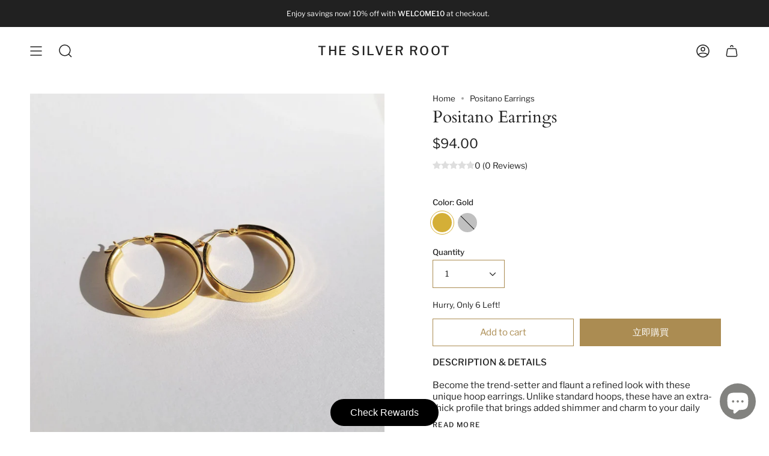

--- FILE ---
content_type: text/html; charset=utf-8
request_url: https://thesilverroot.com/zh/products/positano-earrings-gold
body_size: 66978
content:
<!doctype html>
<html class="no-js no-touch supports-no-cookies" lang="zh-TW">
<head>

<!-- Google tag (gtag.js) -->
<script async src="https://www.googletagmanager.com/gtag/js?id=G-QLNVCZV8RY"></script>
<script>
  window.dataLayer = window.dataLayer || [];
  function gtag(){dataLayer.push(arguments);}
  gtag('js', new Date());

  gtag('config', 'G-QLNVCZV8RY');
</script>
  
    <script src='//thesilverroot.com/cdn/shop/t/11/assets/sealapps_email_config.js?v=136218383419054340931673115242' defer='defer' ></script> 
    <script src='//thesilverroot.com/cdn/shop/t/11/assets/product_restore_email.js?v=3457319078110536451673115244' defer='defer' ></script> 
    <script id='em_product_variants' type='application/json'>
        [{"id":32150271066223,"title":"Gold","option1":"Gold","option2":null,"option3":null,"sku":"1083","requires_shipping":true,"taxable":true,"featured_image":{"id":31232698122423,"product_id":4573336043631,"position":2,"created_at":"2021-12-10T10:56:41-05:00","updated_at":"2024-02-26T10:43:00-05:00","alt":"Positano Earrings The Silver Root","width":1173,"height":1173,"src":"\/\/thesilverroot.com\/cdn\/shop\/products\/Positano-Earrings-The-Silver-Root-1639151800.jpg?v=1708962180","variant_ids":[32150271066223]},"available":true,"name":"Positano Earrings - Gold","public_title":"Gold","options":["Gold"],"price":9400,"weight":20,"compare_at_price":null,"inventory_management":"shopify","barcode":"","featured_media":{"alt":"Positano Earrings The Silver Root","id":23601461231799,"position":2,"preview_image":{"aspect_ratio":1.0,"height":1173,"width":1173,"src":"\/\/thesilverroot.com\/cdn\/shop\/products\/Positano-Earrings-The-Silver-Root-1639151800.jpg?v=1708962180"}},"requires_selling_plan":false,"selling_plan_allocations":[]},{"id":42747947548855,"title":"Silver","option1":"Silver","option2":null,"option3":null,"sku":"1083-1","requires_shipping":true,"taxable":true,"featured_image":null,"available":false,"name":"Positano Earrings - Silver","public_title":"Silver","options":["Silver"],"price":9400,"weight":0,"compare_at_price":null,"inventory_management":"shopify","barcode":"","requires_selling_plan":false,"selling_plan_allocations":[]}]
    </script>
    <script id='em_product_selected_or_first_available_variant' type='application/json'>
        {"id":32150271066223,"title":"Gold","option1":"Gold","option2":null,"option3":null,"sku":"1083","requires_shipping":true,"taxable":true,"featured_image":{"id":31232698122423,"product_id":4573336043631,"position":2,"created_at":"2021-12-10T10:56:41-05:00","updated_at":"2024-02-26T10:43:00-05:00","alt":"Positano Earrings The Silver Root","width":1173,"height":1173,"src":"\/\/thesilverroot.com\/cdn\/shop\/products\/Positano-Earrings-The-Silver-Root-1639151800.jpg?v=1708962180","variant_ids":[32150271066223]},"available":true,"name":"Positano Earrings - Gold","public_title":"Gold","options":["Gold"],"price":9400,"weight":20,"compare_at_price":null,"inventory_management":"shopify","barcode":"","featured_media":{"alt":"Positano Earrings The Silver Root","id":23601461231799,"position":2,"preview_image":{"aspect_ratio":1.0,"height":1173,"width":1173,"src":"\/\/thesilverroot.com\/cdn\/shop\/products\/Positano-Earrings-The-Silver-Root-1639151800.jpg?v=1708962180"}},"requires_selling_plan":false,"selling_plan_allocations":[]}
    </script>
  <meta charset="UTF-8">
  <meta name="viewport" content="width=device-width, initial-scale=1.0">
  <meta name="theme-color" content="#8191a4">
  <link rel="canonical" href="https://thesilverroot.com/zh/products/positano-earrings-gold">

  <!-- ======================= Broadcast Theme V3.7.1 ========================= -->

  <link rel="preconnect" href="https://cdn.shopify.com" crossorigin>
  <link rel="preconnect" href="https://fonts.shopify.com" crossorigin>
  <link rel="preconnect" href="https://monorail-edge.shopifysvc.com" crossorigin>

  <link rel="preload" href="//thesilverroot.com/cdn/shop/t/11/assets/lazysizes.js?v=111431644619468174291670601943" as="script">
  <link rel="preload" href="//thesilverroot.com/cdn/shop/t/11/assets/vendor.js?v=87256898729587446001670601943" as="script">
  <link rel="preload" href="//thesilverroot.com/cdn/shop/t/11/assets/theme.js?v=105428044142932824621670601943" as="script">
  <link rel="preload" href="//thesilverroot.com/cdn/shop/t/11/assets/theme.css?v=115198275839626632861670601942" as="style">
    <link rel="shortcut icon" href="//thesilverroot.com/cdn/shop/files/TSR_coin_logo_32x32.png?v=1673114543" type="image/png" />
  

  <!-- Title and description ================================================ -->
  
  <title>
    
    Positano Earrings
    
    
    
      &ndash; The Silver Root
    
  </title>

  
    <meta name="description" content="Become the trend-setter and flaunt a refined look with these unique hoop earrings. Unlike standard hoops, these have an extra-thick profile that brings added shimmer and charm to your daily outfits. Handcrafted in 18k gold vermeil.">
  

  <meta property="og:site_name" content="The Silver Root">
<meta property="og:url" content="https://thesilverroot.com/zh/products/positano-earrings-gold">
<meta property="og:title" content="Positano Earrings">
<meta property="og:type" content="product">
<meta property="og:description" content="Become the trend-setter and flaunt a refined look with these unique hoop earrings. Unlike standard hoops, these have an extra-thick profile that brings added shimmer and charm to your daily outfits. Handcrafted in 18k gold vermeil."><meta property="og:image" content="http://thesilverroot.com/cdn/shop/files/Positano18kGoldThickModernHoopEarringsTheSilverRoot.jpg?v=1708962180">
  <meta property="og:image:secure_url" content="https://thesilverroot.com/cdn/shop/files/Positano18kGoldThickModernHoopEarringsTheSilverRoot.jpg?v=1708962180">
  <meta property="og:image:width" content="1466">
  <meta property="og:image:height" content="1466"><meta property="og:price:amount" content="94.00">
  <meta property="og:price:currency" content="USD"><meta name="twitter:card" content="summary_large_image">
<meta name="twitter:title" content="Positano Earrings">
<meta name="twitter:description" content="Become the trend-setter and flaunt a refined look with these unique hoop earrings. Unlike standard hoops, these have an extra-thick profile that brings added shimmer and charm to your daily outfits. Handcrafted in 18k gold vermeil.">

  <!-- CSS ================================================================== -->

  <link href="//thesilverroot.com/cdn/shop/t/11/assets/font-settings.css?v=142802054601879037691763600208" rel="stylesheet" type="text/css" media="all" />

  
<style data-shopify>

:root {--scrollbar-width: 0px;


--COLOR-VIDEO-BG: #f2f2f2;


--COLOR-BG: #ffffff;
--COLOR-BG-TRANSPARENT: rgba(255, 255, 255, 0);
--COLOR-BG-SECONDARY: #F7F7F7;
--COLOR-BG-RGB: 255, 255, 255;

--COLOR-TEXT-DARK: #000000;
--COLOR-TEXT: #212121;
--COLOR-TEXT-LIGHT: #646464;


/* === Opacity shades of grey ===*/
--COLOR-A5:  rgba(33, 33, 33, 0.05);
--COLOR-A10: rgba(33, 33, 33, 0.1);
--COLOR-A15: rgba(33, 33, 33, 0.15);
--COLOR-A20: rgba(33, 33, 33, 0.2);
--COLOR-A25: rgba(33, 33, 33, 0.25);
--COLOR-A30: rgba(33, 33, 33, 0.3);
--COLOR-A35: rgba(33, 33, 33, 0.35);
--COLOR-A40: rgba(33, 33, 33, 0.4);
--COLOR-A45: rgba(33, 33, 33, 0.45);
--COLOR-A50: rgba(33, 33, 33, 0.5);
--COLOR-A55: rgba(33, 33, 33, 0.55);
--COLOR-A60: rgba(33, 33, 33, 0.6);
--COLOR-A65: rgba(33, 33, 33, 0.65);
--COLOR-A70: rgba(33, 33, 33, 0.7);
--COLOR-A75: rgba(33, 33, 33, 0.75);
--COLOR-A80: rgba(33, 33, 33, 0.8);
--COLOR-A85: rgba(33, 33, 33, 0.85);
--COLOR-A90: rgba(33, 33, 33, 0.9);
--COLOR-A95: rgba(33, 33, 33, 0.95);

--COLOR-BORDER: rgb(240, 240, 240);
--COLOR-BORDER-LIGHT: #f6f6f6;
--COLOR-BORDER-HAIRLINE: #f7f7f7;
--COLOR-BORDER-DARK: #bdbdbd;/* === Bright color ===*/
--COLOR-PRIMARY: #ab8c52;
--COLOR-PRIMARY-HOVER: #806430;
--COLOR-PRIMARY-FADE: rgba(171, 140, 82, 0.05);
--COLOR-PRIMARY-FADE-HOVER: rgba(171, 140, 82, 0.1);
--COLOR-PRIMARY-LIGHT: #e8d4ae;--COLOR-PRIMARY-OPPOSITE: #ffffff;


/* === Secondary Color ===*/
--COLOR-SECONDARY: #8191a4;
--COLOR-SECONDARY-HOVER: #506a89;
--COLOR-SECONDARY-FADE: rgba(129, 145, 164, 0.05);
--COLOR-SECONDARY-FADE-HOVER: rgba(129, 145, 164, 0.1);--COLOR-SECONDARY-OPPOSITE: #ffffff;


/* === link Color ===*/
--COLOR-LINK: #212121;
--COLOR-LINK-HOVER: #bcb2a8;
--COLOR-LINK-FADE: rgba(33, 33, 33, 0.05);
--COLOR-LINK-FADE-HOVER: rgba(33, 33, 33, 0.1);--COLOR-LINK-OPPOSITE: #ffffff;


/* === Product grid sale tags ===*/
--COLOR-SALE-BG: #af7b88;
--COLOR-SALE-TEXT: #ffffff;--COLOR-SALE-TEXT-SECONDARY: #af7b88;

/* === Product grid badges ===*/
--COLOR-BADGE-BG: #ffffff;
--COLOR-BADGE-TEXT: #212121;

/* === Product sale color ===*/
--COLOR-SALE: #d20000;

/* === Gray background on Product grid items ===*/--filter-bg: 1.0;/* === Helper colors for form error states ===*/
--COLOR-ERROR: #721C24;
--COLOR-ERROR-BG: #F8D7DA;
--COLOR-ERROR-BORDER: #F5C6CB;



  --RADIUS: 0px;
  --RADIUS-SM: 0px;


--COLOR-ANNOUNCEMENT-BG: #ffffff;
--COLOR-ANNOUNCEMENT-TEXT: #ab8c52;
--COLOR-ANNOUNCEMENT-BORDER: #e6ddcb;

--COLOR-HEADER-BG: #ffffff;
--COLOR-HEADER-BG-TRANSPARENT: rgba(255, 255, 255, 0);
--COLOR-HEADER-LINK: #212121;
--COLOR-HEADER-LINK-HOVER: #AB8C52;

--COLOR-MENU-BG: #ffffff;
--COLOR-MENU-BORDER: #ffffff;
--COLOR-MENU-LINK: #212121;
--COLOR-MENU-LINK-HOVER: #AB8C52;
--COLOR-SUBMENU-BG: #ffffff;
--COLOR-SUBMENU-LINK: #212121;
--COLOR-SUBMENU-LINK-HOVER: #AB8C52;
--COLOR-MENU-TRANSPARENT: #ffffff;

--COLOR-FOOTER-BG: #ffffff;
--COLOR-FOOTER-TEXT: #212121;
--COLOR-FOOTER-LINK: #212121;
--COLOR-FOOTER-LINK-HOVER: #212121;
--COLOR-FOOTER-BORDER: #212121;

--TRANSPARENT: rgba(255, 255, 255, 0);

/* === Default overlay opacity ===*/
--overlay-opacity: 0;

/* === Custom Cursor ===*/
--ICON-ZOOM-IN: url( "//thesilverroot.com/cdn/shop/t/11/assets/icon-zoom-in.svg?v=182473373117644429561670601943" );
--ICON-ZOOM-OUT: url( "//thesilverroot.com/cdn/shop/t/11/assets/icon-zoom-out.svg?v=101497157853986683871670601942" );

/* === Custom Icons ===*/


  
  --ICON-ADD-BAG: url( "//thesilverroot.com/cdn/shop/t/11/assets/icon-add-bag-medium.svg?v=139170916092727621901670601942" );
  --ICON-ADD-CART: url( "//thesilverroot.com/cdn/shop/t/11/assets/icon-add-cart-medium.svg?v=57635405022452982901670601942" );
  --ICON-ARROW-LEFT: url( "//thesilverroot.com/cdn/shop/t/11/assets/icon-arrow-left-medium.svg?v=98614866157451683461670601942" );
  --ICON-ARROW-RIGHT: url( "//thesilverroot.com/cdn/shop/t/11/assets/icon-arrow-right-medium.svg?v=127385474140982877711670601943" );
  --ICON-SELECT: url("//thesilverroot.com/cdn/shop/t/11/assets/icon-select-medium.svg?5574");


--PRODUCT-GRID-ASPECT-RATIO: 90.0%;

/* === Typography ===*/
--FONT-WEIGHT-BODY: 400;
--FONT-WEIGHT-BODY-BOLD: 500;

--FONT-STACK-BODY: "Libre Franklin", sans-serif;
--FONT-STYLE-BODY: normal;
--FONT-STYLE-BODY-ITALIC: italic;
--FONT-ADJUST-BODY: 0.95;

--FONT-WEIGHT-HEADING: 400;
--FONT-WEIGHT-HEADING-BOLD: 700;

--FONT-STACK-HEADING: Cardo, serif;
--FONT-STYLE-HEADING: normal;
--FONT-STYLE-HEADING-ITALIC: italic;
--FONT-ADJUST-HEADING: 1.0;

--FONT-STACK-NAV: "Libre Franklin", sans-serif;
--FONT-STYLE-NAV: normal;
--FONT-STYLE-NAV-ITALIC: italic;
--FONT-ADJUST-NAV: 1.1;

--FONT-WEIGHT-NAV: 400;
--FONT-WEIGHT-NAV-BOLD: 500;

--FONT-SIZE-BASE: 0.95rem;
--FONT-SIZE-BASE-PERCENT: 0.95;

/* === Parallax ===*/
--PARALLAX-STRENGTH-MIN: 120.0%;
--PARALLAX-STRENGTH-MAX: 130.0%;--gutter: 60px;--grid: repeat(4, minmax(0, 1fr));
--grid-tablet: repeat(3, minmax(0, 1fr));
--grid-small: repeat(2, minmax(0, 1fr));
--grid-mobile: repeat(1, minmax(0, 1fr));
--gap: 12px;--base-animation-delay: 0ms;--ICON-STROKE-WIDTH: 1.5px;
}

</style>


  <link href="//thesilverroot.com/cdn/shop/t/11/assets/theme.css?v=115198275839626632861670601942" rel="stylesheet" type="text/css" media="all" />

  <script>
    if (window.navigator.userAgent.indexOf('MSIE ') > 0 || window.navigator.userAgent.indexOf('Trident/') > 0) {
      document.documentElement.className = document.documentElement.className + ' ie';

      var scripts = document.getElementsByTagName('script')[0];
      var polyfill = document.createElement("script");
      polyfill.defer = true;
      polyfill.src = "//thesilverroot.com/cdn/shop/t/11/assets/ie11.js?v=144489047535103983231670601943";

      scripts.parentNode.insertBefore(polyfill, scripts);
    } else {
      document.documentElement.className = document.documentElement.className.replace('no-js', 'js');
    }

    window.lazySizesConfig = window.lazySizesConfig || {};
    window.lazySizesConfig.preloadAfterLoad = true;

    let root = '/zh';
    if (root[root.length - 1] !== '/') {
      root = root + '/';
    }

    window.theme = {
      routes: {
        root: root,
        cart: '/zh/cart',
        cart_add_url: '/zh/cart/add',
        product_recommendations_url: '/zh/recommendations/products',
        predictive_search_url: '/zh/search/suggest',
        addresses_url: '/zh/account/addresses'
      },
      assets: {
        photoswipe: '//thesilverroot.com/cdn/shop/t/11/assets/photoswipe.js?v=101811760775731399961670601943',
        smoothscroll: '//thesilverroot.com/cdn/shop/t/11/assets/smoothscroll.js?v=37906625415260927261670601942',
        swatches: '//thesilverroot.com/cdn/shop/t/11/assets/swatches.json?v=153762849283573572451670601943',
        base: "//thesilverroot.com/cdn/shop/t/11/assets/",
        no_image: "//thesilverroot.com/cdn/shopifycloud/storefront/assets/no-image-2048-a2addb12_1024x.gif",
      },
      strings: {
        addToCart: "Add to cart",
        soldOut: "Sold Out",
        from: "From",
        preOrder: "Pre-order",
        sale: "Sale",
        subscription: "Subscription",
        unavailable: "Unavailable",
        unitPrice: "Unit price",
        unitPriceSeparator: "per",
        shippingCalcSubmitButton: "Calculate shipping",
        shippingCalcSubmitButtonDisabled: "Calculating...",
        selectValue: "Select value",
        selectColor: "Select color",
        oneColor: "color",
        otherColor: "colors",
        upsellAddToCart: "Add",
        free: "Free"
      },
      settings: {
        customerLoggedIn: null ? true : false,
        cartDrawerEnabled: true,
        enableQuickAdd: true,
        enableAnimations: true,
        transparentHeader: false,
        swatchStyle: "circle"
      },
      moneyFormat: false ? "${{amount}} USD" : "${{amount}}",
      moneyWithoutCurrencyFormat: "${{amount}}",
      moneyWithCurrencyFormat: "${{amount}} USD",
      subtotal: 0,
      info: {
        name: 'broadcast'
      },
      version: '3.7.1'
    };

    document.addEventListener('lazyloaded', (e) => {
      const lazyImage = e.target.parentNode;
      if (lazyImage.classList.contains('lazy-image')) {
        lazyImage.style.backgroundImage = 'none';
      }
    });
  </script>

  
    <script src="//thesilverroot.com/cdn/shopifycloud/storefront/assets/themes_support/shopify_common-5f594365.js" defer="defer"></script>
  

  <!-- Theme Javascript ============================================================== -->
  <script src="//thesilverroot.com/cdn/shop/t/11/assets/lazysizes.js?v=111431644619468174291670601943" async="async"></script>
  <script src="//thesilverroot.com/cdn/shop/t/11/assets/vendor.js?v=87256898729587446001670601943" defer="defer"></script>
  <script src="//thesilverroot.com/cdn/shop/t/11/assets/theme.js?v=105428044142932824621670601943" defer="defer"></script><!-- Shopify app scripts =========================================================== -->

  <script>window.performance && window.performance.mark && window.performance.mark('shopify.content_for_header.start');</script><meta name="google-site-verification" content="PcOYeRw7Oaz_QVZTt1BTd-zGeu6FNM4ek_oUxUZn754">
<meta name="facebook-domain-verification" content="cd9s415b8jsnj10vrfjnkd38ivk4ej">
<meta name="facebook-domain-verification" content="u2jrto6aotml0mk0i268509p7uy59s">
<meta id="shopify-digital-wallet" name="shopify-digital-wallet" content="/14122745910/digital_wallets/dialog">
<meta name="shopify-checkout-api-token" content="ae70affc6b465f07208edbfd4eee2b19">
<meta id="in-context-paypal-metadata" data-shop-id="14122745910" data-venmo-supported="false" data-environment="production" data-locale="en_US" data-paypal-v4="true" data-currency="USD">
<link rel="alternate" hreflang="x-default" href="https://thesilverroot.com/products/positano-earrings-gold">
<link rel="alternate" hreflang="en" href="https://thesilverroot.com/products/positano-earrings-gold">
<link rel="alternate" hreflang="fr" href="https://thesilverroot.com/fr/products/positano-earrings-gold">
<link rel="alternate" hreflang="ar" href="https://thesilverroot.com/ar/products/positano-earrings-gold">
<link rel="alternate" hreflang="zh-Hant" href="https://thesilverroot.com/zh/products/positano-earrings-gold">
<link rel="alternate" hreflang="it" href="https://thesilverroot.com/it/products/positano-earrings-gold">
<link rel="alternate" hreflang="en-AU" href="https://thesilverroot.com/en-au/products/positano-earrings-gold">
<link rel="alternate" hreflang="en-CA" href="https://thesilverroot.com/en-ca/products/positano-earrings-gold">
<link rel="alternate" hreflang="fr-CA" href="https://thesilverroot.com/fr-ca/products/positano-earrings-gold">
<link rel="alternate" hreflang="ar-CA" href="https://thesilverroot.com/ar-ca/products/positano-earrings-gold">
<link rel="alternate" hreflang="zh-Hant-CA" href="https://thesilverroot.com/zh-ca/products/positano-earrings-gold">
<link rel="alternate" hreflang="it-CA" href="https://thesilverroot.com/it-ca/products/positano-earrings-gold">
<link rel="alternate" hreflang="en-FR" href="https://thesilverroot.com/en-fr/products/positano-earrings-gold">
<link rel="alternate" hreflang="en-DE" href="https://thesilverroot.com/en-de/products/positano-earrings-gold">
<link rel="alternate" hreflang="en-JP" href="https://thesilverroot.com/en-jp/products/positano-earrings-gold">
<link rel="alternate" hreflang="en-NZ" href="https://thesilverroot.com/en-nz/products/positano-earrings-gold">
<link rel="alternate" hreflang="en-GB" href="https://thesilverroot.com/en-gb/products/positano-earrings-gold">
<link rel="alternate" hreflang="zh-Hant-AC" href="https://thesilverroot.com/zh/products/positano-earrings-gold">
<link rel="alternate" hreflang="zh-Hant-AD" href="https://thesilverroot.com/zh/products/positano-earrings-gold">
<link rel="alternate" hreflang="zh-Hant-AE" href="https://thesilverroot.com/zh/products/positano-earrings-gold">
<link rel="alternate" hreflang="zh-Hant-AF" href="https://thesilverroot.com/zh/products/positano-earrings-gold">
<link rel="alternate" hreflang="zh-Hant-AG" href="https://thesilverroot.com/zh/products/positano-earrings-gold">
<link rel="alternate" hreflang="zh-Hant-AI" href="https://thesilverroot.com/zh/products/positano-earrings-gold">
<link rel="alternate" hreflang="zh-Hant-AL" href="https://thesilverroot.com/zh/products/positano-earrings-gold">
<link rel="alternate" hreflang="zh-Hant-AM" href="https://thesilverroot.com/zh/products/positano-earrings-gold">
<link rel="alternate" hreflang="zh-Hant-AO" href="https://thesilverroot.com/zh/products/positano-earrings-gold">
<link rel="alternate" hreflang="zh-Hant-AR" href="https://thesilverroot.com/zh/products/positano-earrings-gold">
<link rel="alternate" hreflang="zh-Hant-AT" href="https://thesilverroot.com/zh/products/positano-earrings-gold">
<link rel="alternate" hreflang="zh-Hant-AW" href="https://thesilverroot.com/zh/products/positano-earrings-gold">
<link rel="alternate" hreflang="zh-Hant-AX" href="https://thesilverroot.com/zh/products/positano-earrings-gold">
<link rel="alternate" hreflang="zh-Hant-AZ" href="https://thesilverroot.com/zh/products/positano-earrings-gold">
<link rel="alternate" hreflang="zh-Hant-BA" href="https://thesilverroot.com/zh/products/positano-earrings-gold">
<link rel="alternate" hreflang="zh-Hant-BB" href="https://thesilverroot.com/zh/products/positano-earrings-gold">
<link rel="alternate" hreflang="zh-Hant-BD" href="https://thesilverroot.com/zh/products/positano-earrings-gold">
<link rel="alternate" hreflang="zh-Hant-BE" href="https://thesilverroot.com/zh/products/positano-earrings-gold">
<link rel="alternate" hreflang="zh-Hant-BF" href="https://thesilverroot.com/zh/products/positano-earrings-gold">
<link rel="alternate" hreflang="zh-Hant-BG" href="https://thesilverroot.com/zh/products/positano-earrings-gold">
<link rel="alternate" hreflang="zh-Hant-BH" href="https://thesilverroot.com/zh/products/positano-earrings-gold">
<link rel="alternate" hreflang="zh-Hant-BI" href="https://thesilverroot.com/zh/products/positano-earrings-gold">
<link rel="alternate" hreflang="zh-Hant-BJ" href="https://thesilverroot.com/zh/products/positano-earrings-gold">
<link rel="alternate" hreflang="zh-Hant-BL" href="https://thesilverroot.com/zh/products/positano-earrings-gold">
<link rel="alternate" hreflang="zh-Hant-BM" href="https://thesilverroot.com/zh/products/positano-earrings-gold">
<link rel="alternate" hreflang="zh-Hant-BN" href="https://thesilverroot.com/zh/products/positano-earrings-gold">
<link rel="alternate" hreflang="zh-Hant-BO" href="https://thesilverroot.com/zh/products/positano-earrings-gold">
<link rel="alternate" hreflang="zh-Hant-BQ" href="https://thesilverroot.com/zh/products/positano-earrings-gold">
<link rel="alternate" hreflang="zh-Hant-BR" href="https://thesilverroot.com/zh/products/positano-earrings-gold">
<link rel="alternate" hreflang="zh-Hant-BS" href="https://thesilverroot.com/zh/products/positano-earrings-gold">
<link rel="alternate" hreflang="zh-Hant-BT" href="https://thesilverroot.com/zh/products/positano-earrings-gold">
<link rel="alternate" hreflang="zh-Hant-BW" href="https://thesilverroot.com/zh/products/positano-earrings-gold">
<link rel="alternate" hreflang="zh-Hant-BY" href="https://thesilverroot.com/zh/products/positano-earrings-gold">
<link rel="alternate" hreflang="zh-Hant-BZ" href="https://thesilverroot.com/zh/products/positano-earrings-gold">
<link rel="alternate" hreflang="zh-Hant-CC" href="https://thesilverroot.com/zh/products/positano-earrings-gold">
<link rel="alternate" hreflang="zh-Hant-CD" href="https://thesilverroot.com/zh/products/positano-earrings-gold">
<link rel="alternate" hreflang="zh-Hant-CF" href="https://thesilverroot.com/zh/products/positano-earrings-gold">
<link rel="alternate" hreflang="zh-Hant-CG" href="https://thesilverroot.com/zh/products/positano-earrings-gold">
<link rel="alternate" hreflang="zh-Hant-CH" href="https://thesilverroot.com/zh/products/positano-earrings-gold">
<link rel="alternate" hreflang="zh-Hant-CI" href="https://thesilverroot.com/zh/products/positano-earrings-gold">
<link rel="alternate" hreflang="zh-Hant-CK" href="https://thesilverroot.com/zh/products/positano-earrings-gold">
<link rel="alternate" hreflang="zh-Hant-CL" href="https://thesilverroot.com/zh/products/positano-earrings-gold">
<link rel="alternate" hreflang="zh-Hant-CM" href="https://thesilverroot.com/zh/products/positano-earrings-gold">
<link rel="alternate" hreflang="zh-Hant-CN" href="https://thesilverroot.com/zh/products/positano-earrings-gold">
<link rel="alternate" hreflang="zh-Hant-CO" href="https://thesilverroot.com/zh/products/positano-earrings-gold">
<link rel="alternate" hreflang="zh-Hant-CR" href="https://thesilverroot.com/zh/products/positano-earrings-gold">
<link rel="alternate" hreflang="zh-Hant-CV" href="https://thesilverroot.com/zh/products/positano-earrings-gold">
<link rel="alternate" hreflang="zh-Hant-CW" href="https://thesilverroot.com/zh/products/positano-earrings-gold">
<link rel="alternate" hreflang="zh-Hant-CX" href="https://thesilverroot.com/zh/products/positano-earrings-gold">
<link rel="alternate" hreflang="zh-Hant-CY" href="https://thesilverroot.com/zh/products/positano-earrings-gold">
<link rel="alternate" hreflang="zh-Hant-CZ" href="https://thesilverroot.com/zh/products/positano-earrings-gold">
<link rel="alternate" hreflang="zh-Hant-DJ" href="https://thesilverroot.com/zh/products/positano-earrings-gold">
<link rel="alternate" hreflang="zh-Hant-DK" href="https://thesilverroot.com/zh/products/positano-earrings-gold">
<link rel="alternate" hreflang="zh-Hant-DM" href="https://thesilverroot.com/zh/products/positano-earrings-gold">
<link rel="alternate" hreflang="zh-Hant-DO" href="https://thesilverroot.com/zh/products/positano-earrings-gold">
<link rel="alternate" hreflang="zh-Hant-DZ" href="https://thesilverroot.com/zh/products/positano-earrings-gold">
<link rel="alternate" hreflang="zh-Hant-EC" href="https://thesilverroot.com/zh/products/positano-earrings-gold">
<link rel="alternate" hreflang="zh-Hant-EE" href="https://thesilverroot.com/zh/products/positano-earrings-gold">
<link rel="alternate" hreflang="zh-Hant-EG" href="https://thesilverroot.com/zh/products/positano-earrings-gold">
<link rel="alternate" hreflang="zh-Hant-EH" href="https://thesilverroot.com/zh/products/positano-earrings-gold">
<link rel="alternate" hreflang="zh-Hant-ER" href="https://thesilverroot.com/zh/products/positano-earrings-gold">
<link rel="alternate" hreflang="zh-Hant-ES" href="https://thesilverroot.com/zh/products/positano-earrings-gold">
<link rel="alternate" hreflang="zh-Hant-ET" href="https://thesilverroot.com/zh/products/positano-earrings-gold">
<link rel="alternate" hreflang="zh-Hant-FI" href="https://thesilverroot.com/zh/products/positano-earrings-gold">
<link rel="alternate" hreflang="zh-Hant-FJ" href="https://thesilverroot.com/zh/products/positano-earrings-gold">
<link rel="alternate" hreflang="zh-Hant-FK" href="https://thesilverroot.com/zh/products/positano-earrings-gold">
<link rel="alternate" hreflang="zh-Hant-FO" href="https://thesilverroot.com/zh/products/positano-earrings-gold">
<link rel="alternate" hreflang="zh-Hant-GA" href="https://thesilverroot.com/zh/products/positano-earrings-gold">
<link rel="alternate" hreflang="zh-Hant-GD" href="https://thesilverroot.com/zh/products/positano-earrings-gold">
<link rel="alternate" hreflang="zh-Hant-GE" href="https://thesilverroot.com/zh/products/positano-earrings-gold">
<link rel="alternate" hreflang="zh-Hant-GF" href="https://thesilverroot.com/zh/products/positano-earrings-gold">
<link rel="alternate" hreflang="zh-Hant-GG" href="https://thesilverroot.com/zh/products/positano-earrings-gold">
<link rel="alternate" hreflang="zh-Hant-GH" href="https://thesilverroot.com/zh/products/positano-earrings-gold">
<link rel="alternate" hreflang="zh-Hant-GI" href="https://thesilverroot.com/zh/products/positano-earrings-gold">
<link rel="alternate" hreflang="zh-Hant-GL" href="https://thesilverroot.com/zh/products/positano-earrings-gold">
<link rel="alternate" hreflang="zh-Hant-GM" href="https://thesilverroot.com/zh/products/positano-earrings-gold">
<link rel="alternate" hreflang="zh-Hant-GN" href="https://thesilverroot.com/zh/products/positano-earrings-gold">
<link rel="alternate" hreflang="zh-Hant-GP" href="https://thesilverroot.com/zh/products/positano-earrings-gold">
<link rel="alternate" hreflang="zh-Hant-GQ" href="https://thesilverroot.com/zh/products/positano-earrings-gold">
<link rel="alternate" hreflang="zh-Hant-GR" href="https://thesilverroot.com/zh/products/positano-earrings-gold">
<link rel="alternate" hreflang="zh-Hant-GS" href="https://thesilverroot.com/zh/products/positano-earrings-gold">
<link rel="alternate" hreflang="zh-Hant-GT" href="https://thesilverroot.com/zh/products/positano-earrings-gold">
<link rel="alternate" hreflang="zh-Hant-GW" href="https://thesilverroot.com/zh/products/positano-earrings-gold">
<link rel="alternate" hreflang="zh-Hant-GY" href="https://thesilverroot.com/zh/products/positano-earrings-gold">
<link rel="alternate" hreflang="zh-Hant-HK" href="https://thesilverroot.com/zh/products/positano-earrings-gold">
<link rel="alternate" hreflang="zh-Hant-HN" href="https://thesilverroot.com/zh/products/positano-earrings-gold">
<link rel="alternate" hreflang="zh-Hant-HR" href="https://thesilverroot.com/zh/products/positano-earrings-gold">
<link rel="alternate" hreflang="zh-Hant-HT" href="https://thesilverroot.com/zh/products/positano-earrings-gold">
<link rel="alternate" hreflang="zh-Hant-HU" href="https://thesilverroot.com/zh/products/positano-earrings-gold">
<link rel="alternate" hreflang="zh-Hant-ID" href="https://thesilverroot.com/zh/products/positano-earrings-gold">
<link rel="alternate" hreflang="zh-Hant-IE" href="https://thesilverroot.com/zh/products/positano-earrings-gold">
<link rel="alternate" hreflang="zh-Hant-IL" href="https://thesilverroot.com/zh/products/positano-earrings-gold">
<link rel="alternate" hreflang="zh-Hant-IM" href="https://thesilverroot.com/zh/products/positano-earrings-gold">
<link rel="alternate" hreflang="zh-Hant-IN" href="https://thesilverroot.com/zh/products/positano-earrings-gold">
<link rel="alternate" hreflang="zh-Hant-IO" href="https://thesilverroot.com/zh/products/positano-earrings-gold">
<link rel="alternate" hreflang="zh-Hant-IQ" href="https://thesilverroot.com/zh/products/positano-earrings-gold">
<link rel="alternate" hreflang="zh-Hant-IS" href="https://thesilverroot.com/zh/products/positano-earrings-gold">
<link rel="alternate" hreflang="zh-Hant-IT" href="https://thesilverroot.com/zh/products/positano-earrings-gold">
<link rel="alternate" hreflang="zh-Hant-JE" href="https://thesilverroot.com/zh/products/positano-earrings-gold">
<link rel="alternate" hreflang="zh-Hant-JM" href="https://thesilverroot.com/zh/products/positano-earrings-gold">
<link rel="alternate" hreflang="zh-Hant-JO" href="https://thesilverroot.com/zh/products/positano-earrings-gold">
<link rel="alternate" hreflang="zh-Hant-KE" href="https://thesilverroot.com/zh/products/positano-earrings-gold">
<link rel="alternate" hreflang="zh-Hant-KG" href="https://thesilverroot.com/zh/products/positano-earrings-gold">
<link rel="alternate" hreflang="zh-Hant-KH" href="https://thesilverroot.com/zh/products/positano-earrings-gold">
<link rel="alternate" hreflang="zh-Hant-KI" href="https://thesilverroot.com/zh/products/positano-earrings-gold">
<link rel="alternate" hreflang="zh-Hant-KM" href="https://thesilverroot.com/zh/products/positano-earrings-gold">
<link rel="alternate" hreflang="zh-Hant-KN" href="https://thesilverroot.com/zh/products/positano-earrings-gold">
<link rel="alternate" hreflang="zh-Hant-KR" href="https://thesilverroot.com/zh/products/positano-earrings-gold">
<link rel="alternate" hreflang="zh-Hant-KW" href="https://thesilverroot.com/zh/products/positano-earrings-gold">
<link rel="alternate" hreflang="zh-Hant-KY" href="https://thesilverroot.com/zh/products/positano-earrings-gold">
<link rel="alternate" hreflang="zh-Hant-KZ" href="https://thesilverroot.com/zh/products/positano-earrings-gold">
<link rel="alternate" hreflang="zh-Hant-LA" href="https://thesilverroot.com/zh/products/positano-earrings-gold">
<link rel="alternate" hreflang="zh-Hant-LB" href="https://thesilverroot.com/zh/products/positano-earrings-gold">
<link rel="alternate" hreflang="zh-Hant-LC" href="https://thesilverroot.com/zh/products/positano-earrings-gold">
<link rel="alternate" hreflang="zh-Hant-LI" href="https://thesilverroot.com/zh/products/positano-earrings-gold">
<link rel="alternate" hreflang="zh-Hant-LK" href="https://thesilverroot.com/zh/products/positano-earrings-gold">
<link rel="alternate" hreflang="zh-Hant-LR" href="https://thesilverroot.com/zh/products/positano-earrings-gold">
<link rel="alternate" hreflang="zh-Hant-LS" href="https://thesilverroot.com/zh/products/positano-earrings-gold">
<link rel="alternate" hreflang="zh-Hant-LT" href="https://thesilverroot.com/zh/products/positano-earrings-gold">
<link rel="alternate" hreflang="zh-Hant-LU" href="https://thesilverroot.com/zh/products/positano-earrings-gold">
<link rel="alternate" hreflang="zh-Hant-LV" href="https://thesilverroot.com/zh/products/positano-earrings-gold">
<link rel="alternate" hreflang="zh-Hant-LY" href="https://thesilverroot.com/zh/products/positano-earrings-gold">
<link rel="alternate" hreflang="zh-Hant-MA" href="https://thesilverroot.com/zh/products/positano-earrings-gold">
<link rel="alternate" hreflang="zh-Hant-MC" href="https://thesilverroot.com/zh/products/positano-earrings-gold">
<link rel="alternate" hreflang="zh-Hant-MD" href="https://thesilverroot.com/zh/products/positano-earrings-gold">
<link rel="alternate" hreflang="zh-Hant-ME" href="https://thesilverroot.com/zh/products/positano-earrings-gold">
<link rel="alternate" hreflang="zh-Hant-MF" href="https://thesilverroot.com/zh/products/positano-earrings-gold">
<link rel="alternate" hreflang="zh-Hant-MG" href="https://thesilverroot.com/zh/products/positano-earrings-gold">
<link rel="alternate" hreflang="zh-Hant-MK" href="https://thesilverroot.com/zh/products/positano-earrings-gold">
<link rel="alternate" hreflang="zh-Hant-ML" href="https://thesilverroot.com/zh/products/positano-earrings-gold">
<link rel="alternate" hreflang="zh-Hant-MM" href="https://thesilverroot.com/zh/products/positano-earrings-gold">
<link rel="alternate" hreflang="zh-Hant-MN" href="https://thesilverroot.com/zh/products/positano-earrings-gold">
<link rel="alternate" hreflang="zh-Hant-MO" href="https://thesilverroot.com/zh/products/positano-earrings-gold">
<link rel="alternate" hreflang="zh-Hant-MQ" href="https://thesilverroot.com/zh/products/positano-earrings-gold">
<link rel="alternate" hreflang="zh-Hant-MR" href="https://thesilverroot.com/zh/products/positano-earrings-gold">
<link rel="alternate" hreflang="zh-Hant-MS" href="https://thesilverroot.com/zh/products/positano-earrings-gold">
<link rel="alternate" hreflang="zh-Hant-MT" href="https://thesilverroot.com/zh/products/positano-earrings-gold">
<link rel="alternate" hreflang="zh-Hant-MU" href="https://thesilverroot.com/zh/products/positano-earrings-gold">
<link rel="alternate" hreflang="zh-Hant-MV" href="https://thesilverroot.com/zh/products/positano-earrings-gold">
<link rel="alternate" hreflang="zh-Hant-MW" href="https://thesilverroot.com/zh/products/positano-earrings-gold">
<link rel="alternate" hreflang="zh-Hant-MX" href="https://thesilverroot.com/zh/products/positano-earrings-gold">
<link rel="alternate" hreflang="zh-Hant-MY" href="https://thesilverroot.com/zh/products/positano-earrings-gold">
<link rel="alternate" hreflang="zh-Hant-MZ" href="https://thesilverroot.com/zh/products/positano-earrings-gold">
<link rel="alternate" hreflang="zh-Hant-NA" href="https://thesilverroot.com/zh/products/positano-earrings-gold">
<link rel="alternate" hreflang="zh-Hant-NC" href="https://thesilverroot.com/zh/products/positano-earrings-gold">
<link rel="alternate" hreflang="zh-Hant-NE" href="https://thesilverroot.com/zh/products/positano-earrings-gold">
<link rel="alternate" hreflang="zh-Hant-NF" href="https://thesilverroot.com/zh/products/positano-earrings-gold">
<link rel="alternate" hreflang="zh-Hant-NG" href="https://thesilverroot.com/zh/products/positano-earrings-gold">
<link rel="alternate" hreflang="zh-Hant-NI" href="https://thesilverroot.com/zh/products/positano-earrings-gold">
<link rel="alternate" hreflang="zh-Hant-NL" href="https://thesilverroot.com/zh/products/positano-earrings-gold">
<link rel="alternate" hreflang="zh-Hant-NO" href="https://thesilverroot.com/zh/products/positano-earrings-gold">
<link rel="alternate" hreflang="zh-Hant-NP" href="https://thesilverroot.com/zh/products/positano-earrings-gold">
<link rel="alternate" hreflang="zh-Hant-NR" href="https://thesilverroot.com/zh/products/positano-earrings-gold">
<link rel="alternate" hreflang="zh-Hant-NU" href="https://thesilverroot.com/zh/products/positano-earrings-gold">
<link rel="alternate" hreflang="zh-Hant-OM" href="https://thesilverroot.com/zh/products/positano-earrings-gold">
<link rel="alternate" hreflang="zh-Hant-PA" href="https://thesilverroot.com/zh/products/positano-earrings-gold">
<link rel="alternate" hreflang="zh-Hant-PE" href="https://thesilverroot.com/zh/products/positano-earrings-gold">
<link rel="alternate" hreflang="zh-Hant-PF" href="https://thesilverroot.com/zh/products/positano-earrings-gold">
<link rel="alternate" hreflang="zh-Hant-PG" href="https://thesilverroot.com/zh/products/positano-earrings-gold">
<link rel="alternate" hreflang="zh-Hant-PH" href="https://thesilverroot.com/zh/products/positano-earrings-gold">
<link rel="alternate" hreflang="zh-Hant-PK" href="https://thesilverroot.com/zh/products/positano-earrings-gold">
<link rel="alternate" hreflang="zh-Hant-PL" href="https://thesilverroot.com/zh/products/positano-earrings-gold">
<link rel="alternate" hreflang="zh-Hant-PM" href="https://thesilverroot.com/zh/products/positano-earrings-gold">
<link rel="alternate" hreflang="zh-Hant-PN" href="https://thesilverroot.com/zh/products/positano-earrings-gold">
<link rel="alternate" hreflang="zh-Hant-PS" href="https://thesilverroot.com/zh/products/positano-earrings-gold">
<link rel="alternate" hreflang="zh-Hant-PT" href="https://thesilverroot.com/zh/products/positano-earrings-gold">
<link rel="alternate" hreflang="zh-Hant-PY" href="https://thesilverroot.com/zh/products/positano-earrings-gold">
<link rel="alternate" hreflang="zh-Hant-QA" href="https://thesilverroot.com/zh/products/positano-earrings-gold">
<link rel="alternate" hreflang="zh-Hant-RE" href="https://thesilverroot.com/zh/products/positano-earrings-gold">
<link rel="alternate" hreflang="zh-Hant-RO" href="https://thesilverroot.com/zh/products/positano-earrings-gold">
<link rel="alternate" hreflang="zh-Hant-RS" href="https://thesilverroot.com/zh/products/positano-earrings-gold">
<link rel="alternate" hreflang="zh-Hant-RU" href="https://thesilverroot.com/zh/products/positano-earrings-gold">
<link rel="alternate" hreflang="zh-Hant-RW" href="https://thesilverroot.com/zh/products/positano-earrings-gold">
<link rel="alternate" hreflang="zh-Hant-SA" href="https://thesilverroot.com/zh/products/positano-earrings-gold">
<link rel="alternate" hreflang="zh-Hant-SB" href="https://thesilverroot.com/zh/products/positano-earrings-gold">
<link rel="alternate" hreflang="zh-Hant-SC" href="https://thesilverroot.com/zh/products/positano-earrings-gold">
<link rel="alternate" hreflang="zh-Hant-SD" href="https://thesilverroot.com/zh/products/positano-earrings-gold">
<link rel="alternate" hreflang="zh-Hant-SE" href="https://thesilverroot.com/zh/products/positano-earrings-gold">
<link rel="alternate" hreflang="zh-Hant-SG" href="https://thesilverroot.com/zh/products/positano-earrings-gold">
<link rel="alternate" hreflang="zh-Hant-SH" href="https://thesilverroot.com/zh/products/positano-earrings-gold">
<link rel="alternate" hreflang="zh-Hant-SI" href="https://thesilverroot.com/zh/products/positano-earrings-gold">
<link rel="alternate" hreflang="zh-Hant-SJ" href="https://thesilverroot.com/zh/products/positano-earrings-gold">
<link rel="alternate" hreflang="zh-Hant-SK" href="https://thesilverroot.com/zh/products/positano-earrings-gold">
<link rel="alternate" hreflang="zh-Hant-SL" href="https://thesilverroot.com/zh/products/positano-earrings-gold">
<link rel="alternate" hreflang="zh-Hant-SM" href="https://thesilverroot.com/zh/products/positano-earrings-gold">
<link rel="alternate" hreflang="zh-Hant-SN" href="https://thesilverroot.com/zh/products/positano-earrings-gold">
<link rel="alternate" hreflang="zh-Hant-SO" href="https://thesilverroot.com/zh/products/positano-earrings-gold">
<link rel="alternate" hreflang="zh-Hant-SR" href="https://thesilverroot.com/zh/products/positano-earrings-gold">
<link rel="alternate" hreflang="zh-Hant-SS" href="https://thesilverroot.com/zh/products/positano-earrings-gold">
<link rel="alternate" hreflang="zh-Hant-ST" href="https://thesilverroot.com/zh/products/positano-earrings-gold">
<link rel="alternate" hreflang="zh-Hant-SV" href="https://thesilverroot.com/zh/products/positano-earrings-gold">
<link rel="alternate" hreflang="zh-Hant-SX" href="https://thesilverroot.com/zh/products/positano-earrings-gold">
<link rel="alternate" hreflang="zh-Hant-SZ" href="https://thesilverroot.com/zh/products/positano-earrings-gold">
<link rel="alternate" hreflang="zh-Hant-TA" href="https://thesilverroot.com/zh/products/positano-earrings-gold">
<link rel="alternate" hreflang="zh-Hant-TC" href="https://thesilverroot.com/zh/products/positano-earrings-gold">
<link rel="alternate" hreflang="zh-Hant-TD" href="https://thesilverroot.com/zh/products/positano-earrings-gold">
<link rel="alternate" hreflang="zh-Hant-TF" href="https://thesilverroot.com/zh/products/positano-earrings-gold">
<link rel="alternate" hreflang="zh-Hant-TG" href="https://thesilverroot.com/zh/products/positano-earrings-gold">
<link rel="alternate" hreflang="zh-Hant-TH" href="https://thesilverroot.com/zh/products/positano-earrings-gold">
<link rel="alternate" hreflang="zh-Hant-TJ" href="https://thesilverroot.com/zh/products/positano-earrings-gold">
<link rel="alternate" hreflang="zh-Hant-TK" href="https://thesilverroot.com/zh/products/positano-earrings-gold">
<link rel="alternate" hreflang="zh-Hant-TL" href="https://thesilverroot.com/zh/products/positano-earrings-gold">
<link rel="alternate" hreflang="zh-Hant-TM" href="https://thesilverroot.com/zh/products/positano-earrings-gold">
<link rel="alternate" hreflang="zh-Hant-TN" href="https://thesilverroot.com/zh/products/positano-earrings-gold">
<link rel="alternate" hreflang="zh-Hant-TO" href="https://thesilverroot.com/zh/products/positano-earrings-gold">
<link rel="alternate" hreflang="zh-Hant-TR" href="https://thesilverroot.com/zh/products/positano-earrings-gold">
<link rel="alternate" hreflang="zh-Hant-TT" href="https://thesilverroot.com/zh/products/positano-earrings-gold">
<link rel="alternate" hreflang="zh-Hant-TV" href="https://thesilverroot.com/zh/products/positano-earrings-gold">
<link rel="alternate" hreflang="zh-Hant-TW" href="https://thesilverroot.com/zh/products/positano-earrings-gold">
<link rel="alternate" hreflang="zh-Hant-TZ" href="https://thesilverroot.com/zh/products/positano-earrings-gold">
<link rel="alternate" hreflang="zh-Hant-UA" href="https://thesilverroot.com/zh/products/positano-earrings-gold">
<link rel="alternate" hreflang="zh-Hant-UG" href="https://thesilverroot.com/zh/products/positano-earrings-gold">
<link rel="alternate" hreflang="zh-Hant-UM" href="https://thesilverroot.com/zh/products/positano-earrings-gold">
<link rel="alternate" hreflang="zh-Hant-US" href="https://thesilverroot.com/zh/products/positano-earrings-gold">
<link rel="alternate" hreflang="zh-Hant-UY" href="https://thesilverroot.com/zh/products/positano-earrings-gold">
<link rel="alternate" hreflang="zh-Hant-UZ" href="https://thesilverroot.com/zh/products/positano-earrings-gold">
<link rel="alternate" hreflang="zh-Hant-VA" href="https://thesilverroot.com/zh/products/positano-earrings-gold">
<link rel="alternate" hreflang="zh-Hant-VC" href="https://thesilverroot.com/zh/products/positano-earrings-gold">
<link rel="alternate" hreflang="zh-Hant-VE" href="https://thesilverroot.com/zh/products/positano-earrings-gold">
<link rel="alternate" hreflang="zh-Hant-VG" href="https://thesilverroot.com/zh/products/positano-earrings-gold">
<link rel="alternate" hreflang="zh-Hant-VN" href="https://thesilverroot.com/zh/products/positano-earrings-gold">
<link rel="alternate" hreflang="zh-Hant-VU" href="https://thesilverroot.com/zh/products/positano-earrings-gold">
<link rel="alternate" hreflang="zh-Hant-WF" href="https://thesilverroot.com/zh/products/positano-earrings-gold">
<link rel="alternate" hreflang="zh-Hant-WS" href="https://thesilverroot.com/zh/products/positano-earrings-gold">
<link rel="alternate" hreflang="zh-Hant-XK" href="https://thesilverroot.com/zh/products/positano-earrings-gold">
<link rel="alternate" hreflang="zh-Hant-YE" href="https://thesilverroot.com/zh/products/positano-earrings-gold">
<link rel="alternate" hreflang="zh-Hant-YT" href="https://thesilverroot.com/zh/products/positano-earrings-gold">
<link rel="alternate" hreflang="zh-Hant-ZA" href="https://thesilverroot.com/zh/products/positano-earrings-gold">
<link rel="alternate" hreflang="zh-Hant-ZM" href="https://thesilverroot.com/zh/products/positano-earrings-gold">
<link rel="alternate" hreflang="zh-Hant-ZW" href="https://thesilverroot.com/zh/products/positano-earrings-gold">
<link rel="alternate" type="application/json+oembed" href="https://thesilverroot.com/zh/products/positano-earrings-gold.oembed">
<script async="async" src="/checkouts/internal/preloads.js?locale=zh-US"></script>
<link rel="preconnect" href="https://shop.app" crossorigin="anonymous">
<script async="async" src="https://shop.app/checkouts/internal/preloads.js?locale=zh-US&shop_id=14122745910" crossorigin="anonymous"></script>
<script id="apple-pay-shop-capabilities" type="application/json">{"shopId":14122745910,"countryCode":"US","currencyCode":"USD","merchantCapabilities":["supports3DS"],"merchantId":"gid:\/\/shopify\/Shop\/14122745910","merchantName":"The Silver Root","requiredBillingContactFields":["postalAddress","email","phone"],"requiredShippingContactFields":["postalAddress","email","phone"],"shippingType":"shipping","supportedNetworks":["visa","masterCard","amex","discover","elo","jcb"],"total":{"type":"pending","label":"The Silver Root","amount":"1.00"},"shopifyPaymentsEnabled":true,"supportsSubscriptions":true}</script>
<script id="shopify-features" type="application/json">{"accessToken":"ae70affc6b465f07208edbfd4eee2b19","betas":["rich-media-storefront-analytics"],"domain":"thesilverroot.com","predictiveSearch":true,"shopId":14122745910,"locale":"zh-tw"}</script>
<script>var Shopify = Shopify || {};
Shopify.shop = "the-silver-root.myshopify.com";
Shopify.locale = "zh-TW";
Shopify.currency = {"active":"USD","rate":"1.0"};
Shopify.country = "US";
Shopify.theme = {"name":"Broadcast","id":130779578551,"schema_name":"Broadcast","schema_version":"3.7.1","theme_store_id":868,"role":"main"};
Shopify.theme.handle = "null";
Shopify.theme.style = {"id":null,"handle":null};
Shopify.cdnHost = "thesilverroot.com/cdn";
Shopify.routes = Shopify.routes || {};
Shopify.routes.root = "/zh/";</script>
<script type="module">!function(o){(o.Shopify=o.Shopify||{}).modules=!0}(window);</script>
<script>!function(o){function n(){var o=[];function n(){o.push(Array.prototype.slice.apply(arguments))}return n.q=o,n}var t=o.Shopify=o.Shopify||{};t.loadFeatures=n(),t.autoloadFeatures=n()}(window);</script>
<script>
  window.ShopifyPay = window.ShopifyPay || {};
  window.ShopifyPay.apiHost = "shop.app\/pay";
  window.ShopifyPay.redirectState = null;
</script>
<script id="shop-js-analytics" type="application/json">{"pageType":"product"}</script>
<script defer="defer" async type="module" src="//thesilverroot.com/cdn/shopifycloud/shop-js/modules/v2/client.init-shop-cart-sync_BmDzIf2i.zh-TW.esm.js"></script>
<script defer="defer" async type="module" src="//thesilverroot.com/cdn/shopifycloud/shop-js/modules/v2/chunk.common_D58CaYJb.esm.js"></script>
<script type="module">
  await import("//thesilverroot.com/cdn/shopifycloud/shop-js/modules/v2/client.init-shop-cart-sync_BmDzIf2i.zh-TW.esm.js");
await import("//thesilverroot.com/cdn/shopifycloud/shop-js/modules/v2/chunk.common_D58CaYJb.esm.js");

  window.Shopify.SignInWithShop?.initShopCartSync?.({"fedCMEnabled":true,"windoidEnabled":true});

</script>
<script defer="defer" async type="module" src="//thesilverroot.com/cdn/shopifycloud/shop-js/modules/v2/client.payment-terms_CjOAihmQ.zh-TW.esm.js"></script>
<script defer="defer" async type="module" src="//thesilverroot.com/cdn/shopifycloud/shop-js/modules/v2/chunk.common_D58CaYJb.esm.js"></script>
<script defer="defer" async type="module" src="//thesilverroot.com/cdn/shopifycloud/shop-js/modules/v2/chunk.modal_BMpyBT_k.esm.js"></script>
<script type="module">
  await import("//thesilverroot.com/cdn/shopifycloud/shop-js/modules/v2/client.payment-terms_CjOAihmQ.zh-TW.esm.js");
await import("//thesilverroot.com/cdn/shopifycloud/shop-js/modules/v2/chunk.common_D58CaYJb.esm.js");
await import("//thesilverroot.com/cdn/shopifycloud/shop-js/modules/v2/chunk.modal_BMpyBT_k.esm.js");

  
</script>
<script>
  window.Shopify = window.Shopify || {};
  if (!window.Shopify.featureAssets) window.Shopify.featureAssets = {};
  window.Shopify.featureAssets['shop-js'] = {"shop-cart-sync":["modules/v2/client.shop-cart-sync_CqRM_iZ8.zh-TW.esm.js","modules/v2/chunk.common_D58CaYJb.esm.js"],"init-fed-cm":["modules/v2/client.init-fed-cm_Nc5VGQi0.zh-TW.esm.js","modules/v2/chunk.common_D58CaYJb.esm.js"],"shop-button":["modules/v2/client.shop-button_D12helqb.zh-TW.esm.js","modules/v2/chunk.common_D58CaYJb.esm.js"],"shop-cash-offers":["modules/v2/client.shop-cash-offers_C9xTfIJO.zh-TW.esm.js","modules/v2/chunk.common_D58CaYJb.esm.js","modules/v2/chunk.modal_BMpyBT_k.esm.js"],"init-windoid":["modules/v2/client.init-windoid__CWoQpO1.zh-TW.esm.js","modules/v2/chunk.common_D58CaYJb.esm.js"],"init-shop-email-lookup-coordinator":["modules/v2/client.init-shop-email-lookup-coordinator_BR0k2eXP.zh-TW.esm.js","modules/v2/chunk.common_D58CaYJb.esm.js"],"shop-toast-manager":["modules/v2/client.shop-toast-manager_CjBVprLc.zh-TW.esm.js","modules/v2/chunk.common_D58CaYJb.esm.js"],"shop-login-button":["modules/v2/client.shop-login-button_CkOl6QKy.zh-TW.esm.js","modules/v2/chunk.common_D58CaYJb.esm.js","modules/v2/chunk.modal_BMpyBT_k.esm.js"],"avatar":["modules/v2/client.avatar_BTnouDA3.zh-TW.esm.js"],"pay-button":["modules/v2/client.pay-button_DvuOUeu4.zh-TW.esm.js","modules/v2/chunk.common_D58CaYJb.esm.js"],"init-shop-cart-sync":["modules/v2/client.init-shop-cart-sync_BmDzIf2i.zh-TW.esm.js","modules/v2/chunk.common_D58CaYJb.esm.js"],"init-customer-accounts":["modules/v2/client.init-customer-accounts_BDWDT2gx.zh-TW.esm.js","modules/v2/client.shop-login-button_CkOl6QKy.zh-TW.esm.js","modules/v2/chunk.common_D58CaYJb.esm.js","modules/v2/chunk.modal_BMpyBT_k.esm.js"],"init-shop-for-new-customer-accounts":["modules/v2/client.init-shop-for-new-customer-accounts_Bf6hmCC0.zh-TW.esm.js","modules/v2/client.shop-login-button_CkOl6QKy.zh-TW.esm.js","modules/v2/chunk.common_D58CaYJb.esm.js","modules/v2/chunk.modal_BMpyBT_k.esm.js"],"init-customer-accounts-sign-up":["modules/v2/client.init-customer-accounts-sign-up_blPr3Zyw.zh-TW.esm.js","modules/v2/client.shop-login-button_CkOl6QKy.zh-TW.esm.js","modules/v2/chunk.common_D58CaYJb.esm.js","modules/v2/chunk.modal_BMpyBT_k.esm.js"],"checkout-modal":["modules/v2/client.checkout-modal_COEwA8Ya.zh-TW.esm.js","modules/v2/chunk.common_D58CaYJb.esm.js","modules/v2/chunk.modal_BMpyBT_k.esm.js"],"shop-follow-button":["modules/v2/client.shop-follow-button_Cb2aM-_z.zh-TW.esm.js","modules/v2/chunk.common_D58CaYJb.esm.js","modules/v2/chunk.modal_BMpyBT_k.esm.js"],"lead-capture":["modules/v2/client.lead-capture_LpPgWuRe.zh-TW.esm.js","modules/v2/chunk.common_D58CaYJb.esm.js","modules/v2/chunk.modal_BMpyBT_k.esm.js"],"shop-login":["modules/v2/client.shop-login_DKXAkcib.zh-TW.esm.js","modules/v2/chunk.common_D58CaYJb.esm.js","modules/v2/chunk.modal_BMpyBT_k.esm.js"],"payment-terms":["modules/v2/client.payment-terms_CjOAihmQ.zh-TW.esm.js","modules/v2/chunk.common_D58CaYJb.esm.js","modules/v2/chunk.modal_BMpyBT_k.esm.js"]};
</script>
<script>(function() {
  var isLoaded = false;
  function asyncLoad() {
    if (isLoaded) return;
    isLoaded = true;
    var urls = ["https:\/\/thesilverroot.com\/apps\/giraffly-trust\/trust-worker-fce5459f3ae0a71ee0b183f57c19905948bd0619.js?v=20211210233222\u0026shop=the-silver-root.myshopify.com","https:\/\/app.marsello.com\/Portal\/Widget\/ScriptToInstall\/5d08d89f0880c009d4030bfe?aProvId=5d08d8800880c009d4030b44\u0026shop=the-silver-root.myshopify.com","https:\/\/cdn.nfcube.com\/instafeed-3bb2ef26b9cc96a3011c5fb4592884e1.js?shop=the-silver-root.myshopify.com"];
    for (var i = 0; i < urls.length; i++) {
      var s = document.createElement('script');
      s.type = 'text/javascript';
      s.async = true;
      s.src = urls[i];
      var x = document.getElementsByTagName('script')[0];
      x.parentNode.insertBefore(s, x);
    }
  };
  if(window.attachEvent) {
    window.attachEvent('onload', asyncLoad);
  } else {
    window.addEventListener('load', asyncLoad, false);
  }
})();</script>
<script id="__st">var __st={"a":14122745910,"offset":-18000,"reqid":"802b2253-b735-4573-8a29-217b9fe1f324-1768540851","pageurl":"thesilverroot.com\/zh\/products\/positano-earrings-gold","u":"0d6e17816696","p":"product","rtyp":"product","rid":4573336043631};</script>
<script>window.ShopifyPaypalV4VisibilityTracking = true;</script>
<script id="captcha-bootstrap">!function(){'use strict';const t='contact',e='account',n='new_comment',o=[[t,t],['blogs',n],['comments',n],[t,'customer']],c=[[e,'customer_login'],[e,'guest_login'],[e,'recover_customer_password'],[e,'create_customer']],r=t=>t.map((([t,e])=>`form[action*='/${t}']:not([data-nocaptcha='true']) input[name='form_type'][value='${e}']`)).join(','),a=t=>()=>t?[...document.querySelectorAll(t)].map((t=>t.form)):[];function s(){const t=[...o],e=r(t);return a(e)}const i='password',u='form_key',d=['recaptcha-v3-token','g-recaptcha-response','h-captcha-response',i],f=()=>{try{return window.sessionStorage}catch{return}},m='__shopify_v',_=t=>t.elements[u];function p(t,e,n=!1){try{const o=window.sessionStorage,c=JSON.parse(o.getItem(e)),{data:r}=function(t){const{data:e,action:n}=t;return t[m]||n?{data:e,action:n}:{data:t,action:n}}(c);for(const[e,n]of Object.entries(r))t.elements[e]&&(t.elements[e].value=n);n&&o.removeItem(e)}catch(o){console.error('form repopulation failed',{error:o})}}const l='form_type',E='cptcha';function T(t){t.dataset[E]=!0}const w=window,h=w.document,L='Shopify',v='ce_forms',y='captcha';let A=!1;((t,e)=>{const n=(g='f06e6c50-85a8-45c8-87d0-21a2b65856fe',I='https://cdn.shopify.com/shopifycloud/storefront-forms-hcaptcha/ce_storefront_forms_captcha_hcaptcha.v1.5.2.iife.js',D={infoText:'已受到 hCaptcha 保護',privacyText:'隱私',termsText:'條款'},(t,e,n)=>{const o=w[L][v],c=o.bindForm;if(c)return c(t,g,e,D).then(n);var r;o.q.push([[t,g,e,D],n]),r=I,A||(h.body.append(Object.assign(h.createElement('script'),{id:'captcha-provider',async:!0,src:r})),A=!0)});var g,I,D;w[L]=w[L]||{},w[L][v]=w[L][v]||{},w[L][v].q=[],w[L][y]=w[L][y]||{},w[L][y].protect=function(t,e){n(t,void 0,e),T(t)},Object.freeze(w[L][y]),function(t,e,n,w,h,L){const[v,y,A,g]=function(t,e,n){const i=e?o:[],u=t?c:[],d=[...i,...u],f=r(d),m=r(i),_=r(d.filter((([t,e])=>n.includes(e))));return[a(f),a(m),a(_),s()]}(w,h,L),I=t=>{const e=t.target;return e instanceof HTMLFormElement?e:e&&e.form},D=t=>v().includes(t);t.addEventListener('submit',(t=>{const e=I(t);if(!e)return;const n=D(e)&&!e.dataset.hcaptchaBound&&!e.dataset.recaptchaBound,o=_(e),c=g().includes(e)&&(!o||!o.value);(n||c)&&t.preventDefault(),c&&!n&&(function(t){try{if(!f())return;!function(t){const e=f();if(!e)return;const n=_(t);if(!n)return;const o=n.value;o&&e.removeItem(o)}(t);const e=Array.from(Array(32),(()=>Math.random().toString(36)[2])).join('');!function(t,e){_(t)||t.append(Object.assign(document.createElement('input'),{type:'hidden',name:u})),t.elements[u].value=e}(t,e),function(t,e){const n=f();if(!n)return;const o=[...t.querySelectorAll(`input[type='${i}']`)].map((({name:t})=>t)),c=[...d,...o],r={};for(const[a,s]of new FormData(t).entries())c.includes(a)||(r[a]=s);n.setItem(e,JSON.stringify({[m]:1,action:t.action,data:r}))}(t,e)}catch(e){console.error('failed to persist form',e)}}(e),e.submit())}));const S=(t,e)=>{t&&!t.dataset[E]&&(n(t,e.some((e=>e===t))),T(t))};for(const o of['focusin','change'])t.addEventListener(o,(t=>{const e=I(t);D(e)&&S(e,y())}));const B=e.get('form_key'),M=e.get(l),P=B&&M;t.addEventListener('DOMContentLoaded',(()=>{const t=y();if(P)for(const e of t)e.elements[l].value===M&&p(e,B);[...new Set([...A(),...v().filter((t=>'true'===t.dataset.shopifyCaptcha))])].forEach((e=>S(e,t)))}))}(h,new URLSearchParams(w.location.search),n,t,e,['guest_login'])})(!0,!0)}();</script>
<script integrity="sha256-4kQ18oKyAcykRKYeNunJcIwy7WH5gtpwJnB7kiuLZ1E=" data-source-attribution="shopify.loadfeatures" defer="defer" src="//thesilverroot.com/cdn/shopifycloud/storefront/assets/storefront/load_feature-a0a9edcb.js" crossorigin="anonymous"></script>
<script crossorigin="anonymous" defer="defer" src="//thesilverroot.com/cdn/shopifycloud/storefront/assets/shopify_pay/storefront-65b4c6d7.js?v=20250812"></script>
<script data-source-attribution="shopify.dynamic_checkout.dynamic.init">var Shopify=Shopify||{};Shopify.PaymentButton=Shopify.PaymentButton||{isStorefrontPortableWallets:!0,init:function(){window.Shopify.PaymentButton.init=function(){};var t=document.createElement("script");t.src="https://thesilverroot.com/cdn/shopifycloud/portable-wallets/latest/portable-wallets.zh-tw.js",t.type="module",document.head.appendChild(t)}};
</script>
<script data-source-attribution="shopify.dynamic_checkout.buyer_consent">
  function portableWalletsHideBuyerConsent(e){var t=document.getElementById("shopify-buyer-consent"),n=document.getElementById("shopify-subscription-policy-button");t&&n&&(t.classList.add("hidden"),t.setAttribute("aria-hidden","true"),n.removeEventListener("click",e))}function portableWalletsShowBuyerConsent(e){var t=document.getElementById("shopify-buyer-consent"),n=document.getElementById("shopify-subscription-policy-button");t&&n&&(t.classList.remove("hidden"),t.removeAttribute("aria-hidden"),n.addEventListener("click",e))}window.Shopify?.PaymentButton&&(window.Shopify.PaymentButton.hideBuyerConsent=portableWalletsHideBuyerConsent,window.Shopify.PaymentButton.showBuyerConsent=portableWalletsShowBuyerConsent);
</script>
<script>
  function portableWalletsCleanup(e){e&&e.src&&console.error("Failed to load portable wallets script "+e.src);var t=document.querySelectorAll("shopify-accelerated-checkout .shopify-payment-button__skeleton, shopify-accelerated-checkout-cart .wallet-cart-button__skeleton"),e=document.getElementById("shopify-buyer-consent");for(let e=0;e<t.length;e++)t[e].remove();e&&e.remove()}function portableWalletsNotLoadedAsModule(e){e instanceof ErrorEvent&&"string"==typeof e.message&&e.message.includes("import.meta")&&"string"==typeof e.filename&&e.filename.includes("portable-wallets")&&(window.removeEventListener("error",portableWalletsNotLoadedAsModule),window.Shopify.PaymentButton.failedToLoad=e,"loading"===document.readyState?document.addEventListener("DOMContentLoaded",window.Shopify.PaymentButton.init):window.Shopify.PaymentButton.init())}window.addEventListener("error",portableWalletsNotLoadedAsModule);
</script>

<script type="module" src="https://thesilverroot.com/cdn/shopifycloud/portable-wallets/latest/portable-wallets.zh-tw.js" onError="portableWalletsCleanup(this)" crossorigin="anonymous"></script>
<script nomodule>
  document.addEventListener("DOMContentLoaded", portableWalletsCleanup);
</script>

<link id="shopify-accelerated-checkout-styles" rel="stylesheet" media="screen" href="https://thesilverroot.com/cdn/shopifycloud/portable-wallets/latest/accelerated-checkout-backwards-compat.css" crossorigin="anonymous">
<style id="shopify-accelerated-checkout-cart">
        #shopify-buyer-consent {
  margin-top: 1em;
  display: inline-block;
  width: 100%;
}

#shopify-buyer-consent.hidden {
  display: none;
}

#shopify-subscription-policy-button {
  background: none;
  border: none;
  padding: 0;
  text-decoration: underline;
  font-size: inherit;
  cursor: pointer;
}

#shopify-subscription-policy-button::before {
  box-shadow: none;
}

      </style>

<script>window.performance && window.performance.mark && window.performance.mark('shopify.content_for_header.end');</script>


  










<style>

    .primenWrapper ul, ol {
        display: block;
        margin-block-start: 1em;
        margin-block-end: 1em;
        margin-inline-start: 0px;
        margin-inline-end: 0px;
        padding-inline-start: 40px;
        list-style-type: revert;
    }
    .primenWrapper li {
        list-style: inherit;
        list-style-position: inside;
    }

    .prime-d-block{display:block;}
    .prime-d-inline-block{display:inline-block;}
						
    .prime-align-middle{vertical-align:middle;}
    .prime-align-top {vertical-align: top;}
    
    .prime-m-0{margin: 0rem;} 
    .prime-mr-0{margin-right: 0rem;} 
    .prime-ml-0{margin-left: 0rem;}
    .prime-mt-0{margin-top: 0rem;}
    .prime-mb-0{margin-bottom: 0rem;}
    
    .prime-m-1{margin: .25rem;} 
    .prime-mr-1{margin-right: .25rem;} 
    .prime-ml-1{margin-left: .25rem;}
    .prime-mt-1{margin-top: .25rem;}
    .prime-mb-1{margin-bottom: .25rem;}

    .prime-m-2{margin: .5rem;} 
    .prime-mr-2{margin-right: .5rem;} 
    .prime-ml-2{margin-left: .5rem;}
    .prime-mt-2{margin-top: .5rem;}
    .prime-mb-2{margin-bottom: .5rem;}

    .prime-m-3{margin: 1em;} 
    .prime-mr-3{margin-right: 1rem;} 
    .prime-ml-3{margin-left: 1rem;}
    .prime-mt-3{margin-top: 1rem;}
    .prime-mb-3{margin-bottom: 1rem;}

    .prime-m-4{margin: 1.5rem;} 
    .prime-mr-4{margin-right: 1.5rem;} 
    .prime-ml-4{margin-left: 1.5rem;}
    .prime-mt-4{margin-top: 1.5rem;}
    .prime-mb-4{margin-bottom: 1.5rem;}

    .prime-m-5{margin: 3rem;} 
    .prime-mr-5{margin-right: 3rem;} 
    .prime-ml-5{margin-left: 3rem;}
    .prime-mt-5{margin-top: 3rem;}
    .prime-mb-5{margin-bottom: 3rem;}

    .prime-p-0{padding: 0rem;} 
    .prime-pr-0{padding-right: 0rem;} 
    .prime-pl-0{padding-left: 0rem;}
    .prime-pt-0{padding-top: 0rem;}
    .prime-pb-0{padding-bottom: 0rem;}
    
    .prime-p-1{padding: .25rem;} 
    .prime-pr-1{padding-right: .25rem;} 
    .prime-pl-1{padding-left: .25rem;}
    .prime-pt-1{padding-top: .25rem;}
    .prime-pb-1{padding-bottom: .25rem;}

    .prime-p-2{padding: .5rem;} 
    .prime-pr-2{padding-right: .5rem;} 
    .prime-pl-2{padding-left: .5rem;}
    .prime-pt-2{padding-top: .5rem;}
    .prime-pb-2{padding-bottom: .5rem;}

    .prime-p-3{padding: 1em;} 
    .prime-pr-3{padding-right: 1rem;} 
    .prime-pl-3{padding-left: 1rem;}
    .prime-pt-3{padding-top: 1rem;}
    .prime-pb-3{padding-bottom: 1rem;}

    .prime-p-4{padding: 1.5rem;} 
    .prime-pr-4{padding-right: 1.5rem;} 
    .prime-pl-4{padding-left: 1.5rem;}
    .prime-pt-4{padding-top: 1.5rem;}
    .prime-pb-4{padding-bottom: 1.5rem;}

    .prime-p-5{padding: 3rem;} 
    .prime-pr-5{padding-right: 3rem;} 
    .prime-pl-5{padding-left: 3rem;}
    .prime-pt-5{padding-top: 3rem;}
    .prime-pb-5{padding-bottom: 3rem;}

    .prime-px-2{padding-left:.5rem;padding-right:.5rem;}
    .prime-py-1{padding-top:.25rem;padding-bottom:.25rem;}
    .prime-mx-auto{margin-left: auto;margin-right: auto;}
    .prime-text-center{text-align:center;}
    .prime-text-left{text-align:left;}

    .prime-px-0{padding-left:0px !important;padding-right:0px !important;}

    .primebanPhotoOuter {line-height: 0px;}

    @-ms-viewport{width:device-width}html{box-sizing:border-box;-ms-overflow-style:scrollbar}*,::after,::before{box-sizing:inherit}.prime-container{width:100%;padding-right:15px;padding-left:15px;margin-right:auto;margin-left:auto}@media (min-width:576px){.prime-container{max-width:540px}}@media (min-width:768px){.prime-container{max-width:720px}}@media (min-width:992px){.prime-container{max-width:960px}}@media (min-width:1200px){.prime-container{max-width:1140px}}.prime-container-fluid{width:100%;padding-right:15px;padding-left:15px;margin-right:auto;margin-left:auto}.prime-row{display:-ms-flexbox;display:flex;-ms-flex-wrap:wrap;flex-wrap:wrap;margin-right:-15px;margin-left:-15px}.prime-no-gutters{margin-right:0;margin-left:0}.prime-no-gutters>.col,.prime-no-gutters>[class*=col-]{padding-right:0;padding-left:0}.prime-col,.prime-col-1,.prime-col-10,.prime-col-11,.prime-col-12,.prime-col-2,.prime-col-3,.prime-col-4,.prime-col-5,.prime-col-6,.prime-col-7,.prime-col-8,.prime-col-9,.prime-col-auto,.prime-col-lg,.prime-col-lg-1,.prime-col-lg-10,.prime-col-lg-11,.prime-col-lg-12,.prime-col-lg-2,.prime-col-lg-3,.prime-col-lg-4,.prime-col-lg-5,.prime-col-lg-6,.prime-col-lg-7,.prime-col-lg-8,.prime-col-lg-9,.prime-col-lg-auto,.prime-col-md,.prime-col-md-1,.prime-col-md-10,.prime-col-md-11,.prime-col-md-12,.prime-col-md-2,.prime-col-md-3,.prime-col-md-4,.prime-col-md-5,.prime-col-md-6,.prime-col-md-7,.prime-col-md-8,.prime-col-md-9,.prime-col-md-auto,.prime-col-sm,.prime-col-sm-1,.prime-col-sm-10,.prime-col-sm-11,.prime-col-sm-12,.prime-col-sm-2,.prime-col-sm-3,.prime-col-sm-4,.prime-col-sm-5,.prime-col-sm-6,.prime-col-sm-7,.prime-col-sm-8,.prime-col-sm-9,.prime-col-sm-auto,.prime-col-xl,.prime-col-xl-1,.prime-col-xl-10,.prime-col-xl-11,.prime-col-xl-12,.prime-col-xl-2,.prime-col-xl-3,.prime-col-xl-4,.prime-col-xl-5,.prime-col-xl-6,.prime-col-xl-7,.prime-col-xl-8,.prime-col-xl-9,.prime-col-xl-auto{position:relative;width:100%;min-height:1px;padding-right:15px;padding-left:15px}.prime-col{-ms-flex-preferred-size:0;flex-basis:0;-ms-flex-positive:1;flex-grow:1;max-width:100%}.prime-col-auto{-ms-flex:0 0 auto;flex:0 0 auto;width:auto;max-width:none}.prime-col-1{-ms-flex:0 0 8.333333%;flex:0 0 8.333333%;max-width:8.333333%}.prime-col-2{-ms-flex:0 0 16.666667%;flex:0 0 16.666667%;max-width:16.666667%}.prime-col-3{-ms-flex:0 0 25%;flex:0 0 25%;max-width:25%}.prime-col-4{-ms-flex:0 0 33.333333%;flex:0 0 33.333333%;max-width:33.333333%}.prime-col-5{-ms-flex:0 0 41.666667%;flex:0 0 41.666667%;max-width:41.666667%}.prime-col-6{-ms-flex:0 0 50%;flex:0 0 50%;max-width:50%}.prime-col-7{-ms-flex:0 0 58.333333%;flex:0 0 58.333333%;max-width:58.333333%}.prime-col-8{-ms-flex:0 0 66.666667%;flex:0 0 66.666667%;max-width:66.666667%}.prime-col-9{-ms-flex:0 0 75%;flex:0 0 75%;max-width:75%}.prime-col-10{-ms-flex:0 0 83.333333%;flex:0 0 83.333333%;max-width:83.333333%}.prime-col-11{-ms-flex:0 0 91.666667%;flex:0 0 91.666667%;max-width:91.666667%}.prime-col-12{-ms-flex:0 0 100%;flex:0 0 100%;max-width:100%}.prime-order-first{-ms-flex-order:-1;order:-1}.prime-order-last{-ms-flex-order:13;order:13}.prime-order-0{-ms-flex-order:0;order:0}.prime-order-1{-ms-flex-order:1;order:1}.prime-order-2{-ms-flex-order:2;order:2}.prime-order-3{-ms-flex-order:3;order:3}.prime-order-4{-ms-flex-order:4;order:4}.prime-order-5{-ms-flex-order:5;order:5}.prime-order-6{-ms-flex-order:6;order:6}.prime-order-7{-ms-flex-order:7;order:7}.prime-order-8{-ms-flex-order:8;order:8}.prime-order-9{-ms-flex-order:9;order:9}.prime-order-10{-ms-flex-order:10;order:10}.prime-order-11{-ms-flex-order:11;order:11}.prime-order-12{-ms-flex-order:12;order:12}.prime-offset-1{margin-left:8.333333%}.prime-offset-2{margin-left:16.666667%}.prime-offset-3{margin-left:25%}.prime-offset-4{margin-left:33.333333%}.prime-offset-5{margin-left:41.666667%}.prime-offset-6{margin-left:50%}.prime-offset-7{margin-left:58.333333%}.prime-offset-8{margin-left:66.666667%}.prime-offset-9{margin-left:75%}.prime-offset-10{margin-left:83.333333%}.prime-offset-11{margin-left:91.666667%}@media (min-width:576px){.prime-col-sm{-ms-flex-preferred-size:0;flex-basis:0;-ms-flex-positive:1;flex-grow:1;max-width:100%}.prime-col-sm-auto{-ms-flex:0 0 auto;flex:0 0 auto;width:auto;max-width:none}.prime-col-sm-1{-ms-flex:0 0 8.333333%;flex:0 0 8.333333%;max-width:8.333333%}.prime-col-sm-2{-ms-flex:0 0 16.666667%;flex:0 0 16.666667%;max-width:16.666667%}.prime-col-sm-3{-ms-flex:0 0 25%;flex:0 0 25%;max-width:25%}.prime-col-sm-4{-ms-flex:0 0 33.333333%;flex:0 0 33.333333%;max-width:33.333333%}.prime-col-sm-5{-ms-flex:0 0 41.666667%;flex:0 0 41.666667%;max-width:41.666667%}.prime-col-sm-6{-ms-flex:0 0 50%;flex:0 0 50%;max-width:50%}.prime-col-sm-7{-ms-flex:0 0 58.333333%;flex:0 0 58.333333%;max-width:58.333333%}.prime-col-sm-8{-ms-flex:0 0 66.666667%;flex:0 0 66.666667%;max-width:66.666667%}.prime-col-sm-9{-ms-flex:0 0 75%;flex:0 0 75%;max-width:75%}.prime-col-sm-10{-ms-flex:0 0 83.333333%;flex:0 0 83.333333%;max-width:83.333333%}.prime-col-sm-11{-ms-flex:0 0 91.666667%;flex:0 0 91.666667%;max-width:91.666667%}.prime-col-sm-12{-ms-flex:0 0 100%;flex:0 0 100%;max-width:100%}.prime-order-sm-first{-ms-flex-order:-1;order:-1}.prime-order-sm-last{-ms-flex-order:13;order:13}.prime-order-sm-0{-ms-flex-order:0;order:0}.prime-order-sm-1{-ms-flex-order:1;order:1}.prime-order-sm-2{-ms-flex-order:2;order:2}.prime-order-sm-3{-ms-flex-order:3;order:3}.prime-order-sm-4{-ms-flex-order:4;order:4}.prime-order-sm-5{-ms-flex-order:5;order:5}.prime-order-sm-6{-ms-flex-order:6;order:6}.prime-order-sm-7{-ms-flex-order:7;order:7}.prime-order-sm-8{-ms-flex-order:8;order:8}.prime-order-sm-9{-ms-flex-order:9;order:9}.prime-order-sm-10{-ms-flex-order:10;order:10}.prime-order-sm-11{-ms-flex-order:11;order:11}.prime-order-sm-12{-ms-flex-order:12;order:12}.prime-offset-sm-0{margin-left:0}.prime-offset-sm-1{margin-left:8.333333%}.prime-offset-sm-2{margin-left:16.666667%}.prime-offset-sm-3{margin-left:25%}.prime-offset-sm-4{margin-left:33.333333%}.prime-offset-sm-5{margin-left:41.666667%}.prime-offset-sm-6{margin-left:50%}.prime-offset-sm-7{margin-left:58.333333%}.prime-offset-sm-8{margin-left:66.666667%}.prime-offset-sm-9{margin-left:75%}.prime-offset-sm-10{margin-left:83.333333%}.prime-offset-sm-11{margin-left:91.666667%}}@media (min-width:768px){.prime-col-md{-ms-flex-preferred-size:0;flex-basis:0;-ms-flex-positive:1;flex-grow:1;max-width:100%}.prime-col-md-auto{-ms-flex:0 0 auto;flex:0 0 auto;width:auto;max-width:none}.prime-col-md-1{-ms-flex:0 0 8.333333%;flex:0 0 8.333333%;max-width:8.333333%}.prime-col-md-2{-ms-flex:0 0 16.666667%;flex:0 0 16.666667%;max-width:16.666667%}.prime-col-md-3{-ms-flex:0 0 25%;flex:0 0 25%;max-width:25%}.prime-col-md-4{-ms-flex:0 0 33.333333%;flex:0 0 33.333333%;max-width:33.333333%}.prime-col-md-5{-ms-flex:0 0 41.666667%;flex:0 0 41.666667%;max-width:41.666667%}.prime-col-md-6{-ms-flex:0 0 50%;flex:0 0 50%;max-width:50%}.prime-col-md-7{-ms-flex:0 0 58.333333%;flex:0 0 58.333333%;max-width:58.333333%}.prime-col-md-8{-ms-flex:0 0 66.666667%;flex:0 0 66.666667%;max-width:66.666667%}.prime-col-md-9{-ms-flex:0 0 75%;flex:0 0 75%;max-width:75%}.prime-col-md-10{-ms-flex:0 0 83.333333%;flex:0 0 83.333333%;max-width:83.333333%}.prime-col-md-11{-ms-flex:0 0 91.666667%;flex:0 0 91.666667%;max-width:91.666667%}.prime-col-md-12{-ms-flex:0 0 100%;flex:0 0 100%;max-width:100%}.prime-order-md-first{-ms-flex-order:-1;order:-1}.prime-order-md-last{-ms-flex-order:13;order:13}.prime-order-md-0{-ms-flex-order:0;order:0}.prime-order-md-1{-ms-flex-order:1;order:1}.prime-order-md-2{-ms-flex-order:2;order:2}.prime-order-md-3{-ms-flex-order:3;order:3}.prime-order-md-4{-ms-flex-order:4;order:4}.prime-order-md-5{-ms-flex-order:5;order:5}.prime-order-md-6{-ms-flex-order:6;order:6}.prime-order-md-7{-ms-flex-order:7;order:7}.prime-order-md-8{-ms-flex-order:8;order:8}.prime-order-md-9{-ms-flex-order:9;order:9}.prime-order-md-10{-ms-flex-order:10;order:10}.prime-order-md-11{-ms-flex-order:11;order:11}.prime-order-md-12{-ms-flex-order:12;order:12}.prime-offset-md-0{margin-left:0}.prime-offset-md-1{margin-left:8.333333%}.prime-offset-md-2{margin-left:16.666667%}.prime-offset-md-3{margin-left:25%}.prime-offset-md-4{margin-left:33.333333%}.prime-offset-md-5{margin-left:41.666667%}.prime-offset-md-6{margin-left:50%}.prime-offset-md-7{margin-left:58.333333%}.prime-offset-md-8{margin-left:66.666667%}.prime-offset-md-9{margin-left:75%}.prime-offset-md-10{margin-left:83.333333%}.prime-offset-md-11{margin-left:91.666667%}}@media (min-width:992px){.prime-col-lg{-ms-flex-preferred-size:0;flex-basis:0;-ms-flex-positive:1;flex-grow:1;max-width:100%}.prime-col-lg-auto{-ms-flex:0 0 auto;flex:0 0 auto;width:auto;max-width:none}.prime-col-lg-1{-ms-flex:0 0 8.333333%;flex:0 0 8.333333%;max-width:8.333333%}.prime-col-lg-2{-ms-flex:0 0 16.666667%;flex:0 0 16.666667%;max-width:16.666667%}.prime-col-lg-3{-ms-flex:0 0 25%;flex:0 0 25%;max-width:25%}.prime-col-lg-4{-ms-flex:0 0 33.333333%;flex:0 0 33.333333%;max-width:33.333333%}.prime-col-lg-5{-ms-flex:0 0 41.666667%;flex:0 0 41.666667%;max-width:41.666667%}.prime-col-lg-6{-ms-flex:0 0 50%;flex:0 0 50%;max-width:50%}.prime-col-lg-7{-ms-flex:0 0 58.333333%;flex:0 0 58.333333%;max-width:58.333333%}.prime-col-lg-8{-ms-flex:0 0 66.666667%;flex:0 0 66.666667%;max-width:66.666667%}.prime-col-lg-9{-ms-flex:0 0 75%;flex:0 0 75%;max-width:75%}.prime-col-lg-10{-ms-flex:0 0 83.333333%;flex:0 0 83.333333%;max-width:83.333333%}.prime-col-lg-11{-ms-flex:0 0 91.666667%;flex:0 0 91.666667%;max-width:91.666667%}.prime-col-lg-12{-ms-flex:0 0 100%;flex:0 0 100%;max-width:100%}.prime-order-lg-first{-ms-flex-order:-1;order:-1}.prime-order-lg-last{-ms-flex-order:13;order:13}.prime-order-lg-0{-ms-flex-order:0;order:0}.prime-order-lg-1{-ms-flex-order:1;order:1}.prime-order-lg-2{-ms-flex-order:2;order:2}.prime-order-lg-3{-ms-flex-order:3;order:3}.prime-order-lg-4{-ms-flex-order:4;order:4}.prime-order-lg-5{-ms-flex-order:5;order:5}.prime-order-lg-6{-ms-flex-order:6;order:6}.prime-order-lg-7{-ms-flex-order:7;order:7}.prime-order-lg-8{-ms-flex-order:8;order:8}.prime-order-lg-9{-ms-flex-order:9;order:9}.prime-order-lg-10{-ms-flex-order:10;order:10}.prime-order-lg-11{-ms-flex-order:11;order:11}.prime-order-lg-12{-ms-flex-order:12;order:12}.prime-offset-lg-0{margin-left:0}.prime-offset-lg-1{margin-left:8.333333%}.prime-offset-lg-2{margin-left:16.666667%}.prime-offset-lg-3{margin-left:25%}.prime-offset-lg-4{margin-left:33.333333%}.prime-offset-lg-5{margin-left:41.666667%}.prime-offset-lg-6{margin-left:50%}.prime-offset-lg-7{margin-left:58.333333%}.prime-offset-lg-8{margin-left:66.666667%}.prime-offset-lg-9{margin-left:75%}.prime-offset-lg-10{margin-left:83.333333%}.prime-offset-lg-11{margin-left:91.666667%}}@media (min-width:1200px){.prime-col-xl{-ms-flex-preferred-size:0;flex-basis:0;-ms-flex-positive:1;flex-grow:1;max-width:100%}.prime-col-xl-auto{-ms-flex:0 0 auto;flex:0 0 auto;width:auto;max-width:none}.prime-col-xl-1{-ms-flex:0 0 8.333333%;flex:0 0 8.333333%;max-width:8.333333%}.prime-col-xl-2{-ms-flex:0 0 16.666667%;flex:0 0 16.666667%;max-width:16.666667%}.prime-col-xl-3{-ms-flex:0 0 25%;flex:0 0 25%;max-width:25%}.prime-col-xl-4{-ms-flex:0 0 33.333333%;flex:0 0 33.333333%;max-width:33.333333%}.prime-col-xl-5{-ms-flex:0 0 41.666667%;flex:0 0 41.666667%;max-width:41.666667%}.prime-col-xl-6{-ms-flex:0 0 50%;flex:0 0 50%;max-width:50%}.prime-col-xl-7{-ms-flex:0 0 58.333333%;flex:0 0 58.333333%;max-width:58.333333%}.prime-col-xl-8{-ms-flex:0 0 66.666667%;flex:0 0 66.666667%;max-width:66.666667%}.prime-col-xl-9{-ms-flex:0 0 75%;flex:0 0 75%;max-width:75%}.prime-col-xl-10{-ms-flex:0 0 83.333333%;flex:0 0 83.333333%;max-width:83.333333%}.prime-col-xl-11{-ms-flex:0 0 91.666667%;flex:0 0 91.666667%;max-width:91.666667%}.prime-col-xl-12{-ms-flex:0 0 100%;flex:0 0 100%;max-width:100%}.prime-order-xl-first{-ms-flex-order:-1;order:-1}.prime-order-xl-last{-ms-flex-order:13;order:13}.prime-order-xl-0{-ms-flex-order:0;order:0}.prime-order-xl-1{-ms-flex-order:1;order:1}.prime-order-xl-2{-ms-flex-order:2;order:2}.prime-order-xl-3{-ms-flex-order:3;order:3}.prime-order-xl-4{-ms-flex-order:4;order:4}.prime-order-xl-5{-ms-flex-order:5;order:5}.prime-order-xl-6{-ms-flex-order:6;order:6}.prime-order-xl-7{-ms-flex-order:7;order:7}.prime-order-xl-8{-ms-flex-order:8;order:8}.prime-order-xl-9{-ms-flex-order:9;order:9}.prime-order-xl-10{-ms-flex-order:10;order:10}.prime-order-xl-11{-ms-flex-order:11;order:11}.prime-order-xl-12{-ms-flex-order:12;order:12}.prime-offset-xl-0{margin-left:0}.prime-offset-xl-1{margin-left:8.333333%}.prime-offset-xl-2{margin-left:16.666667%}.prime-offset-xl-3{margin-left:25%}.prime-offset-xl-4{margin-left:33.333333%}.prime-offset-xl-5{margin-left:41.666667%}.prime-offset-xl-6{margin-left:50%}.prime-offset-xl-7{margin-left:58.333333%}.prime-offset-xl-8{margin-left:66.666667%}.prime-offset-xl-9{margin-left:75%}.prime-offset-xl-10{margin-left:83.333333%}.prime-offset-xl-11{margin-left:91.666667%}}.prime-d-none{display:none!important}.prime-d-inline{display:inline!important}.prime-d-inline-block{display:inline-block!important}.prime-d-block{display:block!important}.prime-d-table{display:table!important}.prime-d-table-row{display:table-row!important}.prime-d-table-cell{display:table-cell!important}.prime-d-flex{display:-ms-flexbox!important;display:flex!important}.prime-d-inline-flex{display:-ms-inline-flexbox!important;display:inline-flex!important}@media (min-width:576px){.prime-d-sm-none{display:none!important}.prime-d-sm-inline{display:inline!important}.prime-d-sm-inline-block{display:inline-block!important}.prime-d-sm-block{display:block!important}.prime-d-sm-table{display:table!important}.prime-d-sm-table-row{display:table-row!important}.prime-d-sm-table-cell{display:table-cell!important}.prime-d-sm-flex{display:-ms-flexbox!important;display:flex!important}.prime-d-sm-inline-flex{display:-ms-inline-flexbox!important;display:inline-flex!important}}@media (min-width:768px){.prime-d-md-none{display:none!important}.prime-d-md-inline{display:inline!important}.prime-d-md-inline-block{display:inline-block!important}.prime-d-md-block{display:block!important}.prime-d-md-table{display:table!important}.prime-d-md-table-row{display:table-row!important}.prime-d-md-table-cell{display:table-cell!important}.prime-d-md-flex{display:-ms-flexbox!important;display:flex!important}.prime-d-md-inline-flex{display:-ms-inline-flexbox!important;display:inline-flex!important}}@media (min-width:992px){.prime-d-lg-none{display:none!important}.prime-d-lg-inline{display:inline!important}.prime-d-lg-inline-block{display:inline-block!important}.prime-d-lg-block{display:block!important}.prime-d-lg-table{display:table!important}.prime-d-lg-table-row{display:table-row!important}.prime-d-lg-table-cell{display:table-cell!important}.prime-d-lg-flex{display:-ms-flexbox!important;display:flex!important}.prime-d-lg-inline-flex{display:-ms-inline-flexbox!important;display:inline-flex!important}}@media (min-width:1200px){.prime-d-xl-none{display:none!important}.prime-d-xl-inline{display:inline!important}.prime-d-xl-inline-block{display:inline-block!important}.prime-d-xl-block{display:block!important}.prime-d-xl-table{display:table!important}.prime-d-xl-table-row{display:table-row!important}.prime-d-xl-table-cell{display:table-cell!important}.prime-d-xl-flex{display:-ms-flexbox!important;display:flex!important}.prime-d-xl-inline-flex{display:-ms-inline-flexbox!important;display:inline-flex!important}}@media  print{.prime-d-print-none{display:none!important}.prime-d-print-inline{display:inline!important}.prime-d-print-inline-block{display:inline-block!important}.prime-d-print-block{display:block!important}.prime-d-print-table{display:table!important}.prime-d-print-table-row{display:table-row!important}.prime-d-print-table-cell{display:table-cell!important}.prime-d-print-flex{display:-ms-flexbox!important;display:flex!important}.prime-d-print-inline-flex{display:-ms-inline-flexbox!important;display:inline-flex!important}}.prime-flex-row{-ms-flex-direction:row!important;flex-direction:row!important}.prime-flex-column{-ms-flex-direction:column!important;flex-direction:column!important}.prime-flex-row-reverse{-ms-flex-direction:row-reverse!important;flex-direction:row-reverse!important}.prime-flex-column-reverse{-ms-flex-direction:column-reverse!important;flex-direction:column-reverse!important}.prime-flex-wrap{-ms-flex-wrap:wrap!important;flex-wrap:wrap!important}.prime-flex-nowrap{-ms-flex-wrap:nowrap!important;flex-wrap:nowrap!important}.prime-flex-wrap-reverse{-ms-flex-wrap:wrap-reverse!important;flex-wrap:wrap-reverse!important}.prime-flex-fill{-ms-flex:1 1 auto!important;flex:1 1 auto!important}.prime-flex-grow-0{-ms-flex-positive:0!important;flex-grow:0!important}.prime-flex-grow-1{-ms-flex-positive:1!important;flex-grow:1!important}.prime-flex-shrink-0{-ms-flex-negative:0!important;flex-shrink:0!important}.prime-flex-shrink-1{-ms-flex-negative:1!important;flex-shrink:1!important}.prime-justify-content-start{-ms-flex-pack:start!important;justify-content:flex-start!important}.prime-justify-content-end{-ms-flex-pack:end!important;justify-content:flex-end!important}.prime-justify-content-center{-ms-flex-pack:center!important;justify-content:center!important}.prime-justify-content-between{-ms-flex-pack:justify!important;justify-content:space-between!important}.prime-justify-content-around{-ms-flex-pack:distribute!important;justify-content:space-around!important}.prime-align-items-start{-ms-flex-align:start!important;align-items:flex-start!important}.prime-align-items-end{-ms-flex-align:end!important;align-items:flex-end!important}.prime-align-items-center{-ms-flex-align:center!important;align-items:center!important}.prime-align-items-baseline{-ms-flex-align:baseline!important;align-items:baseline!important}.prime-align-items-stretch{-ms-flex-align:stretch!important;align-items:stretch!important}.prime-align-content-start{-ms-flex-line-pack:start!important;align-content:flex-start!important}.prime-align-content-end{-ms-flex-line-pack:end!important;align-content:flex-end!important}.prime-align-content-center{-ms-flex-line-pack:center!important;align-content:center!important}.prime-align-content-between{-ms-flex-line-pack:justify!important;align-content:space-between!important}.prime-align-content-around{-ms-flex-line-pack:distribute!important;align-content:space-around!important}.prime-align-content-stretch{-ms-flex-line-pack:stretch!important;align-content:stretch!important}.prime-align-self-auto{-ms-flex-item-align:auto!important;align-self:auto!important}.prime-align-self-start{-ms-flex-item-align:start!important;align-self:flex-start!important}.prime-align-self-end{-ms-flex-item-align:end!important;align-self:flex-end!important}.prime-align-self-center{-ms-flex-item-align:center!important;align-self:center!important}.prime-align-self-baseline{-ms-flex-item-align:baseline!important;align-self:baseline!important}.prime-align-self-stretch{-ms-flex-item-align:stretch!important;align-self:stretch!important}@media (min-width:576px){.prime-flex-sm-row{-ms-flex-direction:row!important;flex-direction:row!important}.prime-flex-sm-column{-ms-flex-direction:column!important;flex-direction:column!important}.prime-flex-sm-row-reverse{-ms-flex-direction:row-reverse!important;flex-direction:row-reverse!important}.prime-flex-sm-column-reverse{-ms-flex-direction:column-reverse!important;flex-direction:column-reverse!important}.prime-flex-sm-wrap{-ms-flex-wrap:wrap!important;flex-wrap:wrap!important}.prime-flex-sm-nowrap{-ms-flex-wrap:nowrap!important;flex-wrap:nowrap!important}.prime-flex-sm-wrap-reverse{-ms-flex-wrap:wrap-reverse!important;flex-wrap:wrap-reverse!important}.prime-flex-sm-fill{-ms-flex:1 1 auto!important;flex:1 1 auto!important}.prime-flex-sm-grow-0{-ms-flex-positive:0!important;flex-grow:0!important}.prime-flex-sm-grow-1{-ms-flex-positive:1!important;flex-grow:1!important}.prime-flex-sm-shrink-0{-ms-flex-negative:0!important;flex-shrink:0!important}.prime-flex-sm-shrink-1{-ms-flex-negative:1!important;flex-shrink:1!important}.prime-justify-content-sm-start{-ms-flex-pack:start!important;justify-content:flex-start!important}.prime-justify-content-sm-end{-ms-flex-pack:end!important;justify-content:flex-end!important}.prime-justify-content-sm-center{-ms-flex-pack:center!important;justify-content:center!important}.prime-justify-content-sm-between{-ms-flex-pack:justify!important;justify-content:space-between!important}.prime-justify-content-sm-around{-ms-flex-pack:distribute!important;justify-content:space-around!important}.prime-align-items-sm-start{-ms-flex-align:start!important;align-items:flex-start!important}.prime-align-items-sm-end{-ms-flex-align:end!important;align-items:flex-end!important}.prime-align-items-sm-center{-ms-flex-align:center!important;align-items:center!important}.prime-align-items-sm-baseline{-ms-flex-align:baseline!important;align-items:baseline!important}.prime-align-items-sm-stretch{-ms-flex-align:stretch!important;align-items:stretch!important}.prime-align-content-sm-start{-ms-flex-line-pack:start!important;align-content:flex-start!important}.prime-align-content-sm-end{-ms-flex-line-pack:end!important;align-content:flex-end!important}.prime-align-content-sm-center{-ms-flex-line-pack:center!important;align-content:center!important}.prime-align-content-sm-between{-ms-flex-line-pack:justify!important;align-content:space-between!important}.prime-align-content-sm-around{-ms-flex-line-pack:distribute!important;align-content:space-around!important}.prime-align-content-sm-stretch{-ms-flex-line-pack:stretch!important;align-content:stretch!important}.prime-align-self-sm-auto{-ms-flex-item-align:auto!important;align-self:auto!important}.prime-align-self-sm-start{-ms-flex-item-align:start!important;align-self:flex-start!important}.prime-align-self-sm-end{-ms-flex-item-align:end!important;align-self:flex-end!important}.prime-align-self-sm-center{-ms-flex-item-align:center!important;align-self:center!important}.prime-align-self-sm-baseline{-ms-flex-item-align:baseline!important;align-self:baseline!important}.prime-align-self-sm-stretch{-ms-flex-item-align:stretch!important;align-self:stretch!important}}@media (min-width:768px){.prime-flex-md-row{-ms-flex-direction:row!important;flex-direction:row!important}.prime-flex-md-column{-ms-flex-direction:column!important;flex-direction:column!important}.prime-flex-md-row-reverse{-ms-flex-direction:row-reverse!important;flex-direction:row-reverse!important}.prime-flex-md-column-reverse{-ms-flex-direction:column-reverse!important;flex-direction:column-reverse!important}.prime-flex-md-wrap{-ms-flex-wrap:wrap!important;flex-wrap:wrap!important}.prime-flex-md-nowrap{-ms-flex-wrap:nowrap!important;flex-wrap:nowrap!important}.prime-flex-md-wrap-reverse{-ms-flex-wrap:wrap-reverse!important;flex-wrap:wrap-reverse!important}.prime-flex-md-fill{-ms-flex:1 1 auto!important;flex:1 1 auto!important}.prime-flex-md-grow-0{-ms-flex-positive:0!important;flex-grow:0!important}.prime-flex-md-grow-1{-ms-flex-positive:1!important;flex-grow:1!important}.prime-flex-md-shrink-0{-ms-flex-negative:0!important;flex-shrink:0!important}.prime-flex-md-shrink-1{-ms-flex-negative:1!important;flex-shrink:1!important}.prime-justify-content-md-start{-ms-flex-pack:start!important;justify-content:flex-start!important}.prime-justify-content-md-end{-ms-flex-pack:end!important;justify-content:flex-end!important}.prime-justify-content-md-center{-ms-flex-pack:center!important;justify-content:center!important}.prime-justify-content-md-between{-ms-flex-pack:justify!important;justify-content:space-between!important}.prime-justify-content-md-around{-ms-flex-pack:distribute!important;justify-content:space-around!important}.prime-align-items-md-start{-ms-flex-align:start!important;align-items:flex-start!important}.prime-align-items-md-end{-ms-flex-align:end!important;align-items:flex-end!important}.prime-align-items-md-center{-ms-flex-align:center!important;align-items:center!important}.prime-align-items-md-baseline{-ms-flex-align:baseline!important;align-items:baseline!important}.prime-align-items-md-stretch{-ms-flex-align:stretch!important;align-items:stretch!important}.prime-align-content-md-start{-ms-flex-line-pack:start!important;align-content:flex-start!important}.prime-align-content-md-end{-ms-flex-line-pack:end!important;align-content:flex-end!important}.prime-align-content-md-center{-ms-flex-line-pack:center!important;align-content:center!important}.prime-align-content-md-between{-ms-flex-line-pack:justify!important;align-content:space-between!important}.prime-align-content-md-around{-ms-flex-line-pack:distribute!important;align-content:space-around!important}.prime-align-content-md-stretch{-ms-flex-line-pack:stretch!important;align-content:stretch!important}.prime-align-self-md-auto{-ms-flex-item-align:auto!important;align-self:auto!important}.prime-align-self-md-start{-ms-flex-item-align:start!important;align-self:flex-start!important}.prime-align-self-md-end{-ms-flex-item-align:end!important;align-self:flex-end!important}.prime-align-self-md-center{-ms-flex-item-align:center!important;align-self:center!important}.prime-align-self-md-baseline{-ms-flex-item-align:baseline!important;align-self:baseline!important}.prime-align-self-md-stretch{-ms-flex-item-align:stretch!important;align-self:stretch!important}}@media (min-width:992px){.prime-flex-lg-row{-ms-flex-direction:row!important;flex-direction:row!important}.prime-flex-lg-column{-ms-flex-direction:column!important;flex-direction:column!important}.prime-flex-lg-row-reverse{-ms-flex-direction:row-reverse!important;flex-direction:row-reverse!important}.prime-flex-lg-column-reverse{-ms-flex-direction:column-reverse!important;flex-direction:column-reverse!important}.prime-flex-lg-wrap{-ms-flex-wrap:wrap!important;flex-wrap:wrap!important}.prime-flex-lg-nowrap{-ms-flex-wrap:nowrap!important;flex-wrap:nowrap!important}.prime-flex-lg-wrap-reverse{-ms-flex-wrap:wrap-reverse!important;flex-wrap:wrap-reverse!important}.prime-flex-lg-fill{-ms-flex:1 1 auto!important;flex:1 1 auto!important}.prime-flex-lg-grow-0{-ms-flex-positive:0!important;flex-grow:0!important}.prime-flex-lg-grow-1{-ms-flex-positive:1!important;flex-grow:1!important}.prime-flex-lg-shrink-0{-ms-flex-negative:0!important;flex-shrink:0!important}.prime-flex-lg-shrink-1{-ms-flex-negative:1!important;flex-shrink:1!important}.prime-justify-content-lg-start{-ms-flex-pack:start!important;justify-content:flex-start!important}.prime-justify-content-lg-end{-ms-flex-pack:end!important;justify-content:flex-end!important}.prime-justify-content-lg-center{-ms-flex-pack:center!important;justify-content:center!important}.prime-justify-content-lg-between{-ms-flex-pack:justify!important;justify-content:space-between!important}.prime-justify-content-lg-around{-ms-flex-pack:distribute!important;justify-content:space-around!important}.prime-align-items-lg-start{-ms-flex-align:start!important;align-items:flex-start!important}.prime-align-items-lg-end{-ms-flex-align:end!important;align-items:flex-end!important}.prime-align-items-lg-center{-ms-flex-align:center!important;align-items:center!important}.prime-align-items-lg-baseline{-ms-flex-align:baseline!important;align-items:baseline!important}.prime-align-items-lg-stretch{-ms-flex-align:stretch!important;align-items:stretch!important}.prime-align-content-lg-start{-ms-flex-line-pack:start!important;align-content:flex-start!important}.prime-align-content-lg-end{-ms-flex-line-pack:end!important;align-content:flex-end!important}.prime-align-content-lg-center{-ms-flex-line-pack:center!important;align-content:center!important}.prime-align-content-lg-between{-ms-flex-line-pack:justify!important;align-content:space-between!important}.prime-align-content-lg-around{-ms-flex-line-pack:distribute!important;align-content:space-around!important}.prime-align-content-lg-stretch{-ms-flex-line-pack:stretch!important;align-content:stretch!important}.prime-align-self-lg-auto{-ms-flex-item-align:auto!important;align-self:auto!important}.prime-align-self-lg-start{-ms-flex-item-align:start!important;align-self:flex-start!important}.prime-align-self-lg-end{-ms-flex-item-align:end!important;align-self:flex-end!important}.prime-align-self-lg-center{-ms-flex-item-align:center!important;align-self:center!important}.prime-align-self-lg-baseline{-ms-flex-item-align:baseline!important;align-self:baseline!important}.prime-align-self-lg-stretch{-ms-flex-item-align:stretch!important;align-self:stretch!important}}@media (min-width:1200px){.prime-flex-xl-row{-ms-flex-direction:row!important;flex-direction:row!important}.prime-flex-xl-column{-ms-flex-direction:column!important;flex-direction:column!important}.prime-flex-xl-row-reverse{-ms-flex-direction:row-reverse!important;flex-direction:row-reverse!important}.prime-flex-xl-column-reverse{-ms-flex-direction:column-reverse!important;flex-direction:column-reverse!important}.prime-flex-xl-wrap{-ms-flex-wrap:wrap!important;flex-wrap:wrap!important}.prime-flex-xl-nowrap{-ms-flex-wrap:nowrap!important;flex-wrap:nowrap!important}.prime-flex-xl-wrap-reverse{-ms-flex-wrap:wrap-reverse!important;flex-wrap:wrap-reverse!important}.prime-flex-xl-fill{-ms-flex:1 1 auto!important;flex:1 1 auto!important}.prime-flex-xl-grow-0{-ms-flex-positive:0!important;flex-grow:0!important}.prime-flex-xl-grow-1{-ms-flex-positive:1!important;flex-grow:1!important}.prime-flex-xl-shrink-0{-ms-flex-negative:0!important;flex-shrink:0!important}.prime-flex-xl-shrink-1{-ms-flex-negative:1!important;flex-shrink:1!important}.prime-justify-content-xl-start{-ms-flex-pack:start!important;justify-content:flex-start!important}.prime-justify-content-xl-end{-ms-flex-pack:end!important;justify-content:flex-end!important}.prime-justify-content-xl-center{-ms-flex-pack:center!important;justify-content:center!important}.prime-justify-content-xl-between{-ms-flex-pack:justify!important;justify-content:space-between!important}.prime-justify-content-xl-around{-ms-flex-pack:distribute!important;justify-content:space-around!important}.prime-align-items-xl-start{-ms-flex-align:start!important;align-items:flex-start!important}.prime-align-items-xl-end{-ms-flex-align:end!important;align-items:flex-end!important}.prime-align-items-xl-center{-ms-flex-align:center!important;align-items:center!important}.prime-align-items-xl-baseline{-ms-flex-align:baseline!important;align-items:baseline!important}.prime-align-items-xl-stretch{-ms-flex-align:stretch!important;align-items:stretch!important}.prime-align-content-xl-start{-ms-flex-line-pack:start!important;align-content:flex-start!important}.prime-align-content-xl-end{-ms-flex-line-pack:end!important;align-content:flex-end!important}.prime-align-content-xl-center{-ms-flex-line-pack:center!important;align-content:center!important}.prime-align-content-xl-between{-ms-flex-line-pack:justify!important;align-content:space-between!important}.prime-align-content-xl-around{-ms-flex-line-pack:distribute!important;align-content:space-around!important}.prime-align-content-xl-stretch{-ms-flex-line-pack:stretch!important;align-content:stretch!important}.prime-align-self-xl-auto{-ms-flex-item-align:auto!important;align-self:auto!important}.prime-align-self-xl-start{-ms-flex-item-align:start!important;align-self:flex-start!important}.prime-align-self-xl-end{-ms-flex-item-align:end!important;align-self:flex-end!important}.prime-align-self-xl-center{-ms-flex-item-align:center!important;align-self:center!important}.prime-align-self-xl-baseline{-ms-flex-item-align:baseline!important;align-self:baseline!important}.prime-align-self-xl-stretch{-ms-flex-item-align:stretch!important;align-self:stretch!important}}


.prime-counter{display:none!important}

.prime-modal {
    position: fixed;
    top: 0;
    left: 0;
    bottom: 0;
    right: 0;
    display: none;
    overflow: auto;
    background-color: #000000;
    background-color: rgba(0, 0, 0, 0.7);
    z-index: 2147483647;
}

.prime-modal-window {
    position: relative;
    background-color: #FFFFFF;
    width: 50%;
    margin: 10vh auto;
    padding: 20px;
    max-height: 80vh;
    overflow: auto;
    
}

.prime-modal-window.prime-modal-small {
    width: 30%;
}

.prime-modal-window.prime-modal-large {
    width: 75%;
}

.prime-modal-close {
    position: absolute;
    top: 0;
    right: 0;
    color: rgba(0,0,0,0.3);
    height: 30px;
    width: 30px;
    font-size: 30px;
    line-height: 30px;
    text-align: center;
}

.prime-modal-close:hover,
.prime-modal-close:focus {
    color: #000000;
    cursor: pointer;
}

.prime-modal-open {
    display: block;
}

@media (max-width: 767px) {
    .prime-modal-window.prime-modal-large {
    width: 90% !important;
    }
    .prime-modal-window.prime-modal-small {
    width: 75% !important;
    }
    .prime-modal-window {
    width: 90% !important;
    }
}

#prime-modal-content div {
    width: auto !important;
}

.primebCountry {display:none;}
.primebanCountry {display:none;}
.primehCountry {display:none;}

</style>



<script type="text/javascript">
    document.addEventListener('DOMContentLoaded', (event) => {
        var countprimeid = document.getElementById("prime-modal-outer");
        if(countprimeid){
        }else{
            var myprimeDiv = document.createElement("div");
            myprimeDiv.id = 'prime_modal_wrapper';
            myprimeDiv.innerHTML = '<div id="prime-modal-outer" class="prime-modal"><div class="prime-modal-window" id="prime-modal-window"><span class="prime-modal-close" id="prime-modal-close" data-dismiss="modal">&times;</span><div id="prime-modal-content"></div></div></div>';
            document.body.appendChild(myprimeDiv);
        }
    })
</script> <script src="https://cdn.shopify.com/extensions/7bc9bb47-adfa-4267-963e-cadee5096caf/inbox-1252/assets/inbox-chat-loader.js" type="text/javascript" defer="defer"></script>
<link href="https://monorail-edge.shopifysvc.com" rel="dns-prefetch">
<script>(function(){if ("sendBeacon" in navigator && "performance" in window) {try {var session_token_from_headers = performance.getEntriesByType('navigation')[0].serverTiming.find(x => x.name == '_s').description;} catch {var session_token_from_headers = undefined;}var session_cookie_matches = document.cookie.match(/_shopify_s=([^;]*)/);var session_token_from_cookie = session_cookie_matches && session_cookie_matches.length === 2 ? session_cookie_matches[1] : "";var session_token = session_token_from_headers || session_token_from_cookie || "";function handle_abandonment_event(e) {var entries = performance.getEntries().filter(function(entry) {return /monorail-edge.shopifysvc.com/.test(entry.name);});if (!window.abandonment_tracked && entries.length === 0) {window.abandonment_tracked = true;var currentMs = Date.now();var navigation_start = performance.timing.navigationStart;var payload = {shop_id: 14122745910,url: window.location.href,navigation_start,duration: currentMs - navigation_start,session_token,page_type: "product"};window.navigator.sendBeacon("https://monorail-edge.shopifysvc.com/v1/produce", JSON.stringify({schema_id: "online_store_buyer_site_abandonment/1.1",payload: payload,metadata: {event_created_at_ms: currentMs,event_sent_at_ms: currentMs}}));}}window.addEventListener('pagehide', handle_abandonment_event);}}());</script>
<script id="web-pixels-manager-setup">(function e(e,d,r,n,o){if(void 0===o&&(o={}),!Boolean(null===(a=null===(i=window.Shopify)||void 0===i?void 0:i.analytics)||void 0===a?void 0:a.replayQueue)){var i,a;window.Shopify=window.Shopify||{};var t=window.Shopify;t.analytics=t.analytics||{};var s=t.analytics;s.replayQueue=[],s.publish=function(e,d,r){return s.replayQueue.push([e,d,r]),!0};try{self.performance.mark("wpm:start")}catch(e){}var l=function(){var e={modern:/Edge?\/(1{2}[4-9]|1[2-9]\d|[2-9]\d{2}|\d{4,})\.\d+(\.\d+|)|Firefox\/(1{2}[4-9]|1[2-9]\d|[2-9]\d{2}|\d{4,})\.\d+(\.\d+|)|Chrom(ium|e)\/(9{2}|\d{3,})\.\d+(\.\d+|)|(Maci|X1{2}).+ Version\/(15\.\d+|(1[6-9]|[2-9]\d|\d{3,})\.\d+)([,.]\d+|)( \(\w+\)|)( Mobile\/\w+|) Safari\/|Chrome.+OPR\/(9{2}|\d{3,})\.\d+\.\d+|(CPU[ +]OS|iPhone[ +]OS|CPU[ +]iPhone|CPU IPhone OS|CPU iPad OS)[ +]+(15[._]\d+|(1[6-9]|[2-9]\d|\d{3,})[._]\d+)([._]\d+|)|Android:?[ /-](13[3-9]|1[4-9]\d|[2-9]\d{2}|\d{4,})(\.\d+|)(\.\d+|)|Android.+Firefox\/(13[5-9]|1[4-9]\d|[2-9]\d{2}|\d{4,})\.\d+(\.\d+|)|Android.+Chrom(ium|e)\/(13[3-9]|1[4-9]\d|[2-9]\d{2}|\d{4,})\.\d+(\.\d+|)|SamsungBrowser\/([2-9]\d|\d{3,})\.\d+/,legacy:/Edge?\/(1[6-9]|[2-9]\d|\d{3,})\.\d+(\.\d+|)|Firefox\/(5[4-9]|[6-9]\d|\d{3,})\.\d+(\.\d+|)|Chrom(ium|e)\/(5[1-9]|[6-9]\d|\d{3,})\.\d+(\.\d+|)([\d.]+$|.*Safari\/(?![\d.]+ Edge\/[\d.]+$))|(Maci|X1{2}).+ Version\/(10\.\d+|(1[1-9]|[2-9]\d|\d{3,})\.\d+)([,.]\d+|)( \(\w+\)|)( Mobile\/\w+|) Safari\/|Chrome.+OPR\/(3[89]|[4-9]\d|\d{3,})\.\d+\.\d+|(CPU[ +]OS|iPhone[ +]OS|CPU[ +]iPhone|CPU IPhone OS|CPU iPad OS)[ +]+(10[._]\d+|(1[1-9]|[2-9]\d|\d{3,})[._]\d+)([._]\d+|)|Android:?[ /-](13[3-9]|1[4-9]\d|[2-9]\d{2}|\d{4,})(\.\d+|)(\.\d+|)|Mobile Safari.+OPR\/([89]\d|\d{3,})\.\d+\.\d+|Android.+Firefox\/(13[5-9]|1[4-9]\d|[2-9]\d{2}|\d{4,})\.\d+(\.\d+|)|Android.+Chrom(ium|e)\/(13[3-9]|1[4-9]\d|[2-9]\d{2}|\d{4,})\.\d+(\.\d+|)|Android.+(UC? ?Browser|UCWEB|U3)[ /]?(15\.([5-9]|\d{2,})|(1[6-9]|[2-9]\d|\d{3,})\.\d+)\.\d+|SamsungBrowser\/(5\.\d+|([6-9]|\d{2,})\.\d+)|Android.+MQ{2}Browser\/(14(\.(9|\d{2,})|)|(1[5-9]|[2-9]\d|\d{3,})(\.\d+|))(\.\d+|)|K[Aa][Ii]OS\/(3\.\d+|([4-9]|\d{2,})\.\d+)(\.\d+|)/},d=e.modern,r=e.legacy,n=navigator.userAgent;return n.match(d)?"modern":n.match(r)?"legacy":"unknown"}(),u="modern"===l?"modern":"legacy",c=(null!=n?n:{modern:"",legacy:""})[u],f=function(e){return[e.baseUrl,"/wpm","/b",e.hashVersion,"modern"===e.buildTarget?"m":"l",".js"].join("")}({baseUrl:d,hashVersion:r,buildTarget:u}),m=function(e){var d=e.version,r=e.bundleTarget,n=e.surface,o=e.pageUrl,i=e.monorailEndpoint;return{emit:function(e){var a=e.status,t=e.errorMsg,s=(new Date).getTime(),l=JSON.stringify({metadata:{event_sent_at_ms:s},events:[{schema_id:"web_pixels_manager_load/3.1",payload:{version:d,bundle_target:r,page_url:o,status:a,surface:n,error_msg:t},metadata:{event_created_at_ms:s}}]});if(!i)return console&&console.warn&&console.warn("[Web Pixels Manager] No Monorail endpoint provided, skipping logging."),!1;try{return self.navigator.sendBeacon.bind(self.navigator)(i,l)}catch(e){}var u=new XMLHttpRequest;try{return u.open("POST",i,!0),u.setRequestHeader("Content-Type","text/plain"),u.send(l),!0}catch(e){return console&&console.warn&&console.warn("[Web Pixels Manager] Got an unhandled error while logging to Monorail."),!1}}}}({version:r,bundleTarget:l,surface:e.surface,pageUrl:self.location.href,monorailEndpoint:e.monorailEndpoint});try{o.browserTarget=l,function(e){var d=e.src,r=e.async,n=void 0===r||r,o=e.onload,i=e.onerror,a=e.sri,t=e.scriptDataAttributes,s=void 0===t?{}:t,l=document.createElement("script"),u=document.querySelector("head"),c=document.querySelector("body");if(l.async=n,l.src=d,a&&(l.integrity=a,l.crossOrigin="anonymous"),s)for(var f in s)if(Object.prototype.hasOwnProperty.call(s,f))try{l.dataset[f]=s[f]}catch(e){}if(o&&l.addEventListener("load",o),i&&l.addEventListener("error",i),u)u.appendChild(l);else{if(!c)throw new Error("Did not find a head or body element to append the script");c.appendChild(l)}}({src:f,async:!0,onload:function(){if(!function(){var e,d;return Boolean(null===(d=null===(e=window.Shopify)||void 0===e?void 0:e.analytics)||void 0===d?void 0:d.initialized)}()){var d=window.webPixelsManager.init(e)||void 0;if(d){var r=window.Shopify.analytics;r.replayQueue.forEach((function(e){var r=e[0],n=e[1],o=e[2];d.publishCustomEvent(r,n,o)})),r.replayQueue=[],r.publish=d.publishCustomEvent,r.visitor=d.visitor,r.initialized=!0}}},onerror:function(){return m.emit({status:"failed",errorMsg:"".concat(f," has failed to load")})},sri:function(e){var d=/^sha384-[A-Za-z0-9+/=]+$/;return"string"==typeof e&&d.test(e)}(c)?c:"",scriptDataAttributes:o}),m.emit({status:"loading"})}catch(e){m.emit({status:"failed",errorMsg:(null==e?void 0:e.message)||"Unknown error"})}}})({shopId: 14122745910,storefrontBaseUrl: "https://thesilverroot.com",extensionsBaseUrl: "https://extensions.shopifycdn.com/cdn/shopifycloud/web-pixels-manager",monorailEndpoint: "https://monorail-edge.shopifysvc.com/unstable/produce_batch",surface: "storefront-renderer",enabledBetaFlags: ["2dca8a86"],webPixelsConfigList: [{"id":"509411511","configuration":"{\"config\":\"{\\\"pixel_id\\\":\\\"G-M5MG842BZY\\\",\\\"target_country\\\":\\\"US\\\",\\\"gtag_events\\\":[{\\\"type\\\":\\\"begin_checkout\\\",\\\"action_label\\\":[\\\"G-M5MG842BZY\\\",\\\"AW-750341584\\\/-lgvCImL76ABENCb5eUC\\\"]},{\\\"type\\\":\\\"search\\\",\\\"action_label\\\":[\\\"G-M5MG842BZY\\\",\\\"AW-750341584\\\/PBSwCIyL76ABENCb5eUC\\\"]},{\\\"type\\\":\\\"view_item\\\",\\\"action_label\\\":[\\\"G-M5MG842BZY\\\",\\\"AW-750341584\\\/hLBmCJOJ76ABENCb5eUC\\\",\\\"MC-1C4KFVGVH2\\\"]},{\\\"type\\\":\\\"purchase\\\",\\\"action_label\\\":[\\\"G-M5MG842BZY\\\",\\\"AW-750341584\\\/62rcCJCJ76ABENCb5eUC\\\",\\\"MC-1C4KFVGVH2\\\"]},{\\\"type\\\":\\\"page_view\\\",\\\"action_label\\\":[\\\"G-M5MG842BZY\\\",\\\"AW-750341584\\\/9rbRCI2J76ABENCb5eUC\\\",\\\"MC-1C4KFVGVH2\\\"]},{\\\"type\\\":\\\"add_payment_info\\\",\\\"action_label\\\":[\\\"G-M5MG842BZY\\\",\\\"AW-750341584\\\/yd21CI-L76ABENCb5eUC\\\"]},{\\\"type\\\":\\\"add_to_cart\\\",\\\"action_label\\\":[\\\"G-M5MG842BZY\\\",\\\"AW-750341584\\\/aKrxCIaL76ABENCb5eUC\\\"]}],\\\"enable_monitoring_mode\\\":false}\"}","eventPayloadVersion":"v1","runtimeContext":"OPEN","scriptVersion":"b2a88bafab3e21179ed38636efcd8a93","type":"APP","apiClientId":1780363,"privacyPurposes":[],"dataSharingAdjustments":{"protectedCustomerApprovalScopes":["read_customer_address","read_customer_email","read_customer_name","read_customer_personal_data","read_customer_phone"]}},{"id":"434372791","configuration":"{\"pixelCode\":\"C67AD9A7S36H4DH12IRG\"}","eventPayloadVersion":"v1","runtimeContext":"STRICT","scriptVersion":"22e92c2ad45662f435e4801458fb78cc","type":"APP","apiClientId":4383523,"privacyPurposes":["ANALYTICS","MARKETING","SALE_OF_DATA"],"dataSharingAdjustments":{"protectedCustomerApprovalScopes":["read_customer_address","read_customer_email","read_customer_name","read_customer_personal_data","read_customer_phone"]}},{"id":"111345847","configuration":"{\"pixel_id\":\"2120957324871783\",\"pixel_type\":\"facebook_pixel\",\"metaapp_system_user_token\":\"-\"}","eventPayloadVersion":"v1","runtimeContext":"OPEN","scriptVersion":"ca16bc87fe92b6042fbaa3acc2fbdaa6","type":"APP","apiClientId":2329312,"privacyPurposes":["ANALYTICS","MARKETING","SALE_OF_DATA"],"dataSharingAdjustments":{"protectedCustomerApprovalScopes":["read_customer_address","read_customer_email","read_customer_name","read_customer_personal_data","read_customer_phone"]}},{"id":"58425527","configuration":"{\"tagID\":\"2612698722385\"}","eventPayloadVersion":"v1","runtimeContext":"STRICT","scriptVersion":"18031546ee651571ed29edbe71a3550b","type":"APP","apiClientId":3009811,"privacyPurposes":["ANALYTICS","MARKETING","SALE_OF_DATA"],"dataSharingAdjustments":{"protectedCustomerApprovalScopes":["read_customer_address","read_customer_email","read_customer_name","read_customer_personal_data","read_customer_phone"]}},{"id":"shopify-app-pixel","configuration":"{}","eventPayloadVersion":"v1","runtimeContext":"STRICT","scriptVersion":"0450","apiClientId":"shopify-pixel","type":"APP","privacyPurposes":["ANALYTICS","MARKETING"]},{"id":"shopify-custom-pixel","eventPayloadVersion":"v1","runtimeContext":"LAX","scriptVersion":"0450","apiClientId":"shopify-pixel","type":"CUSTOM","privacyPurposes":["ANALYTICS","MARKETING"]}],isMerchantRequest: false,initData: {"shop":{"name":"The Silver Root","paymentSettings":{"currencyCode":"USD"},"myshopifyDomain":"the-silver-root.myshopify.com","countryCode":"US","storefrontUrl":"https:\/\/thesilverroot.com\/zh"},"customer":null,"cart":null,"checkout":null,"productVariants":[{"price":{"amount":94.0,"currencyCode":"USD"},"product":{"title":"Positano Earrings","vendor":"The Silver Root","id":"4573336043631","untranslatedTitle":"Positano Earrings","url":"\/zh\/products\/positano-earrings-gold","type":"Earrings"},"id":"32150271066223","image":{"src":"\/\/thesilverroot.com\/cdn\/shop\/products\/Positano-Earrings-The-Silver-Root-1639151800.jpg?v=1708962180"},"sku":"1083","title":"Gold","untranslatedTitle":"Gold"},{"price":{"amount":94.0,"currencyCode":"USD"},"product":{"title":"Positano Earrings","vendor":"The Silver Root","id":"4573336043631","untranslatedTitle":"Positano Earrings","url":"\/zh\/products\/positano-earrings-gold","type":"Earrings"},"id":"42747947548855","image":{"src":"\/\/thesilverroot.com\/cdn\/shop\/files\/Positano18kGoldThickModernHoopEarringsTheSilverRoot.jpg?v=1708962180"},"sku":"1083-1","title":"Silver","untranslatedTitle":"Silver"}],"purchasingCompany":null},},"https://thesilverroot.com/cdn","fcfee988w5aeb613cpc8e4bc33m6693e112",{"modern":"","legacy":""},{"shopId":"14122745910","storefrontBaseUrl":"https:\/\/thesilverroot.com","extensionBaseUrl":"https:\/\/extensions.shopifycdn.com\/cdn\/shopifycloud\/web-pixels-manager","surface":"storefront-renderer","enabledBetaFlags":"[\"2dca8a86\"]","isMerchantRequest":"false","hashVersion":"fcfee988w5aeb613cpc8e4bc33m6693e112","publish":"custom","events":"[[\"page_viewed\",{}],[\"product_viewed\",{\"productVariant\":{\"price\":{\"amount\":94.0,\"currencyCode\":\"USD\"},\"product\":{\"title\":\"Positano Earrings\",\"vendor\":\"The Silver Root\",\"id\":\"4573336043631\",\"untranslatedTitle\":\"Positano Earrings\",\"url\":\"\/zh\/products\/positano-earrings-gold\",\"type\":\"Earrings\"},\"id\":\"32150271066223\",\"image\":{\"src\":\"\/\/thesilverroot.com\/cdn\/shop\/products\/Positano-Earrings-The-Silver-Root-1639151800.jpg?v=1708962180\"},\"sku\":\"1083\",\"title\":\"Gold\",\"untranslatedTitle\":\"Gold\"}}]]"});</script><script>
  window.ShopifyAnalytics = window.ShopifyAnalytics || {};
  window.ShopifyAnalytics.meta = window.ShopifyAnalytics.meta || {};
  window.ShopifyAnalytics.meta.currency = 'USD';
  var meta = {"product":{"id":4573336043631,"gid":"gid:\/\/shopify\/Product\/4573336043631","vendor":"The Silver Root","type":"Earrings","handle":"positano-earrings-gold","variants":[{"id":32150271066223,"price":9400,"name":"Positano Earrings - Gold","public_title":"Gold","sku":"1083"},{"id":42747947548855,"price":9400,"name":"Positano Earrings - Silver","public_title":"Silver","sku":"1083-1"}],"remote":false},"page":{"pageType":"product","resourceType":"product","resourceId":4573336043631,"requestId":"802b2253-b735-4573-8a29-217b9fe1f324-1768540851"}};
  for (var attr in meta) {
    window.ShopifyAnalytics.meta[attr] = meta[attr];
  }
</script>
<script class="analytics">
  (function () {
    var customDocumentWrite = function(content) {
      var jquery = null;

      if (window.jQuery) {
        jquery = window.jQuery;
      } else if (window.Checkout && window.Checkout.$) {
        jquery = window.Checkout.$;
      }

      if (jquery) {
        jquery('body').append(content);
      }
    };

    var hasLoggedConversion = function(token) {
      if (token) {
        return document.cookie.indexOf('loggedConversion=' + token) !== -1;
      }
      return false;
    }

    var setCookieIfConversion = function(token) {
      if (token) {
        var twoMonthsFromNow = new Date(Date.now());
        twoMonthsFromNow.setMonth(twoMonthsFromNow.getMonth() + 2);

        document.cookie = 'loggedConversion=' + token + '; expires=' + twoMonthsFromNow;
      }
    }

    var trekkie = window.ShopifyAnalytics.lib = window.trekkie = window.trekkie || [];
    if (trekkie.integrations) {
      return;
    }
    trekkie.methods = [
      'identify',
      'page',
      'ready',
      'track',
      'trackForm',
      'trackLink'
    ];
    trekkie.factory = function(method) {
      return function() {
        var args = Array.prototype.slice.call(arguments);
        args.unshift(method);
        trekkie.push(args);
        return trekkie;
      };
    };
    for (var i = 0; i < trekkie.methods.length; i++) {
      var key = trekkie.methods[i];
      trekkie[key] = trekkie.factory(key);
    }
    trekkie.load = function(config) {
      trekkie.config = config || {};
      trekkie.config.initialDocumentCookie = document.cookie;
      var first = document.getElementsByTagName('script')[0];
      var script = document.createElement('script');
      script.type = 'text/javascript';
      script.onerror = function(e) {
        var scriptFallback = document.createElement('script');
        scriptFallback.type = 'text/javascript';
        scriptFallback.onerror = function(error) {
                var Monorail = {
      produce: function produce(monorailDomain, schemaId, payload) {
        var currentMs = new Date().getTime();
        var event = {
          schema_id: schemaId,
          payload: payload,
          metadata: {
            event_created_at_ms: currentMs,
            event_sent_at_ms: currentMs
          }
        };
        return Monorail.sendRequest("https://" + monorailDomain + "/v1/produce", JSON.stringify(event));
      },
      sendRequest: function sendRequest(endpointUrl, payload) {
        // Try the sendBeacon API
        if (window && window.navigator && typeof window.navigator.sendBeacon === 'function' && typeof window.Blob === 'function' && !Monorail.isIos12()) {
          var blobData = new window.Blob([payload], {
            type: 'text/plain'
          });

          if (window.navigator.sendBeacon(endpointUrl, blobData)) {
            return true;
          } // sendBeacon was not successful

        } // XHR beacon

        var xhr = new XMLHttpRequest();

        try {
          xhr.open('POST', endpointUrl);
          xhr.setRequestHeader('Content-Type', 'text/plain');
          xhr.send(payload);
        } catch (e) {
          console.log(e);
        }

        return false;
      },
      isIos12: function isIos12() {
        return window.navigator.userAgent.lastIndexOf('iPhone; CPU iPhone OS 12_') !== -1 || window.navigator.userAgent.lastIndexOf('iPad; CPU OS 12_') !== -1;
      }
    };
    Monorail.produce('monorail-edge.shopifysvc.com',
      'trekkie_storefront_load_errors/1.1',
      {shop_id: 14122745910,
      theme_id: 130779578551,
      app_name: "storefront",
      context_url: window.location.href,
      source_url: "//thesilverroot.com/cdn/s/trekkie.storefront.cd680fe47e6c39ca5d5df5f0a32d569bc48c0f27.min.js"});

        };
        scriptFallback.async = true;
        scriptFallback.src = '//thesilverroot.com/cdn/s/trekkie.storefront.cd680fe47e6c39ca5d5df5f0a32d569bc48c0f27.min.js';
        first.parentNode.insertBefore(scriptFallback, first);
      };
      script.async = true;
      script.src = '//thesilverroot.com/cdn/s/trekkie.storefront.cd680fe47e6c39ca5d5df5f0a32d569bc48c0f27.min.js';
      first.parentNode.insertBefore(script, first);
    };
    trekkie.load(
      {"Trekkie":{"appName":"storefront","development":false,"defaultAttributes":{"shopId":14122745910,"isMerchantRequest":null,"themeId":130779578551,"themeCityHash":"6096272588297897508","contentLanguage":"zh-TW","currency":"USD","eventMetadataId":"6d2f1440-3060-4be4-a4b2-1dc11c4771bd"},"isServerSideCookieWritingEnabled":true,"monorailRegion":"shop_domain","enabledBetaFlags":["65f19447"]},"Session Attribution":{},"S2S":{"facebookCapiEnabled":true,"source":"trekkie-storefront-renderer","apiClientId":580111}}
    );

    var loaded = false;
    trekkie.ready(function() {
      if (loaded) return;
      loaded = true;

      window.ShopifyAnalytics.lib = window.trekkie;

      var originalDocumentWrite = document.write;
      document.write = customDocumentWrite;
      try { window.ShopifyAnalytics.merchantGoogleAnalytics.call(this); } catch(error) {};
      document.write = originalDocumentWrite;

      window.ShopifyAnalytics.lib.page(null,{"pageType":"product","resourceType":"product","resourceId":4573336043631,"requestId":"802b2253-b735-4573-8a29-217b9fe1f324-1768540851","shopifyEmitted":true});

      var match = window.location.pathname.match(/checkouts\/(.+)\/(thank_you|post_purchase)/)
      var token = match? match[1]: undefined;
      if (!hasLoggedConversion(token)) {
        setCookieIfConversion(token);
        window.ShopifyAnalytics.lib.track("Viewed Product",{"currency":"USD","variantId":32150271066223,"productId":4573336043631,"productGid":"gid:\/\/shopify\/Product\/4573336043631","name":"Positano Earrings - Gold","price":"94.00","sku":"1083","brand":"The Silver Root","variant":"Gold","category":"Earrings","nonInteraction":true,"remote":false},undefined,undefined,{"shopifyEmitted":true});
      window.ShopifyAnalytics.lib.track("monorail:\/\/trekkie_storefront_viewed_product\/1.1",{"currency":"USD","variantId":32150271066223,"productId":4573336043631,"productGid":"gid:\/\/shopify\/Product\/4573336043631","name":"Positano Earrings - Gold","price":"94.00","sku":"1083","brand":"The Silver Root","variant":"Gold","category":"Earrings","nonInteraction":true,"remote":false,"referer":"https:\/\/thesilverroot.com\/zh\/products\/positano-earrings-gold"});
      }
    });


        var eventsListenerScript = document.createElement('script');
        eventsListenerScript.async = true;
        eventsListenerScript.src = "//thesilverroot.com/cdn/shopifycloud/storefront/assets/shop_events_listener-3da45d37.js";
        document.getElementsByTagName('head')[0].appendChild(eventsListenerScript);

})();</script>
  <script>
  if (!window.ga || (window.ga && typeof window.ga !== 'function')) {
    window.ga = function ga() {
      (window.ga.q = window.ga.q || []).push(arguments);
      if (window.Shopify && window.Shopify.analytics && typeof window.Shopify.analytics.publish === 'function') {
        window.Shopify.analytics.publish("ga_stub_called", {}, {sendTo: "google_osp_migration"});
      }
      console.error("Shopify's Google Analytics stub called with:", Array.from(arguments), "\nSee https://help.shopify.com/manual/promoting-marketing/pixels/pixel-migration#google for more information.");
    };
    if (window.Shopify && window.Shopify.analytics && typeof window.Shopify.analytics.publish === 'function') {
      window.Shopify.analytics.publish("ga_stub_initialized", {}, {sendTo: "google_osp_migration"});
    }
  }
</script>
<script
  defer
  src="https://thesilverroot.com/cdn/shopifycloud/perf-kit/shopify-perf-kit-3.0.3.min.js"
  data-application="storefront-renderer"
  data-shop-id="14122745910"
  data-render-region="gcp-us-central1"
  data-page-type="product"
  data-theme-instance-id="130779578551"
  data-theme-name="Broadcast"
  data-theme-version="3.7.1"
  data-monorail-region="shop_domain"
  data-resource-timing-sampling-rate="10"
  data-shs="true"
  data-shs-beacon="true"
  data-shs-export-with-fetch="true"
  data-shs-logs-sample-rate="1"
  data-shs-beacon-endpoint="https://thesilverroot.com/api/collect"
></script>
</head>

<body id="positano-earrings" class="template-product show-button-animation aos-initialized" data-animations="true"><a class="in-page-link visually-hidden skip-link" data-skip-content href="#MainContent">Skip to content</a>

  <div class="container" data-site-container>
    <div id="shopify-section-announcement" class="shopify-section"><style data-shopify>#Announcement--announcement {
    --PT: px;
    --PB: px;--bg: #212121;--text: #ffffff;}</style><div id="Announcement--announcement"
  class="announcement__wrapper announcement__wrapper--top"
  data-announcement-wrapper
  data-section-id="announcement"
  data-section-type="announcement"><div class="announcement__bar announcement__bar--error">
      <div class="announcement__message">
        <div class="announcement__text">
          <span class="announcement__main">This site has limited support for your browser. We recommend switching to Edge, Chrome, Safari, or Firefox.</span>
        </div>
      </div>
    </div><div><div class="announcement__bar-outer" data-bar data-bar-top><div class="announcement__bar-holder announcement__bar-holder--slider" 
              data-slider
              data-options='{"fade": true, "pageDots": false, "adaptiveHeight": false, "autoPlay": 5000, "draggable": ">1"}'
              data-slider-animate="true">
              <div data-slide="5d17c046-df1d-4d1a-8c79-ebc9e57afec1"
      data-slide-index="0"
      data-block-id="5d17c046-df1d-4d1a-8c79-ebc9e57afec1"
      
class="announcement__slide announcement__bar"
>
                  <div data-ticker-frame class="announcement__message">
                    <div data-ticker-scale class="ticker--unloaded announcement__scale">
                      <div data-ticker-text class="announcement__text">
                        <span><p>Enjoy savings now! 10% off with <strong>WELCOME10</strong> at checkout. </p></span>
                      </div>
                    </div>
                  </div>
                </div>
            </div></div></div></div>
</div>
    <div id="shopify-section-header" class="shopify-section"><style data-shopify>:root {
    --menu-height: calc(80px);

    
--icon-add-cart: var(--ICON-ADD-BAG);}.main-content > .shopify-section:first-of-type .backdrop--linear:before { display: none; }</style><div class="header__wrapper"
  data-header-wrapper
  data-header-transparent="false"
  
  data-header-style="logo_beside"
  data-section-id="header"
  data-section-type="header"
  style="--highlight: #bcb2a8;">

  <header class="theme__header" role="banner" data-header-height>
    <div>
      <div class="header__mobile">
        <div class="header__mobile__left">
    <div class="header__mobile__button">
      <button class="header__mobile__hamburger"
        data-drawer-toggle="hamburger"
        aria-label="Show menu"
        aria-haspopup="true"
        aria-expanded="false"
        aria-controls="header-menu"><svg aria-hidden="true" focusable="false" role="presentation" class="icon icon-menu" viewBox="0 0 24 24"><path d="M3 5h18M3 12h18M3 19h18" stroke="#000" stroke-linecap="round" stroke-linejoin="round"/></svg><svg aria-hidden="true" focusable="false" role="presentation" class="icon icon-cancel" viewBox="0 0 24 24"><path d="M6.758 17.243L12.001 12m5.243-5.243L12 12m0 0L6.758 6.757M12.001 12l5.243 5.243" stroke="currentColor" stroke-linecap="round" stroke-linejoin="round"/></svg></button>
    </div><div class="header__mobile__button">
        <a href="/zh/search" class="navlink" data-popdown-toggle="search-popdown" data-focus-element><svg aria-hidden="true" focusable="false" role="presentation" class="icon icon-search" viewBox="0 0 24 24"><g stroke="currentColor"><path d="M10.85 2c2.444 0 4.657.99 6.258 2.592A8.85 8.85 0 1110.85 2zM17.122 17.122L22 22"/></g></svg><span class="visually-hidden">Search</span>
        </a>
      </div></div>

  <div class="header__logo">
    <a class="header__logo__link"
        href="/zh"
        style="width: auto;"><div class="header__logo__text  header__logo__text--no-bg">
          <span>The Silver Root</span>
        </div></a>
  </div>

  <div class="header__mobile__right"><div class="header__mobile__button">
        <a href="/zh/account" class="navlink"><svg aria-hidden="true" focusable="false" role="presentation" class="icon icon-profile-circled" viewBox="0 0 24 24"><path d="M12 2C6.477 2 2 6.477 2 12s4.477 10 10 10 10-4.477 10-10S17.523 2 12 2z" stroke="#000" stroke-linecap="round" stroke-linejoin="round"/><path d="M4.271 18.346S6.5 15.5 12 15.5s7.73 2.846 7.73 2.846M12 12a3 3 0 100-6 3 3 0 000 6z" stroke="#000" stroke-linecap="round" stroke-linejoin="round"/></svg><span class="visually-hidden">Account</span>
        </a>
      </div><div class="header__mobile__button">
      <a href="/zh/cart" class="navlink navlink--cart navlink--cart--icon"  data-cart-toggle data-focus-element >
        <div class="navlink__cart__content">
    <span class="visually-hidden">Cart</span>

    <span class="header__cart__status__holder">
      <span class="header__cart__status" data-status-separator=": " data-cart-count="0">
        0
      </span><!-- /snippets/social-icon.liquid -->


<svg aria-hidden="true" focusable="false" role="presentation" class="icon icon-bag" viewBox="0 0 24 24"><path d="M19.26 9.696l1.385 9A2 2 0 0118.67 21H5.33a2 2 0 01-1.977-2.304l1.385-9A2 2 0 016.716 8h10.568a2 2 0 011.977 1.696zM14 5a2 2 0 10-4 0" stroke="#000" stroke-linecap="round" stroke-linejoin="round"/></svg></span>
  </div>
      </a>
    </div>
  </div>
      </div>

      <div class="header__desktop" data-header-desktop><div class="header__desktop__upper" data-takes-space-wrapper>
              <div data-child-takes-space class="header__desktop__bar__l"><div class="header__logo">
    <a class="header__logo__link"
        href="/zh"
        style="width: auto;"><div class="header__logo__text  header__logo__text--no-bg">
          <span>The Silver Root</span>
        </div></a>
  </div></div>

              <div data-child-takes-space class="header__desktop__bar__c"><nav class="header__menu">
    <div class="header__menu__inner" data-text-items-wrapper>

<div class="menu__item  child"
  >
  <a href="/zh/collections/fine-jewelry-1" data-top-link class="navlink navlink--toplevel">
    <span class="navtext">FINE JEWELRY</span>
  </a>
  
</div>


<div class="menu__item  child"
  >
  <a href="/zh/collections/latest-jewelry-designs" data-top-link class="navlink navlink--toplevel">
    <span class="navtext">NEW</span>
  </a>
  
</div>


<div class="menu__item  parent"
  
    aria-haspopup="true"
    aria-expanded="false"
    data-hover-disclosure-toggle="dropdown-4125c87f5bae52c33c54f2301287cf9f"
    aria-controls="dropdown-4125c87f5bae52c33c54f2301287cf9f"
    role="button"
  >
  <a href="/zh/collections/limited-edition-jewels" data-top-link class="navlink navlink--toplevel">
    <span class="navtext">NOTEWORTHY</span>
  </a>
  
    <div class="header__dropdown"
      data-hover-disclosure
      id="dropdown-4125c87f5bae52c33c54f2301287cf9f">
      <div class="header__dropdown__wrapper">
        <div class="header__dropdown__inner">
            
<a href="/zh/collections/limited-edition-jewels" data-stagger class="navlink navlink--child">
                <span class="navtext">Limited Edition Jewels</span>
              </a>
            
<a href="/zh/collections/top-rated-gifts" data-stagger class="navlink navlink--child">
                <span class="navtext">Top-Rated Jewelry Gifts</span>
              </a>
            
<a href="/zh/collections/classic-collection" data-stagger class="navlink navlink--child">
                <span class="navtext">Classic Collection</span>
              </a>
            
<a href="/zh/collections/edgy-street-style" data-stagger class="navlink navlink--child">
                <span class="navtext">Edgy Street Style</span>
              </a>
            
<a href="/zh/collections/perfect-pairings" data-stagger class="navlink navlink--child">
                <span class="navtext">Perfect Pairings</span>
              </a>
            
<a href="/zh/collections/finer-the-better" data-stagger class="navlink navlink--child">
                <span class="navtext">Finer the Better</span>
              </a>
            
</div>
      </div>
    </div>
  
</div>


<div class="menu__item  parent"
  
    aria-haspopup="true"
    aria-expanded="false"
    data-hover-disclosure-toggle="dropdown-021f32a1803625944b28022f4fd1fb3d"
    aria-controls="dropdown-021f32a1803625944b28022f4fd1fb3d"
    role="button"
  >
  <a href="/zh/collections/shop-all-earrings" data-top-link class="navlink navlink--toplevel">
    <span class="navtext">EARRINGS</span>
  </a>
  
    <div class="header__dropdown"
      data-hover-disclosure
      id="dropdown-021f32a1803625944b28022f4fd1fb3d">
      <div class="header__dropdown__wrapper">
        <div class="header__dropdown__inner">
            
<a href="/zh/collections/drop-earrings" data-stagger class="navlink navlink--child">
                <span class="navtext">Dangle Earrings</span>
              </a>
            
<a href="/zh/collections/stud-earrings" data-stagger class="navlink navlink--child">
                <span class="navtext">Stud Earrings</span>
              </a>
            
<a href="/zh/collections/drop-earrings-1" data-stagger class="navlink navlink--child">
                <span class="navtext">Drop Earrings</span>
              </a>
            
<a href="/zh/collections/hammered-texture-collection" data-stagger class="navlink navlink--child">
                <span class="navtext">Hammered Collection</span>
              </a>
            
<a href="/zh/collections/18k-gold-earrings-collection" data-stagger class="navlink navlink--child">
                <span class="navtext">Gold Earrings</span>
              </a>
            
<a href="/zh/collections/925-sterling-silver-earrings-collections" data-stagger class="navlink navlink--child">
                <span class="navtext">925 Sterling Silver Earrings</span>
              </a>
            
<a href="/zh/collections/dual-tone-earrings" data-stagger class="navlink navlink--child">
                <span class="navtext">Dual-Tone Earrings</span>
              </a>
            
<a href="/zh/collections/shop-all-earrings" data-stagger class="navlink navlink--child">
                <span class="navtext">Shop All Earrings</span>
              </a>
            
<a href="/zh/collections/huggie-hoops" data-stagger class="navlink navlink--child">
                <span class="navtext">Huggies Collection</span>
              </a>
            
</div>
      </div>
    </div>
  
</div>


<div class="menu__item  parent"
  
    aria-haspopup="true"
    aria-expanded="false"
    data-hover-disclosure-toggle="dropdown-71537de4e1f36adb4d681fab8667dadb"
    aria-controls="dropdown-71537de4e1f36adb4d681fab8667dadb"
    role="button"
  >
  <a href="/zh/collections/the-silver-root-rings-collection" data-top-link class="navlink navlink--toplevel">
    <span class="navtext">RINGS</span>
  </a>
  
    <div class="header__dropdown"
      data-hover-disclosure
      id="dropdown-71537de4e1f36adb4d681fab8667dadb">
      <div class="header__dropdown__wrapper">
        <div class="header__dropdown__inner">
            
<a href="/zh/collections/bold-rings" data-stagger class="navlink navlink--child">
                <span class="navtext">Bold Rings</span>
              </a>
            
<a href="/zh/collections/brushed-silver" data-stagger class="navlink navlink--child">
                <span class="navtext">Brushed Silver</span>
              </a>
            
<a href="/zh/collections/dainty-rings" data-stagger class="navlink navlink--child">
                <span class="navtext">Dainty Rings</span>
              </a>
            
<a href="/zh/collections/gold-rings" data-stagger class="navlink navlink--child">
                <span class="navtext">Gold Rings</span>
              </a>
            
<a href="/zh/collections/silver-rings" data-stagger class="navlink navlink--child">
                <span class="navtext">925 Sterling Silver Rings</span>
              </a>
            
<a href="/zh/collections/shop-all-rings" data-stagger class="navlink navlink--child">
                <span class="navtext">Shop All Rings</span>
              </a>
            
</div>
      </div>
    </div>
  
</div>


<div class="menu__item  parent"
  
    aria-haspopup="true"
    aria-expanded="false"
    data-hover-disclosure-toggle="dropdown-b9e19d6f1e6498d04b370c35ca9e6682"
    aria-controls="dropdown-b9e19d6f1e6498d04b370c35ca9e6682"
    role="button"
  >
  <a href="/zh/collections/925-sterling-silver-bracelets-bangles-cuffs" data-top-link class="navlink navlink--toplevel">
    <span class="navtext">BRACELETS</span>
  </a>
  
    <div class="header__dropdown"
      data-hover-disclosure
      id="dropdown-b9e19d6f1e6498d04b370c35ca9e6682">
      <div class="header__dropdown__wrapper">
        <div class="header__dropdown__inner">
            
<a href="/zh/collections/gold-cuffs-bangles" data-stagger class="navlink navlink--child">
                <span class="navtext">Gold Cuffs &amp; Bangles</span>
              </a>
            
<a href="/zh/collections/gold-bracelets" data-stagger class="navlink navlink--child">
                <span class="navtext">Gold Bracelets</span>
              </a>
            
<a href="/zh/collections/silver-bracelets" data-stagger class="navlink navlink--child">
                <span class="navtext">925 Sterling Silver Bracelets</span>
              </a>
            
<a href="/zh/collections/silver-cuffs-bangles" data-stagger class="navlink navlink--child">
                <span class="navtext">926 Sterling Silver Cuffs &amp; Bangles</span>
              </a>
            
<a href="/zh/collections/shop-all-bracelets-bangles" data-stagger class="navlink navlink--child">
                <span class="navtext">Shop All Bracelets &amp; Bangles</span>
              </a>
            
</div>
      </div>
    </div>
  
</div>


<div class="menu__item  parent"
  
    aria-haspopup="true"
    aria-expanded="false"
    data-hover-disclosure-toggle="dropdown-aa4920011df864a456cbcb9331331a5e"
    aria-controls="dropdown-aa4920011df864a456cbcb9331331a5e"
    role="button"
  >
  <a href="/zh/collections/shop-all-necklaces" data-top-link class="navlink navlink--toplevel">
    <span class="navtext">NECKLACES</span>
  </a>
  
    <div class="header__dropdown"
      data-hover-disclosure
      id="dropdown-aa4920011df864a456cbcb9331331a5e">
      <div class="header__dropdown__wrapper">
        <div class="header__dropdown__inner">
            
<a href="/zh/collections/18k-gold-necklace-collection" data-stagger class="navlink navlink--child">
                <span class="navtext">18k Gold Necklace Collection</span>
              </a>
            
<a href="/zh/collections/925-sterling-silver-necklace-collection" data-stagger class="navlink navlink--child">
                <span class="navtext">925 Sterling Silver Necklace Collection</span>
              </a>
            
<a href="/zh/collections/shop-all-necklaces" data-stagger class="navlink navlink--child">
                <span class="navtext">Shop All Necklaces</span>
              </a>
            
</div>
      </div>
    </div>
  
</div>


<div class="menu__item  child"
  >
  <a href="/zh/collections/sale-items" data-top-link class="navlink navlink--toplevel navlink--highlight">
    <span class="navtext">SALE</span>
  </a>
  
</div>
<div class="hover__bar"></div>

      <div class="hover__bg"></div>
    </div>
  </nav></div>

              <div data-child-takes-space class="header__desktop__bar__r"><div class="header__desktop__buttons header__desktop__buttons--icons"><div class="header__desktop__button">
        <a href="/zh/account" class="navlink" title="My Account"><svg aria-hidden="true" focusable="false" role="presentation" class="icon icon-profile-circled" viewBox="0 0 24 24"><path d="M12 2C6.477 2 2 6.477 2 12s4.477 10 10 10 10-4.477 10-10S17.523 2 12 2z" stroke="#000" stroke-linecap="round" stroke-linejoin="round"/><path d="M4.271 18.346S6.5 15.5 12 15.5s7.73 2.846 7.73 2.846M12 12a3 3 0 100-6 3 3 0 000 6z" stroke="#000" stroke-linecap="round" stroke-linejoin="round"/></svg><span class="visually-hidden">Account</span>
        </a>
      </div><div class="header__desktop__button">
        <a href="/zh/search" class="navlink" data-popdown-toggle="search-popdown" data-focus-element title="Search"><svg aria-hidden="true" focusable="false" role="presentation" class="icon icon-search" viewBox="0 0 24 24"><g stroke="currentColor"><path d="M10.85 2c2.444 0 4.657.99 6.258 2.592A8.85 8.85 0 1110.85 2zM17.122 17.122L22 22"/></g></svg><span class="visually-hidden">Search</span>
        </a>
      </div><div class="header__desktop__button">
      <a href="/zh/cart" class="navlink navlink--cart navlink--cart--icon" title="Cart"  data-cart-toggle data-focus-element >
        <div class="navlink__cart__content">
    <span class="visually-hidden">Cart</span>

    <span class="header__cart__status__holder">
      <span class="header__cart__status" data-status-separator=": " data-cart-count="0">
        0
      </span><!-- /snippets/social-icon.liquid -->


<svg aria-hidden="true" focusable="false" role="presentation" class="icon icon-bag" viewBox="0 0 24 24"><path d="M19.26 9.696l1.385 9A2 2 0 0118.67 21H5.33a2 2 0 01-1.977-2.304l1.385-9A2 2 0 016.716 8h10.568a2 2 0 011.977 1.696zM14 5a2 2 0 10-4 0" stroke="#000" stroke-linecap="round" stroke-linejoin="round"/></svg></span>
  </div>
      </a>
    </div>
  </div></div>
            </div></div>
    </div>
  </header>

  <nav class="header__drawer"
    data-drawer="hamburger"
    aria-label="Menu"
    id="header-menu">
    <div class="drawer__content">
      <div class="drawer__inner" data-drawer-inner>
        <div class="drawer__menu" data-stagger-animation data-sliderule-pane="0"><div class="sliderule__wrapper">
    <div class="sliderow" data-animates="0">
      <a class="sliderow__title" href="/zh/collections/fine-jewelry-1">FINE JEWELRY</a>
    </div></div>
<div class="sliderule__wrapper">
    <div class="sliderow" data-animates="0">
      <a class="sliderow__title" href="/zh/collections/latest-jewelry-designs">NEW</a>
    </div></div>
<div class="sliderule__wrapper"><button class="sliderow"
      data-animates="0"
      data-sliderule-open="sliderule-7fc9f09d63f831424df1baa90f230744">
      <span class="sliderow__title">
        NOTEWORTHY
        <span class="sliderule__chevron--right"><svg aria-hidden="true" focusable="false" role="presentation" class="icon icon-nav-arrow-right" viewBox="0 0 24 24"><path d="M9 6l6 6-6 6" stroke="#000" stroke-width="1" stroke-linecap="round" stroke-linejoin="round"/></svg><span class="visually-hidden">Show menu</span>
        </span>
      </span>
    </button>

    <div class="mobile__menu__dropdown sliderule__panel"
      data-sliderule
      id="sliderule-7fc9f09d63f831424df1baa90f230744">

      <div class="sliderow sliderow__back" data-animates="1">
        <button class="sliderow__back__button"
          type="button"
          data-sliderule-close="sliderule-7fc9f09d63f831424df1baa90f230744">
          <span class="sliderule__chevron--left"><svg aria-hidden="true" focusable="false" role="presentation" class="icon icon-nav-arrow-left" viewBox="0 0 24 24"><path d="M15 6l-6 6 6 6" stroke="#000" stroke-linecap="round" stroke-linejoin="round"/></svg><span class="visually-hidden">Exit menu</span>
          </span>
        </button>
        <a class="sliderow__title" href="/zh/collections/limited-edition-jewels">NOTEWORTHY</a>
      </div>
      <div class="sliderow__links" data-links>
        
          
          
          <div class="sliderule__wrapper">
    <div class="sliderow" data-animates="1">
      <a class="sliderow__title" href="/zh/collections/limited-edition-jewels">Limited Edition Jewels</a>
    </div></div>

        
          
          
          <div class="sliderule__wrapper">
    <div class="sliderow" data-animates="1">
      <a class="sliderow__title" href="/zh/collections/top-rated-gifts">Top-Rated Jewelry Gifts</a>
    </div></div>

        
          
          
          <div class="sliderule__wrapper">
    <div class="sliderow" data-animates="1">
      <a class="sliderow__title" href="/zh/collections/classic-collection">Classic Collection</a>
    </div></div>

        
          
          
          <div class="sliderule__wrapper">
    <div class="sliderow" data-animates="1">
      <a class="sliderow__title" href="/zh/collections/edgy-street-style">Edgy Street Style</a>
    </div></div>

        
          
          
          <div class="sliderule__wrapper">
    <div class="sliderow" data-animates="1">
      <a class="sliderow__title" href="/zh/collections/perfect-pairings">Perfect Pairings</a>
    </div></div>

        
          
          
          <div class="sliderule__wrapper">
    <div class="sliderow" data-animates="1">
      <a class="sliderow__title" href="/zh/collections/finer-the-better">Finer the Better</a>
    </div></div>

        
<div class="sliderule-grid blocks-0">
            
          </div></div>
    </div></div>
<div class="sliderule__wrapper"><button class="sliderow"
      data-animates="0"
      data-sliderule-open="sliderule-f0c4d3c87b73a0cc7133522ddfa9596b">
      <span class="sliderow__title">
        EARRINGS
        <span class="sliderule__chevron--right"><svg aria-hidden="true" focusable="false" role="presentation" class="icon icon-nav-arrow-right" viewBox="0 0 24 24"><path d="M9 6l6 6-6 6" stroke="#000" stroke-width="1" stroke-linecap="round" stroke-linejoin="round"/></svg><span class="visually-hidden">Show menu</span>
        </span>
      </span>
    </button>

    <div class="mobile__menu__dropdown sliderule__panel"
      data-sliderule
      id="sliderule-f0c4d3c87b73a0cc7133522ddfa9596b">

      <div class="sliderow sliderow__back" data-animates="1">
        <button class="sliderow__back__button"
          type="button"
          data-sliderule-close="sliderule-f0c4d3c87b73a0cc7133522ddfa9596b">
          <span class="sliderule__chevron--left"><svg aria-hidden="true" focusable="false" role="presentation" class="icon icon-nav-arrow-left" viewBox="0 0 24 24"><path d="M15 6l-6 6 6 6" stroke="#000" stroke-linecap="round" stroke-linejoin="round"/></svg><span class="visually-hidden">Exit menu</span>
          </span>
        </button>
        <a class="sliderow__title" href="/zh/collections/shop-all-earrings">EARRINGS</a>
      </div>
      <div class="sliderow__links" data-links>
        
          
          
          <div class="sliderule__wrapper">
    <div class="sliderow" data-animates="1">
      <a class="sliderow__title" href="/zh/collections/drop-earrings">Dangle Earrings</a>
    </div></div>

        
          
          
          <div class="sliderule__wrapper">
    <div class="sliderow" data-animates="1">
      <a class="sliderow__title" href="/zh/collections/stud-earrings">Stud Earrings</a>
    </div></div>

        
          
          
          <div class="sliderule__wrapper">
    <div class="sliderow" data-animates="1">
      <a class="sliderow__title" href="/zh/collections/drop-earrings-1">Drop Earrings</a>
    </div></div>

        
          
          
          <div class="sliderule__wrapper">
    <div class="sliderow" data-animates="1">
      <a class="sliderow__title" href="/zh/collections/hammered-texture-collection">Hammered Collection</a>
    </div></div>

        
          
          
          <div class="sliderule__wrapper">
    <div class="sliderow" data-animates="1">
      <a class="sliderow__title" href="/zh/collections/18k-gold-earrings-collection">Gold Earrings</a>
    </div></div>

        
          
          
          <div class="sliderule__wrapper">
    <div class="sliderow" data-animates="1">
      <a class="sliderow__title" href="/zh/collections/925-sterling-silver-earrings-collections">925 Sterling Silver Earrings</a>
    </div></div>

        
          
          
          <div class="sliderule__wrapper">
    <div class="sliderow" data-animates="1">
      <a class="sliderow__title" href="/zh/collections/dual-tone-earrings">Dual-Tone Earrings</a>
    </div></div>

        
          
          
          <div class="sliderule__wrapper">
    <div class="sliderow" data-animates="1">
      <a class="sliderow__title" href="/zh/collections/shop-all-earrings">Shop All Earrings</a>
    </div></div>

        
          
          
          <div class="sliderule__wrapper">
    <div class="sliderow" data-animates="1">
      <a class="sliderow__title" href="/zh/collections/huggie-hoops">Huggies Collection</a>
    </div></div>

        
<div class="sliderule-grid blocks-0">
            
          </div></div>
    </div></div>
<div class="sliderule__wrapper"><button class="sliderow"
      data-animates="0"
      data-sliderule-open="sliderule-754cb223340beccc60b79f7779815b8d">
      <span class="sliderow__title">
        RINGS
        <span class="sliderule__chevron--right"><svg aria-hidden="true" focusable="false" role="presentation" class="icon icon-nav-arrow-right" viewBox="0 0 24 24"><path d="M9 6l6 6-6 6" stroke="#000" stroke-width="1" stroke-linecap="round" stroke-linejoin="round"/></svg><span class="visually-hidden">Show menu</span>
        </span>
      </span>
    </button>

    <div class="mobile__menu__dropdown sliderule__panel"
      data-sliderule
      id="sliderule-754cb223340beccc60b79f7779815b8d">

      <div class="sliderow sliderow__back" data-animates="1">
        <button class="sliderow__back__button"
          type="button"
          data-sliderule-close="sliderule-754cb223340beccc60b79f7779815b8d">
          <span class="sliderule__chevron--left"><svg aria-hidden="true" focusable="false" role="presentation" class="icon icon-nav-arrow-left" viewBox="0 0 24 24"><path d="M15 6l-6 6 6 6" stroke="#000" stroke-linecap="round" stroke-linejoin="round"/></svg><span class="visually-hidden">Exit menu</span>
          </span>
        </button>
        <a class="sliderow__title" href="/zh/collections/the-silver-root-rings-collection">RINGS</a>
      </div>
      <div class="sliderow__links" data-links>
        
          
          
          <div class="sliderule__wrapper">
    <div class="sliderow" data-animates="1">
      <a class="sliderow__title" href="/zh/collections/bold-rings">Bold Rings</a>
    </div></div>

        
          
          
          <div class="sliderule__wrapper">
    <div class="sliderow" data-animates="1">
      <a class="sliderow__title" href="/zh/collections/brushed-silver">Brushed Silver</a>
    </div></div>

        
          
          
          <div class="sliderule__wrapper">
    <div class="sliderow" data-animates="1">
      <a class="sliderow__title" href="/zh/collections/dainty-rings">Dainty Rings</a>
    </div></div>

        
          
          
          <div class="sliderule__wrapper">
    <div class="sliderow" data-animates="1">
      <a class="sliderow__title" href="/zh/collections/gold-rings">Gold Rings</a>
    </div></div>

        
          
          
          <div class="sliderule__wrapper">
    <div class="sliderow" data-animates="1">
      <a class="sliderow__title" href="/zh/collections/silver-rings">925 Sterling Silver Rings</a>
    </div></div>

        
          
          
          <div class="sliderule__wrapper">
    <div class="sliderow" data-animates="1">
      <a class="sliderow__title" href="/zh/collections/shop-all-rings">Shop All Rings</a>
    </div></div>

        
<div class="sliderule-grid blocks-0">
            
          </div></div>
    </div></div>
<div class="sliderule__wrapper"><button class="sliderow"
      data-animates="0"
      data-sliderule-open="sliderule-d248195738a1c902e2af0d25911fce8f">
      <span class="sliderow__title">
        BRACELETS
        <span class="sliderule__chevron--right"><svg aria-hidden="true" focusable="false" role="presentation" class="icon icon-nav-arrow-right" viewBox="0 0 24 24"><path d="M9 6l6 6-6 6" stroke="#000" stroke-width="1" stroke-linecap="round" stroke-linejoin="round"/></svg><span class="visually-hidden">Show menu</span>
        </span>
      </span>
    </button>

    <div class="mobile__menu__dropdown sliderule__panel"
      data-sliderule
      id="sliderule-d248195738a1c902e2af0d25911fce8f">

      <div class="sliderow sliderow__back" data-animates="1">
        <button class="sliderow__back__button"
          type="button"
          data-sliderule-close="sliderule-d248195738a1c902e2af0d25911fce8f">
          <span class="sliderule__chevron--left"><svg aria-hidden="true" focusable="false" role="presentation" class="icon icon-nav-arrow-left" viewBox="0 0 24 24"><path d="M15 6l-6 6 6 6" stroke="#000" stroke-linecap="round" stroke-linejoin="round"/></svg><span class="visually-hidden">Exit menu</span>
          </span>
        </button>
        <a class="sliderow__title" href="/zh/collections/925-sterling-silver-bracelets-bangles-cuffs">BRACELETS</a>
      </div>
      <div class="sliderow__links" data-links>
        
          
          
          <div class="sliderule__wrapper">
    <div class="sliderow" data-animates="1">
      <a class="sliderow__title" href="/zh/collections/gold-cuffs-bangles">Gold Cuffs &amp; Bangles</a>
    </div></div>

        
          
          
          <div class="sliderule__wrapper">
    <div class="sliderow" data-animates="1">
      <a class="sliderow__title" href="/zh/collections/gold-bracelets">Gold Bracelets</a>
    </div></div>

        
          
          
          <div class="sliderule__wrapper">
    <div class="sliderow" data-animates="1">
      <a class="sliderow__title" href="/zh/collections/silver-bracelets">925 Sterling Silver Bracelets</a>
    </div></div>

        
          
          
          <div class="sliderule__wrapper">
    <div class="sliderow" data-animates="1">
      <a class="sliderow__title" href="/zh/collections/silver-cuffs-bangles">926 Sterling Silver Cuffs &amp; Bangles</a>
    </div></div>

        
          
          
          <div class="sliderule__wrapper">
    <div class="sliderow" data-animates="1">
      <a class="sliderow__title" href="/zh/collections/shop-all-bracelets-bangles">Shop All Bracelets &amp; Bangles</a>
    </div></div>

        
<div class="sliderule-grid blocks-0">
            
          </div></div>
    </div></div>
<div class="sliderule__wrapper"><button class="sliderow"
      data-animates="0"
      data-sliderule-open="sliderule-c264c4c7aa1a9cd35bd27b7a63cd6b4c">
      <span class="sliderow__title">
        NECKLACES
        <span class="sliderule__chevron--right"><svg aria-hidden="true" focusable="false" role="presentation" class="icon icon-nav-arrow-right" viewBox="0 0 24 24"><path d="M9 6l6 6-6 6" stroke="#000" stroke-width="1" stroke-linecap="round" stroke-linejoin="round"/></svg><span class="visually-hidden">Show menu</span>
        </span>
      </span>
    </button>

    <div class="mobile__menu__dropdown sliderule__panel"
      data-sliderule
      id="sliderule-c264c4c7aa1a9cd35bd27b7a63cd6b4c">

      <div class="sliderow sliderow__back" data-animates="1">
        <button class="sliderow__back__button"
          type="button"
          data-sliderule-close="sliderule-c264c4c7aa1a9cd35bd27b7a63cd6b4c">
          <span class="sliderule__chevron--left"><svg aria-hidden="true" focusable="false" role="presentation" class="icon icon-nav-arrow-left" viewBox="0 0 24 24"><path d="M15 6l-6 6 6 6" stroke="#000" stroke-linecap="round" stroke-linejoin="round"/></svg><span class="visually-hidden">Exit menu</span>
          </span>
        </button>
        <a class="sliderow__title" href="/zh/collections/shop-all-necklaces">NECKLACES</a>
      </div>
      <div class="sliderow__links" data-links>
        
          
          
          <div class="sliderule__wrapper">
    <div class="sliderow" data-animates="1">
      <a class="sliderow__title" href="/zh/collections/18k-gold-necklace-collection">18k Gold Necklace Collection</a>
    </div></div>

        
          
          
          <div class="sliderule__wrapper">
    <div class="sliderow" data-animates="1">
      <a class="sliderow__title" href="/zh/collections/925-sterling-silver-necklace-collection">925 Sterling Silver Necklace Collection</a>
    </div></div>

        
          
          
          <div class="sliderule__wrapper">
    <div class="sliderow" data-animates="1">
      <a class="sliderow__title" href="/zh/collections/shop-all-necklaces">Shop All Necklaces</a>
    </div></div>

        
<div class="sliderule-grid blocks-0">
            
          </div></div>
    </div></div>
<div class="sliderule__wrapper">
    <div class="sliderow" data-animates="0">
      <a class="sliderow__title sliderow__title--highlight" href="/zh/collections/sale-items">SALE</a>
    </div></div>
</div>
      </div><div class="drawer__bottom"><div class="drawer__bottom__left">
              <!-- /snippets/social.liquid -->
	<ul class="social__links">
	<li><a href="https://www.instagram.com/thesilverroot" class="social__link" title="The Silver Root on Instagram" rel="noopener" target="_blank"><svg aria-hidden="true" focusable="false" role="presentation" class="icon icon-instagram" viewBox="0 0 24 24"><path d="M12 16a4 4 0 100-8 4 4 0 000 8z" stroke="#000" stroke-linecap="round" stroke-linejoin="round"/><path d="M3 16V8a5 5 0 015-5h8a5 5 0 015 5v8a5 5 0 01-5 5H8a5 5 0 01-5-5z" stroke="#000"/><path d="M17.5 6.51l.01-.011" stroke="#000" stroke-linecap="round" stroke-linejoin="round"/></svg><span class="visually-hidden">Instagram</span></a></li>
	<li><a href="https://www.facebook.com/thesilverroot" class="social__link" title="The Silver Root on Facebook" rel="noopener" target="_blank"><svg aria-hidden="true" focusable="false" role="presentation" class="icon icon-facebook" viewBox="0 0 24 24"><path d="M17 2h-3a5 5 0 00-5 5v3H6v4h3v8h4v-8h3l1-4h-4V7a1 1 0 011-1h3V2z" stroke="#000" stroke-linecap="round" stroke-linejoin="round"/></svg><span class="visually-hidden">Facebook</span></a></li>
	<li><a href="https://twitter.com/thesilverroot" class="social__link" title="The Silver Root on Twitter" rel="noopener" target="_blank"><svg aria-hidden="true" focusable="false" role="presentation" class="icon icon-twitter" viewBox="0 0 24 24"><path d="M23 3.01s-2.018 1.192-3.14 1.53a4.48 4.48 0 00-7.86 3v1a10.66 10.66 0 01-9-4.53s-4 9 5 13a11.64 11.64 0 01-7 2c9 5 20 0 20-11.5 0-.278-.028-.556-.08-.83C21.94 5.674 23 3.01 23 3.01z" stroke="#000" stroke-linecap="round" stroke-linejoin="round"/></svg><span class="visually-hidden">Twitter</span></a></li>
	<li><a href="https:tiktok.com@thesilverroot" class="social__link" title="The Silver Root on TikKok" rel="noopener" target="_blank"><svg aria-hidden="true" focusable="false" role="presentation" class="icon icon-tiktok" viewBox="0 0 24 24"><path d="M21 8v8a5 5 0 01-5 5H8a5 5 0 01-5-5V8a5 5 0 015-5h8a5 5 0 015 5z" stroke="#000" stroke-linecap="round" stroke-linejoin="round"/><path d="M10 12a3 3 0 103 3V6c.333 1 1.6 3 4 3" stroke="#000" stroke-linecap="round" stroke-linejoin="round"/></svg><span class="visually-hidden">TikTok</span></a></li>
	<li><a href="https:www.pinterest.com/thesilverrootjewelry" class="social__link" title="The Silver Root on Pinterest" rel="noopener" target="_blank"><svg aria-hidden="true" focusable="false" role="presentation" class="icon icon-pinterest" viewBox="0 0 24 24"><path d="M8 14.5c-3-4.5 1.462-8 4.5-8 3.038 0 5.5 1.654 5.5 5.5 0 3.038-2 5-4 5s-3-2-2.5-5m.5-2L9 21.5" stroke="#000" stroke-linecap="round" stroke-linejoin="round"/><path d="M12 22c5.523 0 10-4.477 10-10S17.523 2 12 2 2 6.477 2 12s4.477 10 10 10z" stroke="#000" stroke-linecap="round" stroke-linejoin="round"/></svg><span class="visually-hidden">Pinterest</span></a></li>
	
	
	
	
	
	
	</ul>


            </div><div class="drawer__bottom__right"><form method="post" action="/zh/localization" id="localization-form-drawer" accept-charset="UTF-8" class="header__drawer__selects" enctype="multipart/form-data"><input type="hidden" name="form_type" value="localization" /><input type="hidden" name="utf8" value="✓" /><input type="hidden" name="_method" value="put" /><input type="hidden" name="return_to" value="/zh/products/positano-earrings-gold" /><div class="popout--drawer">
                    <h2 class="visually-hidden" id="lang-drawer">
                      Language
                    </h2>
                    <div class="popout" data-popout>
                      <button type="button" class="popout__toggle" aria-expanded="false" aria-controls="lang-list-drawer" aria-describedby="lang-drawer" data-popout-toggle>
                        <span data-popout-toggle-text>繁體中文</span><svg aria-hidden="true" focusable="false" role="presentation" class="icon icon-nav-arrow-down" viewBox="0 0 24 24"><path d="M6 9l6 6 6-6" stroke="#000" stroke-linecap="round" stroke-linejoin="round"/></svg></button>
                      <ul id="lang-list-drawer" class="popout-list" data-popout-list><li class="popout-list__item">
                            <a class="popout-list__option" href="#" lang="en"  data-value="en" data-popout-option>
                              <span>English</span>
                            </a>
                          </li><li class="popout-list__item">
                            <a class="popout-list__option" href="#" lang="fr"  data-value="fr" data-popout-option>
                              <span>français</span>
                            </a>
                          </li><li class="popout-list__item">
                            <a class="popout-list__option" href="#" lang="ar"  data-value="ar" data-popout-option>
                              <span>العربية</span>
                            </a>
                          </li><li class="popout-list__item is-active">
                            <a class="popout-list__option" href="#" lang="zh-TW" aria-current="true" data-value="zh-TW" data-popout-option>
                              <span>繁體中文</span>
                            </a>
                          </li><li class="popout-list__item">
                            <a class="popout-list__option" href="#" lang="it"  data-value="it" data-popout-option>
                              <span>Italiano</span>
                            </a>
                          </li></ul>

                      <input type="hidden" name="locale_code" id="LocaleSelectorDrawer" value="zh-TW" data-popout-input/>
                    </div>
                  </div><div class="popout--drawer">
                    <h2 class="visually-hidden" id="currency-drawer">
                      Currency
                    </h2>

                    <div class="popout" data-popout>
                      <button type="button" class="popout__toggle" aria-expanded="false" aria-controls="currency-list-drawer" aria-describedby="currency-drawer" data-popout-toggle>
                        <span data-popout-toggle-text>USD $</span><svg aria-hidden="true" focusable="false" role="presentation" class="icon icon-nav-arrow-down" viewBox="0 0 24 24"><path d="M6 9l6 6 6-6" stroke="#000" stroke-linecap="round" stroke-linejoin="round"/></svg></button>

                      <ul id="currency-list-drawer" class="popout-list" data-popout-list><li class="popout-list__item">
                            <a class="popout-list__option" href="#"  data-value="AED" data-popout-option>
                              <span>AED د.إ</span>
                            </a>
                          </li><li class="popout-list__item">
                            <a class="popout-list__option" href="#"  data-value="AFN" data-popout-option>
                              <span>AFN ؋</span>
                            </a>
                          </li><li class="popout-list__item">
                            <a class="popout-list__option" href="#"  data-value="ALL" data-popout-option>
                              <span>ALL L</span>
                            </a>
                          </li><li class="popout-list__item">
                            <a class="popout-list__option" href="#"  data-value="AMD" data-popout-option>
                              <span>AMD դր.</span>
                            </a>
                          </li><li class="popout-list__item">
                            <a class="popout-list__option" href="#"  data-value="ANG" data-popout-option>
                              <span>ANG ƒ</span>
                            </a>
                          </li><li class="popout-list__item">
                            <a class="popout-list__option" href="#"  data-value="AUD" data-popout-option>
                              <span>AUD $</span>
                            </a>
                          </li><li class="popout-list__item">
                            <a class="popout-list__option" href="#"  data-value="AWG" data-popout-option>
                              <span>AWG ƒ</span>
                            </a>
                          </li><li class="popout-list__item">
                            <a class="popout-list__option" href="#"  data-value="AZN" data-popout-option>
                              <span>AZN ₼</span>
                            </a>
                          </li><li class="popout-list__item">
                            <a class="popout-list__option" href="#"  data-value="BAM" data-popout-option>
                              <span>BAM КМ</span>
                            </a>
                          </li><li class="popout-list__item">
                            <a class="popout-list__option" href="#"  data-value="BBD" data-popout-option>
                              <span>BBD $</span>
                            </a>
                          </li><li class="popout-list__item">
                            <a class="popout-list__option" href="#"  data-value="BDT" data-popout-option>
                              <span>BDT ৳</span>
                            </a>
                          </li><li class="popout-list__item">
                            <a class="popout-list__option" href="#"  data-value="BIF" data-popout-option>
                              <span>BIF Fr</span>
                            </a>
                          </li><li class="popout-list__item">
                            <a class="popout-list__option" href="#"  data-value="BND" data-popout-option>
                              <span>BND $</span>
                            </a>
                          </li><li class="popout-list__item">
                            <a class="popout-list__option" href="#"  data-value="BOB" data-popout-option>
                              <span>BOB Bs.</span>
                            </a>
                          </li><li class="popout-list__item">
                            <a class="popout-list__option" href="#"  data-value="BSD" data-popout-option>
                              <span>BSD $</span>
                            </a>
                          </li><li class="popout-list__item">
                            <a class="popout-list__option" href="#"  data-value="BWP" data-popout-option>
                              <span>BWP P</span>
                            </a>
                          </li><li class="popout-list__item">
                            <a class="popout-list__option" href="#"  data-value="BZD" data-popout-option>
                              <span>BZD $</span>
                            </a>
                          </li><li class="popout-list__item">
                            <a class="popout-list__option" href="#"  data-value="CAD" data-popout-option>
                              <span>CAD $</span>
                            </a>
                          </li><li class="popout-list__item">
                            <a class="popout-list__option" href="#"  data-value="CDF" data-popout-option>
                              <span>CDF Fr</span>
                            </a>
                          </li><li class="popout-list__item">
                            <a class="popout-list__option" href="#"  data-value="CHF" data-popout-option>
                              <span>CHF CHF</span>
                            </a>
                          </li><li class="popout-list__item">
                            <a class="popout-list__option" href="#"  data-value="CNY" data-popout-option>
                              <span>CNY ¥</span>
                            </a>
                          </li><li class="popout-list__item">
                            <a class="popout-list__option" href="#"  data-value="CRC" data-popout-option>
                              <span>CRC ₡</span>
                            </a>
                          </li><li class="popout-list__item">
                            <a class="popout-list__option" href="#"  data-value="CVE" data-popout-option>
                              <span>CVE $</span>
                            </a>
                          </li><li class="popout-list__item">
                            <a class="popout-list__option" href="#"  data-value="CZK" data-popout-option>
                              <span>CZK Kč</span>
                            </a>
                          </li><li class="popout-list__item">
                            <a class="popout-list__option" href="#"  data-value="DJF" data-popout-option>
                              <span>DJF Fdj</span>
                            </a>
                          </li><li class="popout-list__item">
                            <a class="popout-list__option" href="#"  data-value="DKK" data-popout-option>
                              <span>DKK kr.</span>
                            </a>
                          </li><li class="popout-list__item">
                            <a class="popout-list__option" href="#"  data-value="DOP" data-popout-option>
                              <span>DOP $</span>
                            </a>
                          </li><li class="popout-list__item">
                            <a class="popout-list__option" href="#"  data-value="DZD" data-popout-option>
                              <span>DZD د.ج</span>
                            </a>
                          </li><li class="popout-list__item">
                            <a class="popout-list__option" href="#"  data-value="EGP" data-popout-option>
                              <span>EGP ج.م</span>
                            </a>
                          </li><li class="popout-list__item">
                            <a class="popout-list__option" href="#"  data-value="ETB" data-popout-option>
                              <span>ETB Br</span>
                            </a>
                          </li><li class="popout-list__item">
                            <a class="popout-list__option" href="#"  data-value="EUR" data-popout-option>
                              <span>EUR €</span>
                            </a>
                          </li><li class="popout-list__item">
                            <a class="popout-list__option" href="#"  data-value="FJD" data-popout-option>
                              <span>FJD $</span>
                            </a>
                          </li><li class="popout-list__item">
                            <a class="popout-list__option" href="#"  data-value="FKP" data-popout-option>
                              <span>FKP £</span>
                            </a>
                          </li><li class="popout-list__item">
                            <a class="popout-list__option" href="#"  data-value="GBP" data-popout-option>
                              <span>GBP £</span>
                            </a>
                          </li><li class="popout-list__item">
                            <a class="popout-list__option" href="#"  data-value="GMD" data-popout-option>
                              <span>GMD D</span>
                            </a>
                          </li><li class="popout-list__item">
                            <a class="popout-list__option" href="#"  data-value="GNF" data-popout-option>
                              <span>GNF Fr</span>
                            </a>
                          </li><li class="popout-list__item">
                            <a class="popout-list__option" href="#"  data-value="GTQ" data-popout-option>
                              <span>GTQ Q</span>
                            </a>
                          </li><li class="popout-list__item">
                            <a class="popout-list__option" href="#"  data-value="GYD" data-popout-option>
                              <span>GYD $</span>
                            </a>
                          </li><li class="popout-list__item">
                            <a class="popout-list__option" href="#"  data-value="HKD" data-popout-option>
                              <span>HKD $</span>
                            </a>
                          </li><li class="popout-list__item">
                            <a class="popout-list__option" href="#"  data-value="HNL" data-popout-option>
                              <span>HNL L</span>
                            </a>
                          </li><li class="popout-list__item">
                            <a class="popout-list__option" href="#"  data-value="HUF" data-popout-option>
                              <span>HUF Ft</span>
                            </a>
                          </li><li class="popout-list__item">
                            <a class="popout-list__option" href="#"  data-value="IDR" data-popout-option>
                              <span>IDR Rp</span>
                            </a>
                          </li><li class="popout-list__item">
                            <a class="popout-list__option" href="#"  data-value="ILS" data-popout-option>
                              <span>ILS ₪</span>
                            </a>
                          </li><li class="popout-list__item">
                            <a class="popout-list__option" href="#"  data-value="INR" data-popout-option>
                              <span>INR ₹</span>
                            </a>
                          </li><li class="popout-list__item">
                            <a class="popout-list__option" href="#"  data-value="ISK" data-popout-option>
                              <span>ISK kr</span>
                            </a>
                          </li><li class="popout-list__item">
                            <a class="popout-list__option" href="#"  data-value="JMD" data-popout-option>
                              <span>JMD $</span>
                            </a>
                          </li><li class="popout-list__item">
                            <a class="popout-list__option" href="#"  data-value="JPY" data-popout-option>
                              <span>JPY ¥</span>
                            </a>
                          </li><li class="popout-list__item">
                            <a class="popout-list__option" href="#"  data-value="KES" data-popout-option>
                              <span>KES KSh</span>
                            </a>
                          </li><li class="popout-list__item">
                            <a class="popout-list__option" href="#"  data-value="KGS" data-popout-option>
                              <span>KGS som</span>
                            </a>
                          </li><li class="popout-list__item">
                            <a class="popout-list__option" href="#"  data-value="KHR" data-popout-option>
                              <span>KHR ៛</span>
                            </a>
                          </li><li class="popout-list__item">
                            <a class="popout-list__option" href="#"  data-value="KMF" data-popout-option>
                              <span>KMF Fr</span>
                            </a>
                          </li><li class="popout-list__item">
                            <a class="popout-list__option" href="#"  data-value="KRW" data-popout-option>
                              <span>KRW ₩</span>
                            </a>
                          </li><li class="popout-list__item">
                            <a class="popout-list__option" href="#"  data-value="KYD" data-popout-option>
                              <span>KYD $</span>
                            </a>
                          </li><li class="popout-list__item">
                            <a class="popout-list__option" href="#"  data-value="KZT" data-popout-option>
                              <span>KZT ₸</span>
                            </a>
                          </li><li class="popout-list__item">
                            <a class="popout-list__option" href="#"  data-value="LAK" data-popout-option>
                              <span>LAK ₭</span>
                            </a>
                          </li><li class="popout-list__item">
                            <a class="popout-list__option" href="#"  data-value="LBP" data-popout-option>
                              <span>LBP ل.ل</span>
                            </a>
                          </li><li class="popout-list__item">
                            <a class="popout-list__option" href="#"  data-value="LKR" data-popout-option>
                              <span>LKR ₨</span>
                            </a>
                          </li><li class="popout-list__item">
                            <a class="popout-list__option" href="#"  data-value="MAD" data-popout-option>
                              <span>MAD د.م.</span>
                            </a>
                          </li><li class="popout-list__item">
                            <a class="popout-list__option" href="#"  data-value="MDL" data-popout-option>
                              <span>MDL L</span>
                            </a>
                          </li><li class="popout-list__item">
                            <a class="popout-list__option" href="#"  data-value="MKD" data-popout-option>
                              <span>MKD ден</span>
                            </a>
                          </li><li class="popout-list__item">
                            <a class="popout-list__option" href="#"  data-value="MMK" data-popout-option>
                              <span>MMK K</span>
                            </a>
                          </li><li class="popout-list__item">
                            <a class="popout-list__option" href="#"  data-value="MNT" data-popout-option>
                              <span>MNT ₮</span>
                            </a>
                          </li><li class="popout-list__item">
                            <a class="popout-list__option" href="#"  data-value="MOP" data-popout-option>
                              <span>MOP P</span>
                            </a>
                          </li><li class="popout-list__item">
                            <a class="popout-list__option" href="#"  data-value="MUR" data-popout-option>
                              <span>MUR ₨</span>
                            </a>
                          </li><li class="popout-list__item">
                            <a class="popout-list__option" href="#"  data-value="MVR" data-popout-option>
                              <span>MVR MVR</span>
                            </a>
                          </li><li class="popout-list__item">
                            <a class="popout-list__option" href="#"  data-value="MWK" data-popout-option>
                              <span>MWK MK</span>
                            </a>
                          </li><li class="popout-list__item">
                            <a class="popout-list__option" href="#"  data-value="MYR" data-popout-option>
                              <span>MYR RM</span>
                            </a>
                          </li><li class="popout-list__item">
                            <a class="popout-list__option" href="#"  data-value="NGN" data-popout-option>
                              <span>NGN ₦</span>
                            </a>
                          </li><li class="popout-list__item">
                            <a class="popout-list__option" href="#"  data-value="NIO" data-popout-option>
                              <span>NIO C$</span>
                            </a>
                          </li><li class="popout-list__item">
                            <a class="popout-list__option" href="#"  data-value="NPR" data-popout-option>
                              <span>NPR Rs.</span>
                            </a>
                          </li><li class="popout-list__item">
                            <a class="popout-list__option" href="#"  data-value="NZD" data-popout-option>
                              <span>NZD $</span>
                            </a>
                          </li><li class="popout-list__item">
                            <a class="popout-list__option" href="#"  data-value="PEN" data-popout-option>
                              <span>PEN S/</span>
                            </a>
                          </li><li class="popout-list__item">
                            <a class="popout-list__option" href="#"  data-value="PGK" data-popout-option>
                              <span>PGK K</span>
                            </a>
                          </li><li class="popout-list__item">
                            <a class="popout-list__option" href="#"  data-value="PHP" data-popout-option>
                              <span>PHP ₱</span>
                            </a>
                          </li><li class="popout-list__item">
                            <a class="popout-list__option" href="#"  data-value="PKR" data-popout-option>
                              <span>PKR ₨</span>
                            </a>
                          </li><li class="popout-list__item">
                            <a class="popout-list__option" href="#"  data-value="PLN" data-popout-option>
                              <span>PLN zł</span>
                            </a>
                          </li><li class="popout-list__item">
                            <a class="popout-list__option" href="#"  data-value="PYG" data-popout-option>
                              <span>PYG ₲</span>
                            </a>
                          </li><li class="popout-list__item">
                            <a class="popout-list__option" href="#"  data-value="QAR" data-popout-option>
                              <span>QAR ر.ق</span>
                            </a>
                          </li><li class="popout-list__item">
                            <a class="popout-list__option" href="#"  data-value="RON" data-popout-option>
                              <span>RON Lei</span>
                            </a>
                          </li><li class="popout-list__item">
                            <a class="popout-list__option" href="#"  data-value="RSD" data-popout-option>
                              <span>RSD РСД</span>
                            </a>
                          </li><li class="popout-list__item">
                            <a class="popout-list__option" href="#"  data-value="RWF" data-popout-option>
                              <span>RWF FRw</span>
                            </a>
                          </li><li class="popout-list__item">
                            <a class="popout-list__option" href="#"  data-value="SAR" data-popout-option>
                              <span>SAR ر.س</span>
                            </a>
                          </li><li class="popout-list__item">
                            <a class="popout-list__option" href="#"  data-value="SBD" data-popout-option>
                              <span>SBD $</span>
                            </a>
                          </li><li class="popout-list__item">
                            <a class="popout-list__option" href="#"  data-value="SEK" data-popout-option>
                              <span>SEK kr</span>
                            </a>
                          </li><li class="popout-list__item">
                            <a class="popout-list__option" href="#"  data-value="SGD" data-popout-option>
                              <span>SGD $</span>
                            </a>
                          </li><li class="popout-list__item">
                            <a class="popout-list__option" href="#"  data-value="SHP" data-popout-option>
                              <span>SHP £</span>
                            </a>
                          </li><li class="popout-list__item">
                            <a class="popout-list__option" href="#"  data-value="SLL" data-popout-option>
                              <span>SLL Le</span>
                            </a>
                          </li><li class="popout-list__item">
                            <a class="popout-list__option" href="#"  data-value="STD" data-popout-option>
                              <span>STD Db</span>
                            </a>
                          </li><li class="popout-list__item">
                            <a class="popout-list__option" href="#"  data-value="THB" data-popout-option>
                              <span>THB ฿</span>
                            </a>
                          </li><li class="popout-list__item">
                            <a class="popout-list__option" href="#"  data-value="TJS" data-popout-option>
                              <span>TJS ЅМ</span>
                            </a>
                          </li><li class="popout-list__item">
                            <a class="popout-list__option" href="#"  data-value="TOP" data-popout-option>
                              <span>TOP T$</span>
                            </a>
                          </li><li class="popout-list__item">
                            <a class="popout-list__option" href="#"  data-value="TTD" data-popout-option>
                              <span>TTD $</span>
                            </a>
                          </li><li class="popout-list__item">
                            <a class="popout-list__option" href="#"  data-value="TWD" data-popout-option>
                              <span>TWD $</span>
                            </a>
                          </li><li class="popout-list__item">
                            <a class="popout-list__option" href="#"  data-value="TZS" data-popout-option>
                              <span>TZS Sh</span>
                            </a>
                          </li><li class="popout-list__item">
                            <a class="popout-list__option" href="#"  data-value="UAH" data-popout-option>
                              <span>UAH ₴</span>
                            </a>
                          </li><li class="popout-list__item">
                            <a class="popout-list__option" href="#"  data-value="UGX" data-popout-option>
                              <span>UGX USh</span>
                            </a>
                          </li><li class="popout-list__item is-active">
                            <a class="popout-list__option" href="#" aria-current="true" data-value="USD" data-popout-option>
                              <span>USD $</span>
                            </a>
                          </li><li class="popout-list__item">
                            <a class="popout-list__option" href="#"  data-value="UYU" data-popout-option>
                              <span>UYU $U</span>
                            </a>
                          </li><li class="popout-list__item">
                            <a class="popout-list__option" href="#"  data-value="UZS" data-popout-option>
                              <span>UZS so'm</span>
                            </a>
                          </li><li class="popout-list__item">
                            <a class="popout-list__option" href="#"  data-value="VND" data-popout-option>
                              <span>VND ₫</span>
                            </a>
                          </li><li class="popout-list__item">
                            <a class="popout-list__option" href="#"  data-value="VUV" data-popout-option>
                              <span>VUV Vt</span>
                            </a>
                          </li><li class="popout-list__item">
                            <a class="popout-list__option" href="#"  data-value="WST" data-popout-option>
                              <span>WST T</span>
                            </a>
                          </li><li class="popout-list__item">
                            <a class="popout-list__option" href="#"  data-value="XAF" data-popout-option>
                              <span>XAF CFA</span>
                            </a>
                          </li><li class="popout-list__item">
                            <a class="popout-list__option" href="#"  data-value="XCD" data-popout-option>
                              <span>XCD $</span>
                            </a>
                          </li><li class="popout-list__item">
                            <a class="popout-list__option" href="#"  data-value="XOF" data-popout-option>
                              <span>XOF Fr</span>
                            </a>
                          </li><li class="popout-list__item">
                            <a class="popout-list__option" href="#"  data-value="XPF" data-popout-option>
                              <span>XPF Fr</span>
                            </a>
                          </li><li class="popout-list__item">
                            <a class="popout-list__option" href="#"  data-value="YER" data-popout-option>
                              <span>YER ﷼</span>
                            </a>
                          </li></ul>

                      <input type="hidden" name="currency_code" id="CurrencySelectorDrawer" value="USD" data-popout-input/>
                    </div>
                  </div></form></div></div></div>

    <span class="drawer__underlay" data-drawer-underlay></span>
  </nav>
<predictive-search>
  <div id="search-popdown" class="search-popdown" data-search-popdown>
    <div class="wrapper">
      <div class="search-popdown__header">
        <div class="search-popdown__main">
          <form class="search-popdown__form"
              action="/zh/search"
              method="get"
              role="search">
            <input type="hidden" name="type" value="product">
            <input name="options[prefix]" type="hidden" value="last">

            <button class="search-popdown__form__button" type="submit">
              <span class="visually-hidden">Search</span><svg aria-hidden="true" focusable="false" role="presentation" class="icon icon-search" viewBox="0 0 24 24"><g stroke="currentColor"><path d="M10.85 2c2.444 0 4.657.99 6.258 2.592A8.85 8.85 0 1110.85 2zM17.122 17.122L22 22"/></g></svg></button>

            <label for="SearchInput" class="visually-hidden">Search</label>
            <input type="search"
              id="SearchInput"
              data-predictive-search-input="search-popdown-results"
              name="q"
              value=""
              placeholder="Search"
              aria-label="Search our store"
              role="combobox"
              aria-expanded="false"
              aria-owns="predictive-search-results-list"
              aria-controls="predictive-search-results-list"
              aria-haspopup="listbox"
              aria-autocomplete="list"
              autocorrect="off"
              autocomplete="off"
              autocapitalize="off"
              spellcheck="false">
          </form>

          <div class="search-popdown__close">
            <button type="button" class="search-popdown__close__button" data-popdown-close title="Close"><svg aria-hidden="true" focusable="false" role="presentation" class="icon icon-cancel" viewBox="0 0 24 24"><path d="M6.758 17.243L12.001 12m5.243-5.243L12 12m0 0L6.758 6.757M12.001 12l5.243 5.243" stroke="currentColor" stroke-linecap="round" stroke-linejoin="round"/></svg></button>
          </div>
        </div>
      </div>

      <div class="search-popdown__results" id="search-popdown-results">
        <div class="search__results__outer" data-search-results-outer>
          <div class="loader search__loader"><div class="loader-indeterminate"></div></div>

          <div class="search__results" data-search-results></div></div>
      </div>
    </div>
  </div>
</predictive-search></div>

<div class="header__backfill"
  data-header-backfill
  style="height: var(--menu-height);"></div>

<script type="application/ld+json">
{
  "@context": "http://schema.org",
  "@type": "Organization",
  "name": "The Silver Root",
  
  "sameAs": [
    "https:\/\/twitter.com\/thesilverroot",
    "https:\/\/www.facebook.com\/thesilverroot",
    "https:\/\/www.instagram.com\/thesilverroot",
    "https:www.pinterest.com\/thesilverrootjewelry",
    "",
    "https:tiktok.com@thesilverroot",
    "",
    "",
    "",
    "",
    ""
  ],
  "url": "https:\/\/thesilverroot.com"
}
</script>
</div>

    <!-- CONTENT -->
    <main role="main" id="MainContent" class="main-content">

      <div id="shopify-section-template--15744511082679__main" class="shopify-section"><!-- /sections/product.liquid --><style data-shopify>#TemplateProduct {
    --PT: 30px;
    --PB: 30px;
  }</style><div id="TemplateProduct"
  class="template-product-page section-padding"
  data-section-id="template--15744511082679__main"
  data-section-type="product"
  data-product-handle="positano-earrings-gold"
  data-enable-history-state="true"
  data-sticky-enabled="true"
  data-tall-layout="true"
  data-slideshow-disabled-mobile='false'
  data-cart-bar="true"
  data-image-zoom-enable="true">

  <!-- /snippets/product.liquid -->


<div class="product__wrapper product__wrapper--grid-1" data-product>
  <div class="product__wrapper__inner">
    <div class="product__page">
      <div class="product__images"><div class="product__slides product-single__photos"
            style="--featured-media-aspect-ratio: 1.0;"
            data-product-slideshow
            data-product-single-media-group
            data-options='{"prevNextButtons": false, "contain": true, "adaptiveHeight": true, "fade": true}'>
<div
  class="product__slide"
  data-media-id="template--15744511082679__main-27438077935799"
  data-type="image"
  data-thumb="//thesilverroot.com/cdn/shop/files/Positano18kGoldThickModernHoopEarringsTheSilverRoot_200x_crop_center.jpg?v=1708962180"
  
  
  
  data-product-single-media-wrapper><div class="product__photo">
        <div
          class="lazy-image"
          data-focus-element
          tabindex="0"
          data-zoom-wrapper
          data-image-src="//thesilverroot.com/cdn/shop/files/Positano18kGoldThickModernHoopEarringsTheSilverRoot_3000x.jpg?v=1708962180"
          data-image-width="1466"
          data-image-height="1466"
          data-image-alt="Positano Earrings"
          style="padding-top: 100.0%; background-image: url('//thesilverroot.com/cdn/shop/files/Positano18kGoldThickModernHoopEarringsTheSilverRoot_1x1.jpg?v=1708962180');">
          <img data-zoom data-src="//thesilverroot.com/cdn/shop/files/Positano18kGoldThickModernHoopEarringsTheSilverRoot_3000x.jpg?v=1708962180" style="display: none;" alt="Zoom">
          <img data-product-image class="fade-in lazyload"
            data-image-id="27438077935799"
            alt="Positano Earrings"
            aria-label="Positano Earrings"
            src="[data-uri]"
            data-src="//thesilverroot.com/cdn/shop/files/Positano18kGoldThickModernHoopEarringsTheSilverRoot_{width}x.jpg?v=1708962180"
            data-widths="[180, 360, 540, 720, 900, 1080, 1296, 1512, 1728, 2048, 2450, 2700, 3000, 3350, 3750, 4100]"
            data-sizes="auto"
            />
        </div>

        <noscript>
    <img src="//thesilverroot.com/cdn/shop/files/Positano18kGoldThickModernHoopEarringsTheSilverRoot_900x.jpg?v=1708962180" alt="Positano Earrings">
  </noscript>
      </div></div>
<div
  class="product__slide media--hidden"
  data-media-id="template--15744511082679__main-23601461231799"
  data-type="image"
  data-thumb="//thesilverroot.com/cdn/shop/products/Positano-Earrings-The-Silver-Root-1639151800_200x_crop_center.jpg?v=1708962180"
  
  
  
  data-product-single-media-wrapper><div class="product__photo">
        <div
          class="lazy-image"
          data-focus-element
          tabindex="0"
          data-zoom-wrapper
          data-image-src="//thesilverroot.com/cdn/shop/products/Positano-Earrings-The-Silver-Root-1639151800_3000x.jpg?v=1708962180"
          data-image-width="1173"
          data-image-height="1173"
          data-image-alt="Positano Earrings The Silver Root"
          style="padding-top: 100.0%; background-image: url('//thesilverroot.com/cdn/shop/products/Positano-Earrings-The-Silver-Root-1639151800_1x1.jpg?v=1708962180');">
          <img data-zoom data-src="//thesilverroot.com/cdn/shop/products/Positano-Earrings-The-Silver-Root-1639151800_3000x.jpg?v=1708962180" style="display: none;" alt="Zoom">
          <img data-product-image class="fade-in lazyload"
            data-image-id="23601461231799"
            alt="Positano Earrings The Silver Root"
            aria-label="Positano Earrings The Silver Root"
            src="[data-uri]"
            data-src="//thesilverroot.com/cdn/shop/products/Positano-Earrings-The-Silver-Root-1639151800_{width}x.jpg?v=1708962180"
            data-widths="[180, 360, 540, 720, 900, 1080, 1296, 1512, 1728, 2048, 2450, 2700, 3000, 3350, 3750, 4100]"
            data-sizes="auto"
            />
        </div>

        <noscript>
    <img src="//thesilverroot.com/cdn/shop/products/Positano-Earrings-The-Silver-Root-1639151800_900x.jpg?v=1708962180" alt="Positano Earrings The Silver Root">
  </noscript>
      </div></div></div><div class="product__thumbs" data-product-thumbs></div></div>

      <div class="product__content">
        <div class="form__wrapper variant--soldout" data-form-wrapper>
          <div class="form__inner__wrapper">
            <div class="form__width" style="--form-gap: 10px;"><div class="product__head"
  >



<nav class="breadcrumbs breadcrumbs--no-padding product__breadcrumbs">
  <a href="/zh">Home</a>
  
  
  <span class="breadcrumbs__arrow">&nbsp;</span>


  


  <span>Positano Earrings</span>
</nav>
<div class="product__title__wrapper" data-zoom-caption >
    <h1 class="product__title">Positano Earrings
</h1><div class="product__price__wrap">
  <div class="product__price" data-price-wrapper>
    <span data-product-price >$94.00
</span>

    

    
    
  </div><span data-price-off class="product__price--off hide">
      <span data-price-off-amount></span>
      off
    </span></div>
</div>
</div>
<div id="shopify-block-AVllsZ1BXdjVlbEY4T__45a0686e-e279-4852-b6ad-d6596b4dc877" class="shopify-block shopify-app-block">






    
    
    
    
    <style data-shopify>
        .rivyoReviewWidget .rivyoReviewRatingIcon svg{width:14px;height:14px;}
        .rivyoReviewWidget .rivyoReviewRatingIcon>svg,.rivyoReviewWidget .rivyoReviewRatingIcon>.rivyoReviewFill>svg{fill:#000000;}
        .rivyoReviewWidget .rivyoReviewRatingIcon {position: relative;display: inline-block;}
        .rivyoReviewWidget span.rivyoReviewEmpty svg path {fill: #DEDEDE;}
        .rivyoReviewWidget span.rivyoReviewFill {position: absolute;top: 0;width: 100%;overflow: hidden;left:0;}
        .rivyoReviewWidget {position: relative;display: flex !important;flex-wrap: wrap;line-height: 0;gap: 10px;align-items: center;padding: 5px 0;cursor: pointer;}
    </style>
    
    <div class="rivyoReviewWidget rivyoWidgetTrigger" data-rating="0" style="display:none;">
        <div class="rivyoReviewIcon" style="display:flex; gap:3px; line-height: 0; flex-direction: row">
                    
                        <div class="rivyoReviewRatingIcon" >
                            <span class="rivyoReviewEmpty"><svg fill="#ffcf47" xmlns="http://www.w3.org/2000/svg" xmlns:xlink="http://www.w3.org/1999/xlink" version="1.1" id="Capa_1" x="0px" y="0px" width="20px" height="20px" viewBox="0 0 475.075 475.075" style="enable-background:new 0 0 475.075 475.075;" xml:space="preserve"><g><path d="M475.075,186.573c0-7.043-5.328-11.42-15.992-13.135L315.766,152.6L251.529,22.694c-3.614-7.804-8.281-11.704-13.99-11.704   c-5.708,0-10.372,3.9-13.989,11.704L159.31,152.6L15.986,173.438C5.33,175.153,0,179.53,0,186.573c0,3.999,2.38,8.567,7.139,13.706   l103.924,101.068L86.51,444.096c-0.381,2.666-0.57,4.575-0.57,5.712c0,3.997,0.998,7.374,2.996,10.136   c1.997,2.766,4.993,4.142,8.992,4.142c3.428,0,7.233-1.137,11.42-3.423l128.188-67.386l128.197,67.386   c4.004,2.286,7.81,3.423,11.416,3.423c3.819,0,6.715-1.376,8.713-4.142c1.992-2.758,2.991-6.139,2.991-10.136   c0-2.471-0.096-4.374-0.287-5.712l-24.555-142.749l103.637-101.068C472.604,195.33,475.075,190.76,475.075,186.573z"/></g></svg></span>
                        </div>
                    
                
                    
                        <div class="rivyoReviewRatingIcon" >
                            <span class="rivyoReviewEmpty"><svg fill="#ffcf47" xmlns="http://www.w3.org/2000/svg" xmlns:xlink="http://www.w3.org/1999/xlink" version="1.1" id="Capa_1" x="0px" y="0px" width="20px" height="20px" viewBox="0 0 475.075 475.075" style="enable-background:new 0 0 475.075 475.075;" xml:space="preserve"><g><path d="M475.075,186.573c0-7.043-5.328-11.42-15.992-13.135L315.766,152.6L251.529,22.694c-3.614-7.804-8.281-11.704-13.99-11.704   c-5.708,0-10.372,3.9-13.989,11.704L159.31,152.6L15.986,173.438C5.33,175.153,0,179.53,0,186.573c0,3.999,2.38,8.567,7.139,13.706   l103.924,101.068L86.51,444.096c-0.381,2.666-0.57,4.575-0.57,5.712c0,3.997,0.998,7.374,2.996,10.136   c1.997,2.766,4.993,4.142,8.992,4.142c3.428,0,7.233-1.137,11.42-3.423l128.188-67.386l128.197,67.386   c4.004,2.286,7.81,3.423,11.416,3.423c3.819,0,6.715-1.376,8.713-4.142c1.992-2.758,2.991-6.139,2.991-10.136   c0-2.471-0.096-4.374-0.287-5.712l-24.555-142.749l103.637-101.068C472.604,195.33,475.075,190.76,475.075,186.573z"/></g></svg></span>
                        </div>
                    
                
                    
                        <div class="rivyoReviewRatingIcon" >
                            <span class="rivyoReviewEmpty"><svg fill="#ffcf47" xmlns="http://www.w3.org/2000/svg" xmlns:xlink="http://www.w3.org/1999/xlink" version="1.1" id="Capa_1" x="0px" y="0px" width="20px" height="20px" viewBox="0 0 475.075 475.075" style="enable-background:new 0 0 475.075 475.075;" xml:space="preserve"><g><path d="M475.075,186.573c0-7.043-5.328-11.42-15.992-13.135L315.766,152.6L251.529,22.694c-3.614-7.804-8.281-11.704-13.99-11.704   c-5.708,0-10.372,3.9-13.989,11.704L159.31,152.6L15.986,173.438C5.33,175.153,0,179.53,0,186.573c0,3.999,2.38,8.567,7.139,13.706   l103.924,101.068L86.51,444.096c-0.381,2.666-0.57,4.575-0.57,5.712c0,3.997,0.998,7.374,2.996,10.136   c1.997,2.766,4.993,4.142,8.992,4.142c3.428,0,7.233-1.137,11.42-3.423l128.188-67.386l128.197,67.386   c4.004,2.286,7.81,3.423,11.416,3.423c3.819,0,6.715-1.376,8.713-4.142c1.992-2.758,2.991-6.139,2.991-10.136   c0-2.471-0.096-4.374-0.287-5.712l-24.555-142.749l103.637-101.068C472.604,195.33,475.075,190.76,475.075,186.573z"/></g></svg></span>
                        </div>
                    
                
                    
                        <div class="rivyoReviewRatingIcon" >
                            <span class="rivyoReviewEmpty"><svg fill="#ffcf47" xmlns="http://www.w3.org/2000/svg" xmlns:xlink="http://www.w3.org/1999/xlink" version="1.1" id="Capa_1" x="0px" y="0px" width="20px" height="20px" viewBox="0 0 475.075 475.075" style="enable-background:new 0 0 475.075 475.075;" xml:space="preserve"><g><path d="M475.075,186.573c0-7.043-5.328-11.42-15.992-13.135L315.766,152.6L251.529,22.694c-3.614-7.804-8.281-11.704-13.99-11.704   c-5.708,0-10.372,3.9-13.989,11.704L159.31,152.6L15.986,173.438C5.33,175.153,0,179.53,0,186.573c0,3.999,2.38,8.567,7.139,13.706   l103.924,101.068L86.51,444.096c-0.381,2.666-0.57,4.575-0.57,5.712c0,3.997,0.998,7.374,2.996,10.136   c1.997,2.766,4.993,4.142,8.992,4.142c3.428,0,7.233-1.137,11.42-3.423l128.188-67.386l128.197,67.386   c4.004,2.286,7.81,3.423,11.416,3.423c3.819,0,6.715-1.376,8.713-4.142c1.992-2.758,2.991-6.139,2.991-10.136   c0-2.471-0.096-4.374-0.287-5.712l-24.555-142.749l103.637-101.068C472.604,195.33,475.075,190.76,475.075,186.573z"/></g></svg></span>
                        </div>
                    
                
                    
                        <div class="rivyoReviewRatingIcon" >
                            <span class="rivyoReviewEmpty"><svg fill="#ffcf47" xmlns="http://www.w3.org/2000/svg" xmlns:xlink="http://www.w3.org/1999/xlink" version="1.1" id="Capa_1" x="0px" y="0px" width="20px" height="20px" viewBox="0 0 475.075 475.075" style="enable-background:new 0 0 475.075 475.075;" xml:space="preserve"><g><path d="M475.075,186.573c0-7.043-5.328-11.42-15.992-13.135L315.766,152.6L251.529,22.694c-3.614-7.804-8.281-11.704-13.99-11.704   c-5.708,0-10.372,3.9-13.989,11.704L159.31,152.6L15.986,173.438C5.33,175.153,0,179.53,0,186.573c0,3.999,2.38,8.567,7.139,13.706   l103.924,101.068L86.51,444.096c-0.381,2.666-0.57,4.575-0.57,5.712c0,3.997,0.998,7.374,2.996,10.136   c1.997,2.766,4.993,4.142,8.992,4.142c3.428,0,7.233-1.137,11.42-3.423l128.188-67.386l128.197,67.386   c4.004,2.286,7.81,3.423,11.416,3.423c3.819,0,6.715-1.376,8.713-4.142c1.992-2.758,2.991-6.139,2.991-10.136   c0-2.471-0.096-4.374-0.287-5.712l-24.555-142.749l103.637-101.068C472.604,195.33,475.075,190.76,475.075,186.573z"/></g></svg></span>
                        </div>
                    
                </div>
        
            <span class="rivyoReviewAverage">                
                
                    <span class="rivyoReviewAverageCount">0</span>
                    <span class="reviewRateCount"><span class="rivyoReviewAverageBracket">(</span><span class="ratingCount">0</span><span class="ratingLabel"> Reviews</span><span class="rivyoReviewAverageBracket">)</span></span>
                
                
                
            </span>
        
    </div>


</div><div class="product__form__holder" data-product-form ><!-- /snippets/product-form.liquid -->


<div class="product__form__outer "
  ><form method="post" action="/zh/cart/add" id="product-form-template--15744511082679__main-4573336043631" accept-charset="UTF-8" class="product-form" enctype="multipart/form-data" data-product-form=""><input type="hidden" name="form_type" value="product" /><input type="hidden" name="utf8" value="✓" />
    <input type="hidden" name="id" value="32150271066223">

    

    <div class="shop-pay-terms"><shopify-payment-terms variant-id="32150271066223" shopify-meta="{&quot;type&quot;:&quot;product&quot;,&quot;currency_code&quot;:&quot;USD&quot;,&quot;country_code&quot;:&quot;US&quot;,&quot;variants&quot;:[{&quot;id&quot;:32150271066223,&quot;price_per_term&quot;:&quot;$23.50&quot;,&quot;full_price&quot;:&quot;$94.00&quot;,&quot;eligible&quot;:true,&quot;available&quot;:true,&quot;number_of_payment_terms&quot;:4},{&quot;id&quot;:42747947548855,&quot;price_per_term&quot;:&quot;$23.50&quot;,&quot;full_price&quot;:&quot;$94.00&quot;,&quot;eligible&quot;:true,&quot;available&quot;:false,&quot;number_of_payment_terms&quot;:4}],&quot;min_price&quot;:&quot;$35.00&quot;,&quot;max_price&quot;:&quot;$30,000.00&quot;,&quot;financing_plans&quot;:[{&quot;min_price&quot;:&quot;$35.00&quot;,&quot;max_price&quot;:&quot;$49.99&quot;,&quot;terms&quot;:[{&quot;apr&quot;:0,&quot;loan_type&quot;:&quot;split_pay&quot;,&quot;installments_count&quot;:2}]},{&quot;min_price&quot;:&quot;$50.00&quot;,&quot;max_price&quot;:&quot;$149.99&quot;,&quot;terms&quot;:[{&quot;apr&quot;:0,&quot;loan_type&quot;:&quot;split_pay&quot;,&quot;installments_count&quot;:4}]},{&quot;min_price&quot;:&quot;$150.00&quot;,&quot;max_price&quot;:&quot;$999.99&quot;,&quot;terms&quot;:[{&quot;apr&quot;:0,&quot;loan_type&quot;:&quot;split_pay&quot;,&quot;installments_count&quot;:4},{&quot;apr&quot;:15,&quot;loan_type&quot;:&quot;interest&quot;,&quot;installments_count&quot;:3},{&quot;apr&quot;:15,&quot;loan_type&quot;:&quot;interest&quot;,&quot;installments_count&quot;:6},{&quot;apr&quot;:15,&quot;loan_type&quot;:&quot;interest&quot;,&quot;installments_count&quot;:12}]},{&quot;min_price&quot;:&quot;$1,000.00&quot;,&quot;max_price&quot;:&quot;$30,000.00&quot;,&quot;terms&quot;:[{&quot;apr&quot;:15,&quot;loan_type&quot;:&quot;interest&quot;,&quot;installments_count&quot;:3},{&quot;apr&quot;:15,&quot;loan_type&quot;:&quot;interest&quot;,&quot;installments_count&quot;:6},{&quot;apr&quot;:15,&quot;loan_type&quot;:&quot;interest&quot;,&quot;installments_count&quot;:12}]}],&quot;installments_buyer_prequalification_enabled&quot;:false,&quot;seller_id&quot;:186841}" ux-mode="iframe" show-new-buyer-incentive="false"></shopify-payment-terms></div><div class="product__selectors"><div class="selector-wrapper selector-wrapper--fullwidth" 
              data-option-position="1"><fieldset class="radio__fieldset radio__fieldset--swatches">
                  <legend class="radio__legend">
                    <span class="radio__legend__label">Color: <span data-option-value>Gold</span></span>
                  </legend><span class="swatch__button swatch__button--circle" data-tooltip="Gold">
                        <input type="radio"
                            data-single-option-selector
                            data-index="option1"
                            name="options[Color]"
                            value="Gold"
                            id="template--15744511082679__mainproduct-4573336043631--Color-Gold"
                            checked>
                        <label for="template--15744511082679__mainproduct-4573336043631--Color-Gold" data-swatch="Gold">
                          <span class="visually-hidden">Gold</span>
                        </label>
                      </span><span class="swatch__button swatch__button--circle" data-tooltip="Silver">
                        <input type="radio"
                            data-single-option-selector
                            data-index="option1"
                            name="options[Color]"
                            value="Silver"
                            id="template--15744511082679__mainproduct-4573336043631--Color-Silver"
                            >
                        <label for="template--15744511082679__mainproduct-4573336043631--Color-Silver" data-swatch="Silver">
                          <span class="visually-hidden">Silver</span>
                        </label>
                      </span></fieldset></div></div>

    
    <noscript>
      <select name="id" class="product__form__select product__form__select--hidden no-js" aria-label="Color"><option
            selected="selected"
            
            value="32150271066223">
              Gold
          </option><option
            
            disabled="disabled"
            value="42747947548855">
              Silver
          </option></select>
    </noscript><div class="select__fieldset">
        <span class="select__label" id="template--15744511082679__main-select-quantity-label">Quantity</span>

        <div class="select-popout select-popout--small" data-popout data-popout-prevent="true">
          <button type="button"
            class="select-popout__toggle"
            aria-expanded="false"
            aria-controls="template--15744511082679__main-select-quantity"
            aria-labelledby="template--15744511082679__main-select-quantity-label"
            data-popout-toggle>
            <span data-popout-toggle-text>1</span><svg aria-hidden="true" focusable="false" role="presentation" class="icon icon-nav-arrow-down" viewBox="0 0 24 24"><path d="M6 9l6 6 6-6" stroke="#000" stroke-linecap="round" stroke-linejoin="round"/></svg></button>

          <ul id="template--15744511082679__main-select-quantity" class="select-popout__list" data-popout-list><li class="select-popout__item is-active">
                <a class="select-popout__option" href="#" aria-current="true" data-value="1" data-popout-option>
                  <span>
                    1 
                  </span>
                </a>
              </li><li class="select-popout__item">
                <a class="select-popout__option" href="#"  data-value="2" data-popout-option>
                  <span>
                    2 
                  </span>
                </a>
              </li><li class="select-popout__item">
                <a class="select-popout__option" href="#"  data-value="3" data-popout-option>
                  <span>
                    3 
                  </span>
                </a>
              </li><li class="select-popout__item">
                <a class="select-popout__option" href="#"  data-value="4" data-popout-option>
                  <span>
                    4 
                  </span>
                </a>
              </li><li class="select-popout__item">
                <a class="select-popout__option" href="#"  data-value="5" data-popout-option>
                  <span>
                    5 
                  </span>
                </a>
              </li><li class="select-popout__item">
                <a class="select-popout__option" href="#"  data-value="6" data-popout-option>
                  <span>
                    6 
                  </span>
                </a>
              </li><li class="select-popout__item">
                <a class="select-popout__option" href="#"  data-value="7" data-popout-option>
                  <span>
                    7 
                  </span>
                </a>
              </li><li class="select-popout__item">
                <a class="select-popout__option" href="#"  data-value="8" data-popout-option>
                  <span>
                    8 
                  </span>
                </a>
              </li><li class="select-popout__item">
                <a class="select-popout__option" href="#"  data-value="9" data-popout-option>
                  <span>
                    9 
                  </span>
                </a>
              </li><li class="select-popout__item">
                <a class="select-popout__option" href="#"  data-value="10" data-popout-option>
                  <span>
                    10 +
                  </span>
                </a>
              </li></ul>

          <div class="quantity-selector" data-quantity-holder>
            <label for="product-quantity-buttons-template--15744511082679__main" class="label-hidden">Quantity</label>

            <button type="button" class="quantity__minus" data-quantity-minus data-quantity-button tabindex="0"
            title="Decrease button quantity - Positano Earrings"><svg aria-hidden="true" focusable="false" role="presentation" class="icon icon-minus" viewBox="0 0 24 24"><path d="M6 12h12" stroke="#000" stroke-linecap="round" stroke-linejoin="round"/></svg></button>

            <input id="product-quantity-buttons-template--15744511082679__main" data-popout-input type="number" class="quantity__input" value="1" min="1" aria-label="quantity" autocomplete="off" name="quantity" data-quantity-field title="Quantity field - Positano Earrings" pattern="[0-9]*" />

            <button type="button" class="quantity__plus" data-quantity-plus data-quantity-button tabindex="0" title="Increase button quantity - Positano Earrings"><svg aria-hidden="true" focusable="false" role="presentation" class="icon icon-plus" viewBox="0 0 24 24"><path d="M6 12h6m6 0h-6m0 0V6m0 6v6" stroke="#000" stroke-linecap="round" stroke-linejoin="round"/></svg></button>
          </div>
        </div>
      </div>
<div class="product__button__meta"><p class="variant__countdown count-is-low" data-remaining-wrapper>
          <span class="variant__countdown__low">Hurry, Only <span data-remaining-max="10" data-remaining-count>6</span> Left!</span>
        </p>

        <script data-product-remaining-json type="application/json">
          {"32150271066223": "6","42747947548855": "0"}
        </script>
      </div><div class="product__submit product__submit--spb">
      <div class="product__form__errors" data-cart-errors-container></div>

      <div class="product__submit__buttons">
        <div class="product__submit__item"><button
            type="submit"
            name="add"
            class="btn product__submit__add"
            data-add-to-cart
            data-focus-element
            >
            <span class="btn__text" data-add-to-cart-text>Add to cart</span>
            <span class="btn__added">&nbsp;</span>

            <span class="btn__loader">
              <svg height="18" width="18" class="svg-loader">
                <circle r="7" cx="9" cy="9" />
                <circle stroke-dasharray="87.96459430051421 87.96459430051421" r="7" cx="9" cy="9" />
              </svg>
            </span>
          </button>
        </div><div class="product__submit__item">
            <div data-shopify="payment-button" class="shopify-payment-button"> <shopify-accelerated-checkout recommended="{&quot;supports_subs&quot;:true,&quot;supports_def_opts&quot;:false,&quot;name&quot;:&quot;shop_pay&quot;,&quot;wallet_params&quot;:{&quot;shopId&quot;:14122745910,&quot;merchantName&quot;:&quot;The Silver Root&quot;,&quot;personalized&quot;:true}}" fallback="{&quot;supports_subs&quot;:true,&quot;supports_def_opts&quot;:true,&quot;name&quot;:&quot;buy_it_now&quot;,&quot;wallet_params&quot;:{}}" access-token="ae70affc6b465f07208edbfd4eee2b19" buyer-country="US" buyer-locale="zh-TW" buyer-currency="USD" variant-params="[{&quot;id&quot;:32150271066223,&quot;requiresShipping&quot;:true},{&quot;id&quot;:42747947548855,&quot;requiresShipping&quot;:true}]" shop-id="14122745910" enabled-flags="[&quot;ae0f5bf6&quot;]" > <div class="shopify-payment-button__button" role="button" disabled aria-hidden="true" style="background-color: transparent; border: none"> <div class="shopify-payment-button__skeleton">&nbsp;</div> </div> <div class="shopify-payment-button__more-options shopify-payment-button__skeleton" role="button" disabled aria-hidden="true">&nbsp;</div> </shopify-accelerated-checkout> <small id="shopify-buyer-consent" class="hidden" aria-hidden="true" data-consent-type="subscription"> 本項目為定期購買或延遲購買。繼續即表示我同意<span id="shopify-subscription-policy-button">取消政策</span>，並授權您依據此頁面列出的價格、頻率和日期，透過我的付款方式向我收費，直到我的訂單出貨或者我經過允許取消訂單為止。 </small> </div>
          </div></div>
    </div><input type="hidden" name="product-id" value="4573336043631" /><input type="hidden" name="section-id" value="template--15744511082679__main" /></form></div>
</div><div class="product__description rte" ><div class="product__description__content rte">
  <div class="product__description__content__holder" data-truncated-holder>
    <div class="product__description__content__inner">
      <div class="product__description__content__entry" data-truncated-content="product__description__content__entry--truncate">
        <p><strong data-mce-fragment="1">DESCRIPTION &amp; DETAILS</strong> <br> <br><span data-mce-fragment="1">Become the trend-setter and flaunt a refined look with these unique hoop earrings. Unlike standard hoops, these have an extra-thick profile that brings added shimmer and charm to your daily outfits. Handcrafted in 18k gold vermeil.</span></p>
<p>- Width: 1 3/16 inches. <br>- Height: 1 1/4 inches. <br>- Thickness: 3/16 inches.<br><span>_________________________________________________________</span> <br><strong></strong><br><strong>MATERIALS</strong></p>
<p>Gold Vermeil</p>
<p>18k solid gold on 925 sterling silver-- longer lasting compared to regular plating. The same look &amp; feel of gold jewels but at a fraction of the price.<br></p>
      </div>
    </div>

    <div class="product__description__content__actions"><button type="button" class="standard__cta caps--large" data-truncated-button>Read more</button>
</div>
  </div>
</div>
                        </div><div class="product__block" style="padding-top:11px;padding-bottom:11px;" ><hr class="divider"></div><div class="product__icon__row"><div class="product__icon__container product__icon__container--full" style="--text: #bcb2a8" ><div class="product__icon"><!-- /snippets/animated-icon.liquid -->


<svg aria-hidden="true" focusable="false" role="presentation" class="icon icon-fast-shipment" viewBox="0 0 24 24"><path d="M8 19a2 2 0 100-4 2 2 0 000 4zm10 0a2 2 0 100-4 2 2 0 000 4z" stroke="#000" stroke-miterlimit="1.5" stroke-linecap="round" stroke-linejoin="round"/><path d="M10.05 17H15V6.6a.6.6 0 00-.6-.6H1m4.65 11H3.6a.6.6 0 01-.6-.6v-4.9" stroke="#000" stroke-linecap="round"/><path d="M2 9h4" stroke="#000" stroke-linecap="round" stroke-linejoin="round"/><path d="M15 9h5.61a.6.6 0 01.548.356l1.79 4.028a.6.6 0 01.052.243V16.4a.6.6 0 01-.6.6h-1.9M15 17h1" stroke="#000" stroke-linecap="round"/></svg></div><div class="product__icon__text">
      <p>Always FREE shipping on jewelry-only orders</p>
    </div></div><div class="product__icon__container product__icon__container--full" style="--text: #bcb2a8" ><div class="product__icon"><!-- /snippets/animated-icon.liquid -->


<svg aria-hidden="true" focusable="false" role="presentation" class="icon icon-recycle" viewBox="0 0 24 24"><path d="M21.168 8A10.003 10.003 0 0012 2c-5.185 0-9.45 3.947-9.95 9" stroke="#000" stroke-linecap="round" stroke-linejoin="round"/><path d="M17 8h4.4a.6.6 0 00.6-.6V3M2.881 16c1.544 3.532 5.068 6 9.168 6 5.186 0 9.45-3.947 9.951-9" stroke="#000" stroke-linecap="round" stroke-linejoin="round"/><path d="M7.05 16h-4.4a.6.6 0 00-.6.6V21" stroke="#000" stroke-linecap="round" stroke-linejoin="round"/></svg></div><div class="product__icon__text">
      <p>Free 30 day returns</p>
    </div></div><div class="product__icon__container product__icon__container--full" style="--text: #545454" ><div class="product__icon"><!-- /snippets/animated-icon.liquid -->


<svg aria-hidden="true" focusable="false" role="presentation" class="icon icon-donation" viewBox="0 0 24 24"><path d="M16 6.28a2.28 2.28 0 01-.662 1.606c-.976.984-1.923 2.01-2.936 2.958a.597.597 0 01-.822-.017l-2.918-2.94a2.281 2.281 0 010-3.214 2.277 2.277 0 013.232 0L12 4.78l.106-.107A2.276 2.276 0 0116 6.28z" stroke="#000" stroke-linejoin="round"/><path d="M18 20l3.824-3.824a.6.6 0 00.176-.424V10.5A1.5 1.5 0 0020.5 9v0a1.5 1.5 0 00-1.5 1.5V15" stroke="#000" stroke-linecap="round" stroke-linejoin="round"/><path d="M18 16l.858-.858a.484.484 0 00.142-.343v0a.485.485 0 00-.268-.433l-.443-.221a2 2 0 00-2.308.374l-.895.895a2 2 0 00-.586 1.414V20M6 20l-3.824-3.824A.6.6 0 012 15.752V10.5A1.5 1.5 0 013.5 9v0A1.5 1.5 0 015 10.5V15" stroke="#000" stroke-linecap="round" stroke-linejoin="round"/><path d="M6 16l-.858-.858A.485.485 0 015 14.799v0c0-.183.104-.35.268-.433l.443-.221a2 2 0 012.308.374l.895.895a2 2 0 01.586 1.414V20" stroke="#000" stroke-linecap="round" stroke-linejoin="round"/></svg></div><div class="product__icon__text">
      <p>1  year warranty</p>
    </div></div></div><div class="product__block" style="padding-top:11px;padding-bottom:11px;" ><hr class="divider"></div><div class="product__text" ><p class="product__heading strong">Have questions or need recommendations?</p><div class="product__subheading"><p>Happy to help! Chat with us here</p></div></div><div class="product__upsell" ><quick-add-product>
    <div class="product-upsell__holder" data-quick-add-holder="6146882666679"><p class="product-upsell__holder__title">Complete the look:</p><div data-cart-errors-container class="product-upsell__errors"></div>

      <div class="product-upsell">
        <div class="product-upsell__image"><a href="/zh/products/parkside-curved-earrings" class="product-upsell__image__link" aria-label="Parkside Curved Earrings">
              <div class="product-upsell__image__thumb lazy-image" style="background-image: url('//thesilverroot.com/cdn/shop/products/Parkside18kGoldEarrings_1x1.jpg?v=1673018471');"><img
                  src="[data-uri]"
                  class="lazyload"
                  data-src="//thesilverroot.com/cdn/shop/products/Parkside18kGoldEarrings_{width}x.jpg?v=1673018471"
                  data-widths= "[120, 240, 360]"
                  data-aspectratio="1.0"
                  data-sizes="auto"
                  width="120"
                  height="120"
                  data-object-fit="cover"
                  alt="Parkside 18k Gold Curved Dangle Earring">
                <noscript>
                  <img src="//thesilverroot.com/cdn/shop/products/Parkside18kGoldEarrings_240x.jpg?v=1673018471" alt="Parkside 18k Gold Curved Dangle Earring" class="no-js-image">
                </noscript>
              </div>
            </a></div>

        <div class="product-upsell__content"><a href="/zh/products/parkside-curved-earrings">
              <p class="product-upsell__title h3">Parkside Curved Earrings</p><p class="product-upsell__price">
                <span class="new-price">$90.00
</span></p>
            </a><button class="product-upsell__btn"
              type="button"
              data-focus-element
              data-upsell-btn
              data-quick-add-btn
              
              
              data-popup-6146882666679="parkside-curved-earrings"
            >
              <span class="btn__plus"></span>
              <span class="btn__text">Add</span>
              <span class="btn__text-cloned" data-quick-add-btn-text>Add</span>

              <span class="btn__loader">
                <svg height="18" width="18" class="svg-loader">
                  <circle r="7" cx="9" cy="9" />
                  <circle stroke-dasharray="87.96459430051421 87.96459430051421" r="7" cx="9" cy="9" />
                </svg>
              </span>

              <span class="btn__added">&nbsp;</span>
            </button></div>
      </div>


<script data-quick-add-modal-template type="text/x-template">
  <div class="product-quick-add" data-quick-add-modal id="6146882666679" aria-hidden="true">
    <div class="product-quick-add__overlay" data-micromodal-close tabindex="-1"></div>

    <div class="product-quick-add__content" role="dialog" aria-modal="true" data-product-upsell-container>

      <div class="loader cart__loader"><div class="loader-indeterminate"></div></div>

      <button type="button" data-micromodal-close class="product-quick-add__close" aria-label="Close"><svg aria-hidden="true" focusable="false" role="presentation" class="icon icon-cancel" viewBox="0 0 24 24"><path d="M6.758 17.243L12.001 12m5.243-5.243L12 12m0 0L6.758 6.757M12.001 12l5.243 5.243" stroke="currentColor" stroke-linecap="round" stroke-linejoin="round"/></svg></button>

      <div class="product-quick-add__inner" data-product-upsell-ajax></div>
    </div>
  </div>
</script></div>
  </quick-add-product></div></div>
          </div>
        </div>
      </div>
    </div>
  </div>
</div>


  <script type="application/json" data-product-json>
    {"id":4573336043631,"title":"Positano Earrings","handle":"positano-earrings-gold","description":"\u003cp\u003e\u003cstrong data-mce-fragment=\"1\"\u003eDESCRIPTION \u0026amp; DETAILS\u003c\/strong\u003e \u003cbr\u003e \u003cbr\u003e\u003cspan data-mce-fragment=\"1\"\u003eBecome the trend-setter and flaunt a refined look with these unique hoop earrings. Unlike standard hoops, these have an extra-thick profile that brings added shimmer and charm to your daily outfits. Handcrafted in 18k gold vermeil.\u003c\/span\u003e\u003c\/p\u003e\n\u003cp\u003e- Width: 1 3\/16 inches. \u003cbr\u003e- Height: 1 1\/4 inches. \u003cbr\u003e- Thickness: 3\/16 inches.\u003cbr\u003e\u003cspan\u003e_________________________________________________________\u003c\/span\u003e \u003cbr\u003e\u003cstrong\u003e\u003c\/strong\u003e\u003cbr\u003e\u003cstrong\u003eMATERIALS\u003c\/strong\u003e\u003c\/p\u003e\n\u003cp\u003eGold Vermeil\u003c\/p\u003e\n\u003cp\u003e18k solid gold on 925 sterling silver-- longer lasting compared to regular plating. The same look \u0026amp; feel of gold jewels but at a fraction of the price.\u003cbr\u003e\u003c\/p\u003e","published_at":"2020-10-08T20:59:34-04:00","created_at":"2020-10-08T20:59:33-04:00","vendor":"The Silver Root","type":"Earrings","tags":["18k Gold Earrings","Aretes","Earring","Earrings","Hoop Earrings"],"price":9400,"price_min":9400,"price_max":9400,"available":true,"price_varies":false,"compare_at_price":null,"compare_at_price_min":0,"compare_at_price_max":0,"compare_at_price_varies":false,"variants":[{"id":32150271066223,"title":"Gold","option1":"Gold","option2":null,"option3":null,"sku":"1083","requires_shipping":true,"taxable":true,"featured_image":{"id":31232698122423,"product_id":4573336043631,"position":2,"created_at":"2021-12-10T10:56:41-05:00","updated_at":"2024-02-26T10:43:00-05:00","alt":"Positano Earrings The Silver Root","width":1173,"height":1173,"src":"\/\/thesilverroot.com\/cdn\/shop\/products\/Positano-Earrings-The-Silver-Root-1639151800.jpg?v=1708962180","variant_ids":[32150271066223]},"available":true,"name":"Positano Earrings - Gold","public_title":"Gold","options":["Gold"],"price":9400,"weight":20,"compare_at_price":null,"inventory_management":"shopify","barcode":"","featured_media":{"alt":"Positano Earrings The Silver Root","id":23601461231799,"position":2,"preview_image":{"aspect_ratio":1.0,"height":1173,"width":1173,"src":"\/\/thesilverroot.com\/cdn\/shop\/products\/Positano-Earrings-The-Silver-Root-1639151800.jpg?v=1708962180"}},"requires_selling_plan":false,"selling_plan_allocations":[]},{"id":42747947548855,"title":"Silver","option1":"Silver","option2":null,"option3":null,"sku":"1083-1","requires_shipping":true,"taxable":true,"featured_image":null,"available":false,"name":"Positano Earrings - Silver","public_title":"Silver","options":["Silver"],"price":9400,"weight":0,"compare_at_price":null,"inventory_management":"shopify","barcode":"","requires_selling_plan":false,"selling_plan_allocations":[]}],"images":["\/\/thesilverroot.com\/cdn\/shop\/files\/Positano18kGoldThickModernHoopEarringsTheSilverRoot.jpg?v=1708962180","\/\/thesilverroot.com\/cdn\/shop\/products\/Positano-Earrings-The-Silver-Root-1639151800.jpg?v=1708962180"],"featured_image":"\/\/thesilverroot.com\/cdn\/shop\/files\/Positano18kGoldThickModernHoopEarringsTheSilverRoot.jpg?v=1708962180","options":["Color"],"media":[{"alt":null,"id":27438077935799,"position":1,"preview_image":{"aspect_ratio":1.0,"height":1466,"width":1466,"src":"\/\/thesilverroot.com\/cdn\/shop\/files\/Positano18kGoldThickModernHoopEarringsTheSilverRoot.jpg?v=1708962180"},"aspect_ratio":1.0,"height":1466,"media_type":"image","src":"\/\/thesilverroot.com\/cdn\/shop\/files\/Positano18kGoldThickModernHoopEarringsTheSilverRoot.jpg?v=1708962180","width":1466},{"alt":"Positano Earrings The Silver Root","id":23601461231799,"position":2,"preview_image":{"aspect_ratio":1.0,"height":1173,"width":1173,"src":"\/\/thesilverroot.com\/cdn\/shop\/products\/Positano-Earrings-The-Silver-Root-1639151800.jpg?v=1708962180"},"aspect_ratio":1.0,"height":1173,"media_type":"image","src":"\/\/thesilverroot.com\/cdn\/shop\/products\/Positano-Earrings-The-Silver-Root-1639151800.jpg?v=1708962180","width":1173}],"requires_selling_plan":false,"selling_plan_groups":[],"content":"\u003cp\u003e\u003cstrong data-mce-fragment=\"1\"\u003eDESCRIPTION \u0026amp; DETAILS\u003c\/strong\u003e \u003cbr\u003e \u003cbr\u003e\u003cspan data-mce-fragment=\"1\"\u003eBecome the trend-setter and flaunt a refined look with these unique hoop earrings. Unlike standard hoops, these have an extra-thick profile that brings added shimmer and charm to your daily outfits. Handcrafted in 18k gold vermeil.\u003c\/span\u003e\u003c\/p\u003e\n\u003cp\u003e- Width: 1 3\/16 inches. \u003cbr\u003e- Height: 1 1\/4 inches. \u003cbr\u003e- Thickness: 3\/16 inches.\u003cbr\u003e\u003cspan\u003e_________________________________________________________\u003c\/span\u003e \u003cbr\u003e\u003cstrong\u003e\u003c\/strong\u003e\u003cbr\u003e\u003cstrong\u003eMATERIALS\u003c\/strong\u003e\u003c\/p\u003e\n\u003cp\u003eGold Vermeil\u003c\/p\u003e\n\u003cp\u003e18k solid gold on 925 sterling silver-- longer lasting compared to regular plating. The same look \u0026amp; feel of gold jewels but at a fraction of the price.\u003cbr\u003e\u003c\/p\u003e"}
  </script>
  <script type="application/json" id="ModelJson-template--15744511082679__main">
    []
  </script>

<!-- /partials/cart-bar.liquid -->
<div id="cart-bar" class="cart-bar">
  <div class="cart-bar__form__wrapper form__wrapper" data-form-wrapper>
    <div class="cart-bar__info">
      <h4 class="cart-bar__product__title">Positano Earrings</h4>

      <div class="h5--body cart-bar__product__price product__price" data-price-wrapper>
        <span data-product-price >$94.00
</span>

        
      </div>
    </div>
    
    <div class="cart-bar__form">
      <div class="cart-bar__submit product__submit product__submit--spb">
        <button type="button" 
          class="btn product__submit__add product__submit__add--default"
           data-cart-bar-scroll
          >
          <span class="btn__text">Configure
</span>

          <span class="btn__loader">
            <svg height="18" width="18" class="svg-loader">
              <circle r="7" cx="9" cy="9" />
              <circle stroke-dasharray="87.96459430051421 87.96459430051421" r="7" cx="9" cy="9" />
            </svg>
          </span>

          <span class="btn__added">&nbsp;</span><svg aria-hidden="true" focusable="false" role="presentation" class="icon icon-nav-arrow-up" viewBox="0 0 24 24"><path d="M6 15l6-6 6 6" stroke="currentColor" stroke-linecap="round" stroke-linejoin="round"/></svg></button>
      </div>
    </div>
  </div>
</div></div>
<script type="application/ld+json">
{
  "@context": "http://schema.org/",
  "@type": "Product",
  "name": "Positano Earrings",
  "url": "https:\/\/thesilverroot.com\/zh\/products\/positano-earrings-gold","image": [
      "https:\/\/thesilverroot.com\/cdn\/shop\/files\/Positano18kGoldThickModernHoopEarringsTheSilverRoot_1466x.jpg?v=1708962180"
    ],"description": "DESCRIPTION \u0026amp; DETAILS  Become the trend-setter and flaunt a refined look with these unique hoop earrings. Unlike standard hoops, these have an extra-thick profile that brings added shimmer and charm to your daily outfits. Handcrafted in 18k gold vermeil.\n- Width: 1 3\/16 inches. - Height: 1 1\/4 inches. - Thickness: 3\/16 inches._________________________________________________________ MATERIALS\nGold Vermeil\n18k solid gold on 925 sterling silver-- longer lasting compared to regular plating. The same look \u0026amp; feel of gold jewels but at a fraction of the price.","sku": "1083","brand": {
    "@type": "Organization",
    "name": "The Silver Root"
  },
  "offers": [{
        "@type" : "Offer","sku": "1083","availability" : "http://schema.org/InStock",
        "price" : 94.0,
        "priceCurrency" : "USD",
        "priceValidUntil": "2026-01-17",
        "url" : "https:\/\/thesilverroot.com\/zh\/products\/positano-earrings-gold?variant=32150271066223"
      },
{
        "@type" : "Offer","sku": "1083-1","availability" : "http://schema.org/InStock",
        "price" : 94.0,
        "priceCurrency" : "USD",
        "priceValidUntil": "2026-01-17",
        "url" : "https:\/\/thesilverroot.com\/zh\/products\/positano-earrings-gold?variant=42747947548855"
      }
]
}
</script>


</div><div id="shopify-section-template--15744511082679__related" class="shopify-section"><!-- /sections/related.liquid --><style data-shopify>.related__wrapper {
    --PT: 30px;
    --PB: 0px;}</style><div class="related__wrapper section-padding js"
  data-section-id="template--15744511082679__related"
  data-section-type="related"><div class="tabs-wrapper related__products" data-tabs-holder>
      <div class="tabs__head">
        <ul class="tabs tabs--center" data-scrollbar data-scrollbar-slider>
          <li class="tab-link tab-link-0 current" data-tab="0" tabindex="0"><h2 class="recent__title">Related products</h2></li><li class="tab-link tab-link-1 tab-link__recent hide" data-tab="1" tabindex="0"><h2 class="recent__title">Recently viewed</h2></li></ul>

        <button type="button" class="tabs__arrow tabs__arrow--prev is-hidden" data-scrollbar-arrow-prev><svg aria-hidden="true" focusable="false" role="presentation" class="icon icon-nav-arrow-left" viewBox="0 0 24 24"><path d="M15 6l-6 6 6 6" stroke="#000" stroke-linecap="round" stroke-linejoin="round"/></svg><span class="visually-hidden">See All</span>
        </button>

        <button type="button" class="tabs__arrow tabs__arrow--next is-hidden" data-scrollbar-arrow-next><svg aria-hidden="true" focusable="false" role="presentation" class="icon icon-nav-arrow-right" viewBox="0 0 24 24"><path d="M9 6l6 6-6 6" stroke="#000" stroke-width="1" stroke-linecap="round" stroke-linejoin="round"/></svg><span class="visually-hidden">See All</span>
        </button>
      </div>

      <div class="tab-content tab-content-0 current tabs__recommendation" data-tab-index="0">
        <div data-related-section data-limit="4" data-product-id="4573336043631"><!-- /snippets/products-recommendation.liquid --><div class="related__placeholder"></div></div>
      </div>

      <div class="tab-content tab-content-1 tabs__recently-viewed" data-tab-index="1"><!-- /snippets/products-recently-viewed.liquid -->

<div class="recent__wrapper" id="RecentlyViewed-template--15744511082679__related" data-recent-wrapper data-limit="4" data-minimum="">
  <div class="product-grid-outer">
    <div class="recent__content product-grid product-grid--slider product-grid--slider-alt product-grid--mobile-slider flickity-button-circle"
      id="recently-viewed-products-template--15744511082679__related"
      data-slider 
      data-options='{"watchCSS": true, "cellAlign": "left", "pageDots": false, "prevNextButtons": true, "adaptiveHeight": false, "wrapAround": false, "groupCells": true}'
      data-arrow-position-middle
      data-equalize-height="true"
      style="display:none">
    </div>
  </div>
</div>
</div>
    </div></div>


</div><div id="shopify-section-template--15744511082679__faq" class="shopify-section accordions-holder"><style data-shopify>#Faq--template--15744511082679__faq {
      --PT: 16px;
      --PB: 0px;}</style><div id="Faq--template--15744511082679__faq"
    class="faq-section section-padding"
    data-section-id="template--15744511082679__faq"
    data-section-type="faq"><section class="section-faq accordion" data-accordion><h2 data class="section-faq__title accordion__title" data-focus-element tabindex="0" data-accordion-toggle>
      Care Instructions
<svg aria-hidden="true" focusable="false" role="presentation" class="icon icon-plus" viewBox="0 0 24 24"><path d="M6 12h6m6 0h-6m0 0V6m0 6v6" stroke="#000" stroke-linecap="round" stroke-linejoin="round"/></svg><svg aria-hidden="true" focusable="false" role="presentation" class="icon icon-minus" viewBox="0 0 24 24"><path d="M6 12h12" stroke="#000" stroke-linecap="round" stroke-linejoin="round"/></svg></h2><div class="section__body accordion__body" data-accordion-body>
    <div class="faq-list-holder">
      <div class="faq-list faq-list--4"><div class="faq-list__item" >
                <div class="faq-list__item-description"><h3 class="faq-list__item-title">
                  How do I take care of my jewelry?
                </h3><div class="rte faq-list__item-content">
                <ul><li><em>14K Gold Vermeil</em></li><li><em>18K Gold Vermeil</em></li><li><em>Sterling Silver</em></li></ul><p>Scrub lightly with a fresh toothbrush and warm water. You can also buff your pieces using the cloth included in your order. Store each of your pieces separately in their cloth pouches. <a href="/zh/pages/how-to-care-for-your-jewelry" target="_blank" title="How To Care For Your Jewelry">For full care instructions click here</a></p>
              </div>
            </div>
              </div><div class="faq-list__item" >
                <div class="faq-list__item-description"><h3 class="faq-list__item-title">
                  Do you have warranty?
                </h3><div class="rte faq-list__item-content">
                <p>Yes! For 1 year from the date of purchase, we’ll take care of your product if any damage to the material occurs. Simply <a href="https://thesilverroot.com/pages/contact-us" target="_blank" title="https://thesilverroot.com/pages/contact-us">contact us</a> and we’ll send you a replacement.</p><p>Please note: This warranty does not cover lost items, scratches that come with normal wear and tear, improper use or storage of your product, and any modification to your product done by a third party.</p>
              </div>
            </div>
              </div><div class="faq-list__item" >
                <div class="faq-list__item-description"><h3 class="faq-list__item-title">
                  How do I use my polishing cloth?
                </h3><div class="rte faq-list__item-content">
                <p>Gently rub the surface of your piece with the polishing cloth. Never wash the polishing cloth as it will lose its effectiveness, and keep out of reach of children!</p>
              </div>
            </div>
              </div><div class="faq-list__item" >
                <div class="faq-list__item-description"><h3 class="faq-list__item-title">
                  Do you create custom pieces?
                </h3><div class="rte faq-list__item-content">
                <p>We're not able to build custom pieces at this time.</p>
              </div>
            </div>
              </div></div>
    </div>
  </div>
</section>

</div></div><div id="shopify-section-template--15744511082679__shipping" class="shopify-section accordions-holder"><style data-shopify>#Faq--template--15744511082679__shipping {
      --PT: 0px;
      --PB: 0px;}</style><div id="Faq--template--15744511082679__shipping"
    class="faq-section section-padding"
    data-section-id="template--15744511082679__shipping"
    data-section-type="faq"><section class="section-faq accordion" data-accordion><h2 data class="section-faq__title accordion__title" data-focus-element tabindex="0" data-accordion-toggle>
      Shipping & Returns
<svg aria-hidden="true" focusable="false" role="presentation" class="icon icon-plus" viewBox="0 0 24 24"><path d="M6 12h6m6 0h-6m0 0V6m0 6v6" stroke="#000" stroke-linecap="round" stroke-linejoin="round"/></svg><svg aria-hidden="true" focusable="false" role="presentation" class="icon icon-minus" viewBox="0 0 24 24"><path d="M6 12h12" stroke="#000" stroke-linecap="round" stroke-linejoin="round"/></svg></h2><div class="section__body accordion__body" data-accordion-body>
    <div class="faq-list-holder">
      <div class="faq-list faq-list--3"><div class="faq-list__item" >
                <div class="faq-list__item-icon">
                  <style>
                    .icon__animated--shipping-0 {
                      --text: #aaaaaa;
                    }
                  </style>
                  <div class="icon__animated icon__animated--shipping-0"
                  data-aos="svg-dash"
                  data-aos-anchor="#Faq--template--15744511082679__shipping"
                  data-aos-delay="500"><!-- /snippets/animated-icon.liquid -->


<svg aria-hidden="true" focusable="false" role="presentation" class="icon icon-fast-shipment" viewBox="0 0 24 24"><path d="M8 19a2 2 0 100-4 2 2 0 000 4zm10 0a2 2 0 100-4 2 2 0 000 4z" stroke="#000" stroke-miterlimit="1.5" stroke-linecap="round" stroke-linejoin="round"/><path d="M10.05 17H15V6.6a.6.6 0 00-.6-.6H1m4.65 11H3.6a.6.6 0 01-.6-.6v-4.9" stroke="#000" stroke-linecap="round"/><path d="M2 9h4" stroke="#000" stroke-linecap="round" stroke-linejoin="round"/><path d="M15 9h5.61a.6.6 0 01.548.356l1.79 4.028a.6.6 0 01.052.243V16.4a.6.6 0 01-.6.6h-1.9M15 17h1" stroke="#000" stroke-linecap="round"/></svg></div>
                </div>
                <div class="faq-list__item-description"><h3 class="faq-list__item-title">
                  Fast shipping
                </h3><div class="rte faq-list__item-content">
                <p>We offer Domestic & International Shipping</p><p>All orders are dispatched within 1-2 business days.</p>
              </div>
            </div>
              </div><div class="faq-list__item" >
                <div class="faq-list__item-icon">
                  <style>
                    .icon__animated--shipping-1 {
                      --text: #aaaaaa;
                    }
                  </style>
                  <div class="icon__animated icon__animated--shipping-1"
                  data-aos="svg-dash"
                  data-aos-anchor="#Faq--template--15744511082679__shipping"
                  data-aos-delay="500"><!-- /snippets/animated-icon.liquid -->


<svg aria-hidden="true" focusable="false" role="presentation" class="icon icon-box" viewBox="0 0 22 22"><g stroke="currentColor" stroke-linecap="round" stroke-linejoin="round"><path d="M2 16.11V5.89a.6.6 0 01.356-.548l8.4-3.734a.6.6 0 01.488 0l8.4 3.734A.6.6 0 0120 5.89v10.22a.6.6 0 01-.356.548l-8.4 3.734a.6.6 0 01-.488 0l-8.4-3.734A.6.6 0 012 16.11z"/><path d="M2.405 5.658C8.031 8.193 10.896 9.438 11 9.392 5.126 6.838 2.26 5.594 2.405 5.658zM11 20.444c.104-7.321.104-11.005 0-11.05.144 7.302.144 10.986 0 11.05zM19.848 5.658C14.053 8.194 11.104 9.439 11 9.393c6.043-2.554 8.992-3.8 8.848-3.735z"/><path d="M6.5 3.5l8.644 3.842a.6.6 0 01.356.548v3.61"/></g></svg></div>
                </div>
                <div class="faq-list__item-description"><h3 class="faq-list__item-title">
                  Order tracking
                </h3><div class="rte faq-list__item-content">
                <p>Tracking numbers are automatically sent as soon as your order is packed. Please check your junk folder if you do not receive one 24hrs after placing your order.</p>
              </div>
            </div>
              </div><div class="faq-list__item" >
                <div class="faq-list__item-icon">
                  <style>
                    .icon__animated--shipping-2 {
                      --text: #aaaaaa;
                    }
                  </style>
                  <div class="icon__animated icon__animated--shipping-2"
                  data-aos="svg-dash"
                  data-aos-anchor="#Faq--template--15744511082679__shipping"
                  data-aos-delay="500"><!-- /snippets/animated-icon.liquid -->


<svg aria-hidden="true" focusable="false" role="presentation" class="icon icon-chat" viewBox="0 0 24 24"><path d="M7.5 22a5.5 5.5 0 10-4.764-2.75l-.461 2.475 2.475-.46A5.474 5.474 0 007.5 22z" stroke="#000" stroke-linecap="round" stroke-linejoin="round"/><path d="M15.282 17.898A7.946 7.946 0 0018 16.93l3.6.67-.67-3.6A8 8 0 106.083 8.849" stroke="#000" stroke-linecap="round" stroke-linejoin="round"/></svg></div>
                </div>
                <div class="faq-list__item-description"><h3 class="faq-list__item-title">
                  Get in touch
                </h3><div class="rte faq-list__item-content">
                <p>If you have any questions about your order, please <a href="https://thesilverroot.com/pages/contact-us" title="https://thesilverroot.com/pages/contact-us">contact us</a>. Our customer service is available Monday through Friday from 8am until 5pm est.</p>
              </div>
            </div>
              </div></div>
    </div>
  </div>
</section>

</div></div><div id="shopify-section-template--15744511082679__about" class="shopify-section accordions-holder"><style data-shopify>#Faq--template--15744511082679__about {
      --PT: 0px;
      --PB: 30px;}</style><div id="Faq--template--15744511082679__about"
    class="faq-section section-padding"
    data-section-id="template--15744511082679__about"
    data-section-type="faq"><section class="section-faq accordion" data-accordion><h2 data class="section-faq__title accordion__title" data-focus-element tabindex="0" data-accordion-toggle>
      Sources & Materials
<svg aria-hidden="true" focusable="false" role="presentation" class="icon icon-plus" viewBox="0 0 24 24"><path d="M6 12h6m6 0h-6m0 0V6m0 6v6" stroke="#000" stroke-linecap="round" stroke-linejoin="round"/></svg><svg aria-hidden="true" focusable="false" role="presentation" class="icon icon-minus" viewBox="0 0 24 24"><path d="M6 12h12" stroke="#000" stroke-linecap="round" stroke-linejoin="round"/></svg></h2><div class="section__body accordion__body" data-accordion-body>
    <div class="faq-list-holder">
      <div class="faq-list faq-list--3"><div class="faq-list__item" >
                <div class="faq-list__item-image">
<div class="image__fill fade-in-image"style="padding-top: 60.0%;
           background-image: url('//thesilverroot.com/cdn/shop/files/0_3_1x1.jpeg?v=1614291461');">
      <div class="background-size-cover lazyload"
        style="background-position: center center;"
        data-bgset="//thesilverroot.com/cdn/shop/files/0_3.jpeg?v=1614291461&width=180 180w 125h,//thesilverroot.com/cdn/shop/files/0_3.jpeg?v=1614291461&width=360 360w 251h,//thesilverroot.com/cdn/shop/files/0_3.jpeg?v=1614291461&width=540 540w 376h,//thesilverroot.com/cdn/shop/files/0_3.jpeg?v=1614291461&width=720 720w 502h,//thesilverroot.com/cdn/shop/files/0_3.jpeg?v=1614291461&width=900 900w 627h,//thesilverroot.com/cdn/shop/files/0_3.jpeg?v=1614291461&width=1080 1080w 753h,//thesilverroot.com/cdn/shop/files/0_3.jpeg?v=1614291461&width=1296 1296w 903h,//thesilverroot.com/cdn/shop/files/0_3.jpeg?v=1614291461&width=1512 1512w 1054h,//thesilverroot.com/cdn/shop/files/0_3.jpeg?v=1614291461&width=1728 1728w 1205h,//thesilverroot.com/cdn/shop/files/0_3.jpeg?v=1614291461&width=1950 1950w 1359h,//thesilverroot.com/cdn/shop/files/0_3.jpeg?v=1614291461&width=2100 2100w 1464h,//thesilverroot.com/cdn/shop/files/0_3.jpeg?v=1614291461&width=2260 2260w 1575h,//thesilverroot.com/cdn/shop/files/0_3.jpeg?v=1614291461&width=2450 2450w 1708h,//thesilverroot.com/cdn/shop/files/0_3.jpeg?v=1614291461&width=2700 2700w 1882h,//thesilverroot.com/cdn/shop/files/0_3.jpeg?v=1614291461&width=3000 3000w 2091h,//thesilverroot.com/cdn/shop/files/0_3.jpeg?v=1614291461 3024w 2108h"
        role="img"
        aria-label=""></div>
  <noscript>
    <img src="//thesilverroot.com/cdn/shop/files/0_3_720x.jpeg?v=1614291461" alt="" class="responsive-wide-image"/>
  </noscript>
</div>
</div>
                <div class="faq-list__item-description"><h3 class="faq-list__item-title">
                  OUR METALS & MATERIALS
                </h3><div class="rte faq-list__item-content">
                <p>We believe that <em><strong>art should be born from the materials</strong></em></p><p></p><p><em><strong>It's pretty simple - </strong></em>We use high-quality materials, with always a solid 925 Sterling Silver base to create carefully handcrafted designs that won't cause allergic reactions or discolor your skin.</p><p>_</p><p><strong>925 STERLING SILVER</strong></p><p><em>Chosen for its strength and beauty, sterling silver has lifetime of durability.</em></p><p><em>_</em></p><p><strong>GOLD VERMEIL (14k GOLD)</strong><br/><em>Not to be confused with regular gold plating, vermeil is a much thicker layer of gold. We use 14k solid gold layered over sterling silver for the perfect champagne hue.</em></p><p>_</p><p><strong>GOLD VERMEIL (18k GOLD)</strong><br/><em>We use a thick layer of 18k solid gold layered over sterling silver, giving you a deeper richer golden hue.</em></p><p></p><p></p>
              </div>
            </div>
              </div><div class="faq-list__item" >
                <div class="faq-list__item-image">
<div class="image__fill fade-in-image"style="padding-top: 60.0%;
           background-image: url('//thesilverroot.com/cdn/shop/files/lush-palm-fronds-crowded-together-in-sunshine_1x1.jpg?v=1672582147');">
      <div class="background-size-cover lazyload"
        style="background-position: center top;"
        data-bgset="//thesilverroot.com/cdn/shop/files/lush-palm-fronds-crowded-together-in-sunshine.jpg?v=1672582147&width=180 180w 120h,//thesilverroot.com/cdn/shop/files/lush-palm-fronds-crowded-together-in-sunshine.jpg?v=1672582147&width=360 360w 240h,//thesilverroot.com/cdn/shop/files/lush-palm-fronds-crowded-together-in-sunshine.jpg?v=1672582147&width=540 540w 360h,//thesilverroot.com/cdn/shop/files/lush-palm-fronds-crowded-together-in-sunshine.jpg?v=1672582147&width=720 720w 480h,//thesilverroot.com/cdn/shop/files/lush-palm-fronds-crowded-together-in-sunshine.jpg?v=1672582147&width=900 900w 600h,//thesilverroot.com/cdn/shop/files/lush-palm-fronds-crowded-together-in-sunshine.jpg?v=1672582147&width=1080 1080w 720h,//thesilverroot.com/cdn/shop/files/lush-palm-fronds-crowded-together-in-sunshine.jpg?v=1672582147&width=1296 1296w 864h,//thesilverroot.com/cdn/shop/files/lush-palm-fronds-crowded-together-in-sunshine.jpg?v=1672582147&width=1512 1512w 1008h,//thesilverroot.com/cdn/shop/files/lush-palm-fronds-crowded-together-in-sunshine.jpg?v=1672582147&width=1728 1728w 1152h,//thesilverroot.com/cdn/shop/files/lush-palm-fronds-crowded-together-in-sunshine.jpg?v=1672582147&width=1950 1950w 1300h,//thesilverroot.com/cdn/shop/files/lush-palm-fronds-crowded-together-in-sunshine.jpg?v=1672582147&width=2100 2100w 1400h,//thesilverroot.com/cdn/shop/files/lush-palm-fronds-crowded-together-in-sunshine.jpg?v=1672582147&width=2260 2260w 1507h,//thesilverroot.com/cdn/shop/files/lush-palm-fronds-crowded-together-in-sunshine.jpg?v=1672582147&width=2450 2450w 1634h,//thesilverroot.com/cdn/shop/files/lush-palm-fronds-crowded-together-in-sunshine.jpg?v=1672582147&width=2700 2700w 1800h,//thesilverroot.com/cdn/shop/files/lush-palm-fronds-crowded-together-in-sunshine.jpg?v=1672582147&width=3000 3000w 2000h,//thesilverroot.com/cdn/shop/files/lush-palm-fronds-crowded-together-in-sunshine.jpg?v=1672582147&width=3350 3350w 2234h,//thesilverroot.com/cdn/shop/files/lush-palm-fronds-crowded-together-in-sunshine.jpg?v=1672582147&width=3750 3750w 2500h,//thesilverroot.com/cdn/shop/files/lush-palm-fronds-crowded-together-in-sunshine.jpg?v=1672582147 4096w 2731h"
        role="img"
        aria-label=""></div>
  <noscript>
    <img src="//thesilverroot.com/cdn/shop/files/lush-palm-fronds-crowded-together-in-sunshine_720x.jpg?v=1672582147" alt="" class="responsive-wide-image"/>
  </noscript>
</div>
</div>
                <div class="faq-list__item-description"><h3 class="faq-list__item-title">
                  WHO & WHY
                </h3><div class="rte faq-list__item-content">
                <p>We're a husband and wife duo who met and married in Dubai and have enjoyed traveling the world ever since. </p><p>Our passion for everything unique, in particular different cultures, has always intrigued us especially on how individuals defined their own personal style through jewels and accessories. </p><p>It is this unique point that led us to The Silver Root.</p>
              </div>
            </div>
              </div><div class="faq-list__item" >
                <div class="faq-list__item-image">
<div class="image__fill fade-in-image"style="padding-top: 60.0%;
           background-image: url('//thesilverroot.com/cdn/shop/files/The_Silver_Root_Gold_Vermeil_and_925_Sterling_Silver_Jewelry_Gift_Ideas_1x1.JPG?v=1615923860');">
      <div class="background-size-cover lazyload"
        style="background-position: center center;"
        data-bgset="//thesilverroot.com/cdn/shop/files/The_Silver_Root_Gold_Vermeil_and_925_Sterling_Silver_Jewelry_Gift_Ideas.JPG?v=1615923860&width=180 180w 101h,//thesilverroot.com/cdn/shop/files/The_Silver_Root_Gold_Vermeil_and_925_Sterling_Silver_Jewelry_Gift_Ideas.JPG?v=1615923860&width=360 360w 202h,//thesilverroot.com/cdn/shop/files/The_Silver_Root_Gold_Vermeil_and_925_Sterling_Silver_Jewelry_Gift_Ideas.JPG?v=1615923860&width=540 540w 303h,//thesilverroot.com/cdn/shop/files/The_Silver_Root_Gold_Vermeil_and_925_Sterling_Silver_Jewelry_Gift_Ideas.JPG?v=1615923860&width=720 720w 405h,//thesilverroot.com/cdn/shop/files/The_Silver_Root_Gold_Vermeil_and_925_Sterling_Silver_Jewelry_Gift_Ideas.JPG?v=1615923860&width=900 900w 506h,//thesilverroot.com/cdn/shop/files/The_Silver_Root_Gold_Vermeil_and_925_Sterling_Silver_Jewelry_Gift_Ideas.JPG?v=1615923860&width=1080 1080w 607h,//thesilverroot.com/cdn/shop/files/The_Silver_Root_Gold_Vermeil_and_925_Sterling_Silver_Jewelry_Gift_Ideas.JPG?v=1615923860&width=1296 1296w 728h,//thesilverroot.com/cdn/shop/files/The_Silver_Root_Gold_Vermeil_and_925_Sterling_Silver_Jewelry_Gift_Ideas.JPG?v=1615923860&width=1512 1512w 850h,//thesilverroot.com/cdn/shop/files/The_Silver_Root_Gold_Vermeil_and_925_Sterling_Silver_Jewelry_Gift_Ideas.JPG?v=1615923860&width=1728 1728w 971h,//thesilverroot.com/cdn/shop/files/The_Silver_Root_Gold_Vermeil_and_925_Sterling_Silver_Jewelry_Gift_Ideas.JPG?v=1615923860&width=1950 1950w 1096h,//thesilverroot.com/cdn/shop/files/The_Silver_Root_Gold_Vermeil_and_925_Sterling_Silver_Jewelry_Gift_Ideas.JPG?v=1615923860&width=2100 2100w 1180h,//thesilverroot.com/cdn/shop/files/The_Silver_Root_Gold_Vermeil_and_925_Sterling_Silver_Jewelry_Gift_Ideas.JPG?v=1615923860&width=2260 2260w 1270h,//thesilverroot.com/cdn/shop/files/The_Silver_Root_Gold_Vermeil_and_925_Sterling_Silver_Jewelry_Gift_Ideas.JPG?v=1615923860&width=2450 2450w 1377h,//thesilverroot.com/cdn/shop/files/The_Silver_Root_Gold_Vermeil_and_925_Sterling_Silver_Jewelry_Gift_Ideas.JPG?v=1615923860&width=2700 2700w 1517h,//thesilverroot.com/cdn/shop/files/The_Silver_Root_Gold_Vermeil_and_925_Sterling_Silver_Jewelry_Gift_Ideas.JPG?v=1615923860&width=3000 3000w 1686h,//thesilverroot.com/cdn/shop/files/The_Silver_Root_Gold_Vermeil_and_925_Sterling_Silver_Jewelry_Gift_Ideas.JPG?v=1615923860&width=3350 3350w 1883h,//thesilverroot.com/cdn/shop/files/The_Silver_Root_Gold_Vermeil_and_925_Sterling_Silver_Jewelry_Gift_Ideas.JPG?v=1615923860&width=3750 3750w 2108h,//thesilverroot.com/cdn/shop/files/The_Silver_Root_Gold_Vermeil_and_925_Sterling_Silver_Jewelry_Gift_Ideas.JPG?v=1615923860 4032w 2266h"
        role="img"
        aria-label=""></div>
  <noscript>
    <img src="//thesilverroot.com/cdn/shop/files/The_Silver_Root_Gold_Vermeil_and_925_Sterling_Silver_Jewelry_Gift_Ideas_720x.JPG?v=1615923860" alt="" class="responsive-wide-image"/>
  </noscript>
</div>
</div>
                <div class="faq-list__item-description"><h3 class="faq-list__item-title">
                  FAIR PRICING
                </h3><div class="rte faq-list__item-content">
                <p>Major brands in our industry markup their products as much as 10x the actual cost. We do things differently. To make fine jewelry accessible, our creations are made with the consumer in mind- you, regarding quality and price and prefer to sell directly to you.</p><p>Above all, our jewelry is handcrafted with the same top materials (925 sterling base on all of our jewelry to ensure and avoid allergic reactions) and quality craftsmanship as other luxury jewelry brands (strict eye for details) but without the traditional markups.</p>
              </div>
            </div>
              </div></div>
    </div>
  </div>
</section>

</div></div><div id="shopify-section-template--15744511082679__custom" class="shopify-section"><style data-shopify>#BrickSection--template--15744511082679__custom {
    --PT: 0px;
    --PB: 0px;
    --padding-ratio: 100%
  }</style><section id="BrickSection--template--15744511082679__custom"
  data-section-id="template--15744511082679__custom"
  data-section-type="custom-content"
  data-overlay-header
  class="section-padding"><div class="brick__section brick--1 brick--margin  wrapper--full" data-overflow-wrapper>
<div class="brick__block text-light" style="--text: #ffffff;
    --text-light: #ffffff;
    --text-dark: #d9d9d9;" data-overflow-frame >
  <div class="brick__block__image wide-image"><div class="hero__content__wrapper align--middle-center">
        <div class="hero__content hero__content--transparent js-overflow-content"  data-overflow-content><h2 class="hero__title heading-size-7"
              data-aos="hero"
              data-aos-anchor="#BrickSection--template--15744511082679__custom"
              data-aos-order="1">Recycled Materials</h2><p class="hero__description h5--body body-size-3"
              data-aos="hero"
              data-aos-anchor="#BrickSection--template--15744511082679__custom"
              data-aos-order="2">
              We partner with high quality jewelers for recycled gold and metals which are ethically sourced.
            </p></div>
      </div><div class="image-overlay" style="--bg: #000000; --overlay-opacity: 0.0;"></div>


<div class="image__hero__frame fade-in-image-zoom screen-height-one-half screen-height-one-half--mobile "
  data-overflow-background
  
  >

  <div class="image__hero__pane" >
    <div class="image__hero__scale"
    
      style="background-image: url('//thesilverroot.com/cdn/shop/files/Sunset_hammered_texture_18k_gold_vermeil_hoop_earrings_gold_jewelry_1x1.JPG?v=1615923860');"
    >
      <div class="background-size-cover lazyload"
        data-bgset="//thesilverroot.com/cdn/shop/files/Sunset_hammered_texture_18k_gold_vermeil_hoop_earrings_gold_jewelry.JPG?v=1615923860&width=180 180w 101h,//thesilverroot.com/cdn/shop/files/Sunset_hammered_texture_18k_gold_vermeil_hoop_earrings_gold_jewelry.JPG?v=1615923860&width=360 360w 203h,//thesilverroot.com/cdn/shop/files/Sunset_hammered_texture_18k_gold_vermeil_hoop_earrings_gold_jewelry.JPG?v=1615923860&width=540 540w 304h,//thesilverroot.com/cdn/shop/files/Sunset_hammered_texture_18k_gold_vermeil_hoop_earrings_gold_jewelry.JPG?v=1615923860&width=720 720w 405h,//thesilverroot.com/cdn/shop/files/Sunset_hammered_texture_18k_gold_vermeil_hoop_earrings_gold_jewelry.JPG?v=1615923860&width=900 900w 506h,//thesilverroot.com/cdn/shop/files/Sunset_hammered_texture_18k_gold_vermeil_hoop_earrings_gold_jewelry.JPG?v=1615923860 960w 540h"
        style="background-position: center center;"
        role="img"
        aria-label=""></div>
    </div>

    <noscript>
      <div class="background-size-cover"
        style="background-image: url('//thesilverroot.com/cdn/shop/files/Sunset_hammered_texture_18k_gold_vermeil_hoop_earrings_gold_jewelry_720x.JPG?v=1615923860'); background-position: center center; background-repeat: no-repeat;"
        role="img"
        aria-label=""></div>
    </noscript>
  </div>
</div>
</div>
</div></div></section>


</div><div id="shopify-section-template--15744511082679__299f9c43-3e6b-4bb9-80d1-9642b7793f18" class="shopify-section"><style data-shopify>#BrickSection--template--15744511082679__299f9c43-3e6b-4bb9-80d1-9642b7793f18 {
    --PT: 31px;
    --PB: 31px;
    --padding-ratio: 100%
  }</style><section id="BrickSection--template--15744511082679__299f9c43-3e6b-4bb9-80d1-9642b7793f18"
  data-section-id="template--15744511082679__299f9c43-3e6b-4bb9-80d1-9642b7793f18"
  data-section-type="custom-content"
  data-overlay-header
  class="section-padding"><div class="brick__section brick--2 brick--margin brick--border wrapper" data-overflow-wrapper>
<div class="brick__block text-light" style="--text: #ffffff;
    --text-light: #ffffff;
    --text-dark: #d9d9d9;" data-overflow-frame >
  <div class="brick__block__image wide-image"><div class="hero__content__wrapper align--middle-center backdrop--linear" style="--header-overlay-color: #000000; --header-overlay-opacity: 0.2;">
        <div class="hero__content hero__content--transparent backdrop--radial js-overflow-content"  style="--bg: #000000; --overlay-opacity: 0.2;" data-overflow-content><h2 class="hero__title heading-size-7"
              data-aos="hero"
              data-aos-anchor="#BrickSection--template--15744511082679__299f9c43-3e6b-4bb9-80d1-9642b7793f18"
              data-aos-order="1">Pieces to Keep Forever</h2><p class="hero__description h5--body body-size-3"
              data-aos="hero"
              data-aos-anchor="#BrickSection--template--15744511082679__299f9c43-3e6b-4bb9-80d1-9642b7793f18"
              data-aos-order="2">
              Thoughtfully designed jewelry to wear everyday
            </p><a class="standard__cta caps--large btn--white"
              href="/zh/collections/finer-the-better"
              data-aos="hero"
              data-aos-anchor="#BrickSection--template--15744511082679__299f9c43-3e6b-4bb9-80d1-9642b7793f18"
              data-aos-order="3">
              Learn More
<svg aria-hidden="true" focusable="false" role="presentation" class="icon icon-arrow-right" viewBox="0 0 24 24"><path d="M6 12h12.5m0 0l-6-6m6 6l-6 6" stroke="#000" stroke-linecap="round" stroke-linejoin="round"/></svg></a></div>
      </div>


<div class="image__hero__frame fade-in-image-zoom screen-height-three-quarters screen-height-one-third--mobile "
  data-overflow-background
  
  >

  <div class="image__hero__pane" >
    <div class="image__hero__scale"
    
      style="background-image: url('//thesilverroot.com/cdn/shop/files/IMG_1614_1x1.jpg?v=1665330069');"
    >
      <div class="background-size-cover lazyload"
        data-bgset="//thesilverroot.com/cdn/shop/files/IMG_1614.jpg?v=1665330069&width=180 180w 240h,//thesilverroot.com/cdn/shop/files/IMG_1614.jpg?v=1665330069&width=360 360w 480h,//thesilverroot.com/cdn/shop/files/IMG_1614.jpg?v=1665330069&width=540 540w 720h,//thesilverroot.com/cdn/shop/files/IMG_1614.jpg?v=1665330069&width=720 720w 960h,//thesilverroot.com/cdn/shop/files/IMG_1614.jpg?v=1665330069&width=900 900w 1200h,//thesilverroot.com/cdn/shop/files/IMG_1614.jpg?v=1665330069&width=1080 1080w 1440h,//thesilverroot.com/cdn/shop/files/IMG_1614.jpg?v=1665330069&width=1296 1296w 1728h,//thesilverroot.com/cdn/shop/files/IMG_1614.jpg?v=1665330069 1512w 2016h"
        style="background-position: center center;"
        role="img"
        aria-label="18k Gold Earrings"></div>
    </div>

    <noscript>
      <div class="background-size-cover"
        style="background-image: url('//thesilverroot.com/cdn/shop/files/IMG_1614_720x.jpg?v=1665330069'); background-position: center center; background-repeat: no-repeat;"
        role="img"
        aria-label="18k Gold Earrings"></div>
    </noscript>
  </div>
</div>
</div>
</div>
<div class="brick__block text-light" style="--text: #ffffff;
    --text-light: #ffffff;
    --text-dark: #d9d9d9;" data-overflow-frame >
  <div class="brick__block__image wide-image"><div class="hero__content__wrapper align--middle-center backdrop--linear" style="--header-overlay-color: #000000; --header-overlay-opacity: 0.25;">
        <div class="hero__content hero__content--transparent backdrop--radial js-overflow-content"  style="--bg: #000000; --overlay-opacity: 0.25;" data-overflow-content><h2 class="hero__title heading-size-7"
              data-aos="hero"
              data-aos-anchor="#BrickSection--template--15744511082679__299f9c43-3e6b-4bb9-80d1-9642b7793f18"
              data-aos-order="1">Latest Lookbook</h2><p class="hero__description h5--body body-size-3"
              data-aos="hero"
              data-aos-anchor="#BrickSection--template--15744511082679__299f9c43-3e6b-4bb9-80d1-9642b7793f18"
              data-aos-order="2">
              Our newest collection inspired by unique shapes
            </p><a class="standard__cta caps--large btn--white"
              href="/zh/collections/latest-jewelry-designs"
              data-aos="hero"
              data-aos-anchor="#BrickSection--template--15744511082679__299f9c43-3e6b-4bb9-80d1-9642b7793f18"
              data-aos-order="3">
              Shop Now
<svg aria-hidden="true" focusable="false" role="presentation" class="icon icon-arrow-right" viewBox="0 0 24 24"><path d="M6 12h12.5m0 0l-6-6m6 6l-6 6" stroke="#000" stroke-linecap="round" stroke-linejoin="round"/></svg></a></div>
      </div>


<div class="image__hero__frame fade-in-image-zoom screen-height-three-quarters screen-height-one-third--mobile "
  data-overflow-background
  
  >

  <div class="image__hero__pane" >
    <div class="image__hero__scale"
    
      style="background-image: url('//thesilverroot.com/cdn/shop/files/Positano_Hoop_Earrings_1x1.jpg?v=1614307782');"
    >
      <div class="background-size-cover lazyload"
        data-bgset="//thesilverroot.com/cdn/shop/files/Positano_Hoop_Earrings.jpg?v=1614307782&width=180 180w 180h,//thesilverroot.com/cdn/shop/files/Positano_Hoop_Earrings.jpg?v=1614307782&width=360 360w 359h,//thesilverroot.com/cdn/shop/files/Positano_Hoop_Earrings.jpg?v=1614307782&width=540 540w 539h,//thesilverroot.com/cdn/shop/files/Positano_Hoop_Earrings.jpg?v=1614307782&width=720 720w 718h,//thesilverroot.com/cdn/shop/files/Positano_Hoop_Earrings.jpg?v=1614307782&width=900 900w 898h,//thesilverroot.com/cdn/shop/files/Positano_Hoop_Earrings.jpg?v=1614307782&width=1080 1080w 1077h,//thesilverroot.com/cdn/shop/files/Positano_Hoop_Earrings.jpg?v=1614307782 1203w 1200h"
        style="background-position: center center;"
        role="img"
        aria-label=""></div>
    </div>

    <noscript>
      <div class="background-size-cover"
        style="background-image: url('//thesilverroot.com/cdn/shop/files/Positano_Hoop_Earrings_720x.jpg?v=1614307782'); background-position: center center; background-repeat: no-repeat;"
        role="img"
        aria-label=""></div>
    </noscript>
  </div>
</div>
</div>
</div></div></section>


</div><section id="shopify-section-template--15744511082679__169038302545fb62ad" class="shopify-section"><div class="wrapper"><div id="shopify-block-AMFRNdGhNUWd6Ri9DQ__61d8ac1a-f39c-4f67-a962-2619c89051aa" class="shopify-block shopify-app-block">
<div id="wc_review_section" class="wc_review_main_content" data-url="https://thesilverroot.com" data-handle="positano-earrings-gold" data-product_id="4573336043631" data-limit="0"></div>

</div>
</div>


</section>

    </main>
  </div>

  <div id="shopify-section-section-newsletter" class="shopify-section"><!-- /sections/newsletter.liquid --></div>

  <div id="shopify-section-footer" class="shopify-section"><!-- /sections/footer.liquid --><style data-shopify>.site-footer-wrapper {
    --PT: 22px;
    --PB: 21px;
    --item-count: 4;
    --text: #212121;
    --text-a35: rgba(33, 33, 33, 0.35);
    --text-a75: rgba(33, 33, 33, 0.75);background-color: transparent;}</style><footer class="site-footer-wrapper section-padding" data-section-id="footer" data-section-type="footer">


<div class="image__hero__frame fade-in-image-zoom footer__image  "
  data-overflow-background
  
  >

  <div class="image__hero__pane" >
    <div class="image__hero__scale"
    
      style="background-image: url('//thesilverroot.com/cdn/shop/files/TSR_Logo_BW_cropped_1x1.jpg?v=1690419033');"
    >
      <div class="background-size-cover lazyload"
        data-bgset="//thesilverroot.com/cdn/shop/files/TSR_Logo_BW_cropped.jpg?v=1690419033&width=180 180w 189h,//thesilverroot.com/cdn/shop/files/TSR_Logo_BW_cropped.jpg?v=1690419033&width=360 360w 377h,//thesilverroot.com/cdn/shop/files/TSR_Logo_BW_cropped.jpg?v=1690419033&width=540 540w 566h,//thesilverroot.com/cdn/shop/files/TSR_Logo_BW_cropped.jpg?v=1690419033&width=720 720w 754h,//thesilverroot.com/cdn/shop/files/TSR_Logo_BW_cropped.jpg?v=1690419033 752w 788h"
        style="background-position: center center;"
        role="img"
        aria-label=""></div>
    </div>

    <noscript>
      <div class="background-size-cover"
        style="background-image: url('//thesilverroot.com/cdn/shop/files/TSR_Logo_BW_cropped_720x.jpg?v=1690419033'); background-position: center center; background-repeat: no-repeat;"
        role="img"
        aria-label=""></div>
    </noscript>
  </div>
</div>
<div class="site-footer wrapper"><div class="footer__blocks"><div class="footer__block footer__block--text" style="--desktop-width: 25%" ><h2 class="h5 footer__block__title">About Us</h2><div class="rte"><p>We stand behind the quality of our jewels creating only the best for our customers. From feminine to bold statement pieces to dainty jewels, we offer a unique combination of jewels to help you define <em>your</em> style.</p></div></div><div class="footer__block footer__block--menu" style="--desktop-width: 1%" ><h2 class="h5 footer__block__title">Help</h2><ul class="footer__quicklinks unstyled"><li><a href="/zh/pages/frequently-asked-questions">FAQ</a></li><li><a href="/zh/pages/terms-conditions">Terms & Conditions</a></li><li><a href="/zh/pages/return-center">Returns</a></li><li><a href="/zh/pages/shipping">Shipping</a></li><li><a href="/zh/pages/how-to-care-for-your-jewelry">Jewelry Care</a></li></ul></div><div class="footer__block footer__block--text" style="--desktop-width: 1%" ><h2 class="h5 footer__block__title">Wholesale</h2><div class="rte"><p>info@thesilverroot.com</p></div></div><div class="footer__block footer__block--social" style="--desktop-width: 33%" ><h2 class="h5 footer__block__title">Let&#39;s Connect!</h2><div class="rte footer__social__text"><p>Wearing us? Tag us to be featured</p></div><ul class="social">
<li>
    <a href="https://www.instagram.com/thesilverroot" title="The Silver Root on Instagram" target="_blank" class="social-link"><svg aria-hidden="true" focusable="false" role="presentation" class="icon icon-instagram" viewBox="0 0 24 24"><path d="M12 16a4 4 0 100-8 4 4 0 000 8z" stroke="#000" stroke-linecap="round" stroke-linejoin="round"/><path d="M3 16V8a5 5 0 015-5h8a5 5 0 015 5v8a5 5 0 01-5 5H8a5 5 0 01-5-5z" stroke="#000"/><path d="M17.5 6.51l.01-.011" stroke="#000" stroke-linecap="round" stroke-linejoin="round"/></svg><span class="icon-fallback-text">Instagram</span>
    </a>
  </li>
<li>
    <a href="https://www.facebook.com/thesilverroot" title="The Silver Root on Facebook" target="_blank" class="social-link"><svg aria-hidden="true" focusable="false" role="presentation" class="icon icon-facebook" viewBox="0 0 24 24"><path d="M17 2h-3a5 5 0 00-5 5v3H6v4h3v8h4v-8h3l1-4h-4V7a1 1 0 011-1h3V2z" stroke="#000" stroke-linecap="round" stroke-linejoin="round"/></svg><span class="icon-fallback-text">Facebook</span>
    </a>
  </li>
<li>
    <a href="https://twitter.com/thesilverroot" title="The Silver Root on Twitter" target="_blank" class="social-link"><svg aria-hidden="true" focusable="false" role="presentation" class="icon icon-twitter" viewBox="0 0 24 24"><path d="M23 3.01s-2.018 1.192-3.14 1.53a4.48 4.48 0 00-7.86 3v1a10.66 10.66 0 01-9-4.53s-4 9 5 13a11.64 11.64 0 01-7 2c9 5 20 0 20-11.5 0-.278-.028-.556-.08-.83C21.94 5.674 23 3.01 23 3.01z" stroke="#000" stroke-linecap="round" stroke-linejoin="round"/></svg><span class="icon-fallback-text">Twitter</span>
    </a>
  </li>
<li>
    <a href="https:tiktok.com@thesilverroot" title="The Silver Root on TikTok" target="_blank" class="social-link"><svg aria-hidden="true" focusable="false" role="presentation" class="icon icon-tiktok" viewBox="0 0 24 24"><path d="M21 8v8a5 5 0 01-5 5H8a5 5 0 01-5-5V8a5 5 0 015-5h8a5 5 0 015 5z" stroke="#000" stroke-linecap="round" stroke-linejoin="round"/><path d="M10 12a3 3 0 103 3V6c.333 1 1.6 3 4 3" stroke="#000" stroke-linecap="round" stroke-linejoin="round"/></svg><span class="icon-fallback-text">TikTok</span>
    </a>
  </li>
<li>
    <a href="https:www.pinterest.com/thesilverrootjewelry" title="The Silver Root on Pinterest" target="_blank" class="social-link"><svg aria-hidden="true" focusable="false" role="presentation" class="icon icon-pinterest" viewBox="0 0 24 24"><path d="M8 14.5c-3-4.5 1.462-8 4.5-8 3.038 0 5.5 1.654 5.5 5.5 0 3.038-2 5-4 5s-3-2-2.5-5m.5-2L9 21.5" stroke="#000" stroke-linecap="round" stroke-linejoin="round"/><path d="M12 22c5.523 0 10-4.477 10-10S17.523 2 12 2 2 6.477 2 12s4.477 10 10 10z" stroke="#000" stroke-linecap="round" stroke-linejoin="round"/></svg><span class="icon-fallback-text">Pinterest</span>
    </a>
  </li>





</ul>
              </div></div><div class="footer__bottom"><div class="footer__bottom__item">
          <!-- /partials/cross-border.liquid --><form method="post" action="/zh/localization" id="localization_form" accept-charset="UTF-8" class="popout--footer" enctype="multipart/form-data"><input type="hidden" name="form_type" value="localization" /><input type="hidden" name="utf8" value="✓" /><input type="hidden" name="_method" value="put" /><input type="hidden" name="return_to" value="/zh/products/positano-earrings-gold" /><div>
      <h2 class="visually-hidden" id="lang-heading">
        Language
      </h2>

      <div class="popout" data-popout>
        <button type="button" class="popout__toggle" aria-expanded="false" aria-controls="lang-list" aria-describedby="lang-heading" data-popout-toggle>
          <span data-popout-toggle-text>繁體中文</span><svg aria-hidden="true" focusable="false" role="presentation" class="icon icon-nav-arrow-down" viewBox="0 0 24 24"><path d="M6 9l6 6 6-6" stroke="#000" stroke-linecap="round" stroke-linejoin="round"/></svg></button>

        <ul id="lang-list" class="popout-list" data-popout-list>
          
            <li class="popout-list__item">
              <a class="popout-list__option" href="#" lang=""  data-value="en" data-popout-option>
                <span>English</span>
              </a>
            </li>
            <li class="popout-list__item">
              <a class="popout-list__option" href="#" lang=""  data-value="fr" data-popout-option>
                <span>français</span>
              </a>
            </li>
            <li class="popout-list__item">
              <a class="popout-list__option" href="#" lang=""  data-value="ar" data-popout-option>
                <span>العربية</span>
              </a>
            </li>
            <li class="popout-list__item is-active">
              <a class="popout-list__option" href="#" lang="" aria-current="true" data-value="zh-TW" data-popout-option>
                <span>繁體中文</span>
              </a>
            </li>
            <li class="popout-list__item">
              <a class="popout-list__option" href="#" lang=""  data-value="it" data-popout-option>
                <span>Italiano</span>
              </a>
            </li></ul>

        <input type="hidden" name="language_code" id="LocaleSelector" value="zh-TW" data-popout-input/>
      </div>
    </div><div>
      <h2 class="visually-hidden" id="currency-heading">
        Currency
      </h2>

      <div class="popout" data-popout>
          
          <button type="button" class="popout__toggle" aria-expanded="false" aria-controls="currency-list" aria-describedby="currency-heading" data-popout-toggle>
            <span data-popout-toggle-text>USD $</span><svg aria-hidden="true" focusable="false" role="presentation" class="icon icon-nav-arrow-down" viewBox="0 0 24 24"><path d="M6 9l6 6 6-6" stroke="#000" stroke-linecap="round" stroke-linejoin="round"/></svg></button>

          <ul id="currency-list" class="popout-list" data-popout-list>
            
              <li class="popout-list__item">
                <a class="popout-list__option" href="#"  data-value="AED" data-popout-option>
                  <span>AED د.إ</span>
                </a>
              </li>
              <li class="popout-list__item">
                <a class="popout-list__option" href="#"  data-value="AFN" data-popout-option>
                  <span>AFN ؋</span>
                </a>
              </li>
              <li class="popout-list__item">
                <a class="popout-list__option" href="#"  data-value="ALL" data-popout-option>
                  <span>ALL L</span>
                </a>
              </li>
              <li class="popout-list__item">
                <a class="popout-list__option" href="#"  data-value="AMD" data-popout-option>
                  <span>AMD դր.</span>
                </a>
              </li>
              <li class="popout-list__item">
                <a class="popout-list__option" href="#"  data-value="ANG" data-popout-option>
                  <span>ANG ƒ</span>
                </a>
              </li>
              <li class="popout-list__item">
                <a class="popout-list__option" href="#"  data-value="AUD" data-popout-option>
                  <span>AUD $</span>
                </a>
              </li>
              <li class="popout-list__item">
                <a class="popout-list__option" href="#"  data-value="AWG" data-popout-option>
                  <span>AWG ƒ</span>
                </a>
              </li>
              <li class="popout-list__item">
                <a class="popout-list__option" href="#"  data-value="AZN" data-popout-option>
                  <span>AZN ₼</span>
                </a>
              </li>
              <li class="popout-list__item">
                <a class="popout-list__option" href="#"  data-value="BAM" data-popout-option>
                  <span>BAM КМ</span>
                </a>
              </li>
              <li class="popout-list__item">
                <a class="popout-list__option" href="#"  data-value="BBD" data-popout-option>
                  <span>BBD $</span>
                </a>
              </li>
              <li class="popout-list__item">
                <a class="popout-list__option" href="#"  data-value="BDT" data-popout-option>
                  <span>BDT ৳</span>
                </a>
              </li>
              <li class="popout-list__item">
                <a class="popout-list__option" href="#"  data-value="BIF" data-popout-option>
                  <span>BIF Fr</span>
                </a>
              </li>
              <li class="popout-list__item">
                <a class="popout-list__option" href="#"  data-value="BND" data-popout-option>
                  <span>BND $</span>
                </a>
              </li>
              <li class="popout-list__item">
                <a class="popout-list__option" href="#"  data-value="BOB" data-popout-option>
                  <span>BOB Bs.</span>
                </a>
              </li>
              <li class="popout-list__item">
                <a class="popout-list__option" href="#"  data-value="BSD" data-popout-option>
                  <span>BSD $</span>
                </a>
              </li>
              <li class="popout-list__item">
                <a class="popout-list__option" href="#"  data-value="BWP" data-popout-option>
                  <span>BWP P</span>
                </a>
              </li>
              <li class="popout-list__item">
                <a class="popout-list__option" href="#"  data-value="BZD" data-popout-option>
                  <span>BZD $</span>
                </a>
              </li>
              <li class="popout-list__item">
                <a class="popout-list__option" href="#"  data-value="CAD" data-popout-option>
                  <span>CAD $</span>
                </a>
              </li>
              <li class="popout-list__item">
                <a class="popout-list__option" href="#"  data-value="CDF" data-popout-option>
                  <span>CDF Fr</span>
                </a>
              </li>
              <li class="popout-list__item">
                <a class="popout-list__option" href="#"  data-value="CHF" data-popout-option>
                  <span>CHF CHF</span>
                </a>
              </li>
              <li class="popout-list__item">
                <a class="popout-list__option" href="#"  data-value="CNY" data-popout-option>
                  <span>CNY ¥</span>
                </a>
              </li>
              <li class="popout-list__item">
                <a class="popout-list__option" href="#"  data-value="CRC" data-popout-option>
                  <span>CRC ₡</span>
                </a>
              </li>
              <li class="popout-list__item">
                <a class="popout-list__option" href="#"  data-value="CVE" data-popout-option>
                  <span>CVE $</span>
                </a>
              </li>
              <li class="popout-list__item">
                <a class="popout-list__option" href="#"  data-value="CZK" data-popout-option>
                  <span>CZK Kč</span>
                </a>
              </li>
              <li class="popout-list__item">
                <a class="popout-list__option" href="#"  data-value="DJF" data-popout-option>
                  <span>DJF Fdj</span>
                </a>
              </li>
              <li class="popout-list__item">
                <a class="popout-list__option" href="#"  data-value="DKK" data-popout-option>
                  <span>DKK kr.</span>
                </a>
              </li>
              <li class="popout-list__item">
                <a class="popout-list__option" href="#"  data-value="DOP" data-popout-option>
                  <span>DOP $</span>
                </a>
              </li>
              <li class="popout-list__item">
                <a class="popout-list__option" href="#"  data-value="DZD" data-popout-option>
                  <span>DZD د.ج</span>
                </a>
              </li>
              <li class="popout-list__item">
                <a class="popout-list__option" href="#"  data-value="EGP" data-popout-option>
                  <span>EGP ج.م</span>
                </a>
              </li>
              <li class="popout-list__item">
                <a class="popout-list__option" href="#"  data-value="ETB" data-popout-option>
                  <span>ETB Br</span>
                </a>
              </li>
              <li class="popout-list__item">
                <a class="popout-list__option" href="#"  data-value="EUR" data-popout-option>
                  <span>EUR €</span>
                </a>
              </li>
              <li class="popout-list__item">
                <a class="popout-list__option" href="#"  data-value="FJD" data-popout-option>
                  <span>FJD $</span>
                </a>
              </li>
              <li class="popout-list__item">
                <a class="popout-list__option" href="#"  data-value="FKP" data-popout-option>
                  <span>FKP £</span>
                </a>
              </li>
              <li class="popout-list__item">
                <a class="popout-list__option" href="#"  data-value="GBP" data-popout-option>
                  <span>GBP £</span>
                </a>
              </li>
              <li class="popout-list__item">
                <a class="popout-list__option" href="#"  data-value="GMD" data-popout-option>
                  <span>GMD D</span>
                </a>
              </li>
              <li class="popout-list__item">
                <a class="popout-list__option" href="#"  data-value="GNF" data-popout-option>
                  <span>GNF Fr</span>
                </a>
              </li>
              <li class="popout-list__item">
                <a class="popout-list__option" href="#"  data-value="GTQ" data-popout-option>
                  <span>GTQ Q</span>
                </a>
              </li>
              <li class="popout-list__item">
                <a class="popout-list__option" href="#"  data-value="GYD" data-popout-option>
                  <span>GYD $</span>
                </a>
              </li>
              <li class="popout-list__item">
                <a class="popout-list__option" href="#"  data-value="HKD" data-popout-option>
                  <span>HKD $</span>
                </a>
              </li>
              <li class="popout-list__item">
                <a class="popout-list__option" href="#"  data-value="HNL" data-popout-option>
                  <span>HNL L</span>
                </a>
              </li>
              <li class="popout-list__item">
                <a class="popout-list__option" href="#"  data-value="HUF" data-popout-option>
                  <span>HUF Ft</span>
                </a>
              </li>
              <li class="popout-list__item">
                <a class="popout-list__option" href="#"  data-value="IDR" data-popout-option>
                  <span>IDR Rp</span>
                </a>
              </li>
              <li class="popout-list__item">
                <a class="popout-list__option" href="#"  data-value="ILS" data-popout-option>
                  <span>ILS ₪</span>
                </a>
              </li>
              <li class="popout-list__item">
                <a class="popout-list__option" href="#"  data-value="INR" data-popout-option>
                  <span>INR ₹</span>
                </a>
              </li>
              <li class="popout-list__item">
                <a class="popout-list__option" href="#"  data-value="ISK" data-popout-option>
                  <span>ISK kr</span>
                </a>
              </li>
              <li class="popout-list__item">
                <a class="popout-list__option" href="#"  data-value="JMD" data-popout-option>
                  <span>JMD $</span>
                </a>
              </li>
              <li class="popout-list__item">
                <a class="popout-list__option" href="#"  data-value="JPY" data-popout-option>
                  <span>JPY ¥</span>
                </a>
              </li>
              <li class="popout-list__item">
                <a class="popout-list__option" href="#"  data-value="KES" data-popout-option>
                  <span>KES KSh</span>
                </a>
              </li>
              <li class="popout-list__item">
                <a class="popout-list__option" href="#"  data-value="KGS" data-popout-option>
                  <span>KGS som</span>
                </a>
              </li>
              <li class="popout-list__item">
                <a class="popout-list__option" href="#"  data-value="KHR" data-popout-option>
                  <span>KHR ៛</span>
                </a>
              </li>
              <li class="popout-list__item">
                <a class="popout-list__option" href="#"  data-value="KMF" data-popout-option>
                  <span>KMF Fr</span>
                </a>
              </li>
              <li class="popout-list__item">
                <a class="popout-list__option" href="#"  data-value="KRW" data-popout-option>
                  <span>KRW ₩</span>
                </a>
              </li>
              <li class="popout-list__item">
                <a class="popout-list__option" href="#"  data-value="KYD" data-popout-option>
                  <span>KYD $</span>
                </a>
              </li>
              <li class="popout-list__item">
                <a class="popout-list__option" href="#"  data-value="KZT" data-popout-option>
                  <span>KZT ₸</span>
                </a>
              </li>
              <li class="popout-list__item">
                <a class="popout-list__option" href="#"  data-value="LAK" data-popout-option>
                  <span>LAK ₭</span>
                </a>
              </li>
              <li class="popout-list__item">
                <a class="popout-list__option" href="#"  data-value="LBP" data-popout-option>
                  <span>LBP ل.ل</span>
                </a>
              </li>
              <li class="popout-list__item">
                <a class="popout-list__option" href="#"  data-value="LKR" data-popout-option>
                  <span>LKR ₨</span>
                </a>
              </li>
              <li class="popout-list__item">
                <a class="popout-list__option" href="#"  data-value="MAD" data-popout-option>
                  <span>MAD د.م.</span>
                </a>
              </li>
              <li class="popout-list__item">
                <a class="popout-list__option" href="#"  data-value="MDL" data-popout-option>
                  <span>MDL L</span>
                </a>
              </li>
              <li class="popout-list__item">
                <a class="popout-list__option" href="#"  data-value="MKD" data-popout-option>
                  <span>MKD ден</span>
                </a>
              </li>
              <li class="popout-list__item">
                <a class="popout-list__option" href="#"  data-value="MMK" data-popout-option>
                  <span>MMK K</span>
                </a>
              </li>
              <li class="popout-list__item">
                <a class="popout-list__option" href="#"  data-value="MNT" data-popout-option>
                  <span>MNT ₮</span>
                </a>
              </li>
              <li class="popout-list__item">
                <a class="popout-list__option" href="#"  data-value="MOP" data-popout-option>
                  <span>MOP P</span>
                </a>
              </li>
              <li class="popout-list__item">
                <a class="popout-list__option" href="#"  data-value="MUR" data-popout-option>
                  <span>MUR ₨</span>
                </a>
              </li>
              <li class="popout-list__item">
                <a class="popout-list__option" href="#"  data-value="MVR" data-popout-option>
                  <span>MVR MVR</span>
                </a>
              </li>
              <li class="popout-list__item">
                <a class="popout-list__option" href="#"  data-value="MWK" data-popout-option>
                  <span>MWK MK</span>
                </a>
              </li>
              <li class="popout-list__item">
                <a class="popout-list__option" href="#"  data-value="MYR" data-popout-option>
                  <span>MYR RM</span>
                </a>
              </li>
              <li class="popout-list__item">
                <a class="popout-list__option" href="#"  data-value="NGN" data-popout-option>
                  <span>NGN ₦</span>
                </a>
              </li>
              <li class="popout-list__item">
                <a class="popout-list__option" href="#"  data-value="NIO" data-popout-option>
                  <span>NIO C$</span>
                </a>
              </li>
              <li class="popout-list__item">
                <a class="popout-list__option" href="#"  data-value="NPR" data-popout-option>
                  <span>NPR Rs.</span>
                </a>
              </li>
              <li class="popout-list__item">
                <a class="popout-list__option" href="#"  data-value="NZD" data-popout-option>
                  <span>NZD $</span>
                </a>
              </li>
              <li class="popout-list__item">
                <a class="popout-list__option" href="#"  data-value="PEN" data-popout-option>
                  <span>PEN S/</span>
                </a>
              </li>
              <li class="popout-list__item">
                <a class="popout-list__option" href="#"  data-value="PGK" data-popout-option>
                  <span>PGK K</span>
                </a>
              </li>
              <li class="popout-list__item">
                <a class="popout-list__option" href="#"  data-value="PHP" data-popout-option>
                  <span>PHP ₱</span>
                </a>
              </li>
              <li class="popout-list__item">
                <a class="popout-list__option" href="#"  data-value="PKR" data-popout-option>
                  <span>PKR ₨</span>
                </a>
              </li>
              <li class="popout-list__item">
                <a class="popout-list__option" href="#"  data-value="PLN" data-popout-option>
                  <span>PLN zł</span>
                </a>
              </li>
              <li class="popout-list__item">
                <a class="popout-list__option" href="#"  data-value="PYG" data-popout-option>
                  <span>PYG ₲</span>
                </a>
              </li>
              <li class="popout-list__item">
                <a class="popout-list__option" href="#"  data-value="QAR" data-popout-option>
                  <span>QAR ر.ق</span>
                </a>
              </li>
              <li class="popout-list__item">
                <a class="popout-list__option" href="#"  data-value="RON" data-popout-option>
                  <span>RON Lei</span>
                </a>
              </li>
              <li class="popout-list__item">
                <a class="popout-list__option" href="#"  data-value="RSD" data-popout-option>
                  <span>RSD РСД</span>
                </a>
              </li>
              <li class="popout-list__item">
                <a class="popout-list__option" href="#"  data-value="RWF" data-popout-option>
                  <span>RWF FRw</span>
                </a>
              </li>
              <li class="popout-list__item">
                <a class="popout-list__option" href="#"  data-value="SAR" data-popout-option>
                  <span>SAR ر.س</span>
                </a>
              </li>
              <li class="popout-list__item">
                <a class="popout-list__option" href="#"  data-value="SBD" data-popout-option>
                  <span>SBD $</span>
                </a>
              </li>
              <li class="popout-list__item">
                <a class="popout-list__option" href="#"  data-value="SEK" data-popout-option>
                  <span>SEK kr</span>
                </a>
              </li>
              <li class="popout-list__item">
                <a class="popout-list__option" href="#"  data-value="SGD" data-popout-option>
                  <span>SGD $</span>
                </a>
              </li>
              <li class="popout-list__item">
                <a class="popout-list__option" href="#"  data-value="SHP" data-popout-option>
                  <span>SHP £</span>
                </a>
              </li>
              <li class="popout-list__item">
                <a class="popout-list__option" href="#"  data-value="SLL" data-popout-option>
                  <span>SLL Le</span>
                </a>
              </li>
              <li class="popout-list__item">
                <a class="popout-list__option" href="#"  data-value="STD" data-popout-option>
                  <span>STD Db</span>
                </a>
              </li>
              <li class="popout-list__item">
                <a class="popout-list__option" href="#"  data-value="THB" data-popout-option>
                  <span>THB ฿</span>
                </a>
              </li>
              <li class="popout-list__item">
                <a class="popout-list__option" href="#"  data-value="TJS" data-popout-option>
                  <span>TJS ЅМ</span>
                </a>
              </li>
              <li class="popout-list__item">
                <a class="popout-list__option" href="#"  data-value="TOP" data-popout-option>
                  <span>TOP T$</span>
                </a>
              </li>
              <li class="popout-list__item">
                <a class="popout-list__option" href="#"  data-value="TTD" data-popout-option>
                  <span>TTD $</span>
                </a>
              </li>
              <li class="popout-list__item">
                <a class="popout-list__option" href="#"  data-value="TWD" data-popout-option>
                  <span>TWD $</span>
                </a>
              </li>
              <li class="popout-list__item">
                <a class="popout-list__option" href="#"  data-value="TZS" data-popout-option>
                  <span>TZS Sh</span>
                </a>
              </li>
              <li class="popout-list__item">
                <a class="popout-list__option" href="#"  data-value="UAH" data-popout-option>
                  <span>UAH ₴</span>
                </a>
              </li>
              <li class="popout-list__item">
                <a class="popout-list__option" href="#"  data-value="UGX" data-popout-option>
                  <span>UGX USh</span>
                </a>
              </li>
              <li class="popout-list__item is-active">
                <a class="popout-list__option" href="#" aria-current="true" data-value="USD" data-popout-option>
                  <span>USD $</span>
                </a>
              </li>
              <li class="popout-list__item">
                <a class="popout-list__option" href="#"  data-value="UYU" data-popout-option>
                  <span>UYU $U</span>
                </a>
              </li>
              <li class="popout-list__item">
                <a class="popout-list__option" href="#"  data-value="UZS" data-popout-option>
                  <span>UZS so'm</span>
                </a>
              </li>
              <li class="popout-list__item">
                <a class="popout-list__option" href="#"  data-value="VND" data-popout-option>
                  <span>VND ₫</span>
                </a>
              </li>
              <li class="popout-list__item">
                <a class="popout-list__option" href="#"  data-value="VUV" data-popout-option>
                  <span>VUV Vt</span>
                </a>
              </li>
              <li class="popout-list__item">
                <a class="popout-list__option" href="#"  data-value="WST" data-popout-option>
                  <span>WST T</span>
                </a>
              </li>
              <li class="popout-list__item">
                <a class="popout-list__option" href="#"  data-value="XAF" data-popout-option>
                  <span>XAF CFA</span>
                </a>
              </li>
              <li class="popout-list__item">
                <a class="popout-list__option" href="#"  data-value="XCD" data-popout-option>
                  <span>XCD $</span>
                </a>
              </li>
              <li class="popout-list__item">
                <a class="popout-list__option" href="#"  data-value="XOF" data-popout-option>
                  <span>XOF Fr</span>
                </a>
              </li>
              <li class="popout-list__item">
                <a class="popout-list__option" href="#"  data-value="XPF" data-popout-option>
                  <span>XPF Fr</span>
                </a>
              </li>
              <li class="popout-list__item">
                <a class="popout-list__option" href="#"  data-value="YER" data-popout-option>
                  <span>YER ﷼</span>
                </a>
              </li></ul>
          
          <input type="hidden" name="currency_code" id="CurrencySelector" value="USD" data-popout-input/>
        

        
      </div>
    </div></form></div><div class="footer__bottom__item">
        <ul class="footer__copyright inline-list">
          <li>
            <a href="https://thesilverroot.com">&copy; The Silver Root 2026</a>
          </li>
          

          <!-- The following lines fix Lighthouse security warnings on the Shopify link.--><!-- Remove the following line to delete 'Powered by Shopify' from your footer -->
          <li data-powered-link><a rel="noopener" target="_blank"  href="https://www.shopify.com?utm_campaign=poweredby&amp;utm_medium=shopify&amp;utm_source=onlinestore">由 Shopify 技術支援</a></li>
          <!-- Do not delete below this line -->
        </ul>
      </div><div class="footer__bottom__item">
            <ul class="footer__payment payment-icons inline-list"><li><svg class="payment-icon" xmlns="http://www.w3.org/2000/svg" role="img" aria-labelledby="pi-american_express" viewBox="0 0 38 24" width="38" height="24"><title id="pi-american_express">American Express</title><path fill="#000" d="M35 0H3C1.3 0 0 1.3 0 3v18c0 1.7 1.4 3 3 3h32c1.7 0 3-1.3 3-3V3c0-1.7-1.4-3-3-3Z" opacity=".07"/><path fill="#006FCF" d="M35 1c1.1 0 2 .9 2 2v18c0 1.1-.9 2-2 2H3c-1.1 0-2-.9-2-2V3c0-1.1.9-2 2-2h32Z"/><path fill="#FFF" d="M22.012 19.936v-8.421L37 11.528v2.326l-1.732 1.852L37 17.573v2.375h-2.766l-1.47-1.622-1.46 1.628-9.292-.02Z"/><path fill="#006FCF" d="M23.013 19.012v-6.57h5.572v1.513h-3.768v1.028h3.678v1.488h-3.678v1.01h3.768v1.531h-5.572Z"/><path fill="#006FCF" d="m28.557 19.012 3.083-3.289-3.083-3.282h2.386l1.884 2.083 1.89-2.082H37v.051l-3.017 3.23L37 18.92v.093h-2.307l-1.917-2.103-1.898 2.104h-2.321Z"/><path fill="#FFF" d="M22.71 4.04h3.614l1.269 2.881V4.04h4.46l.77 2.159.771-2.159H37v8.421H19l3.71-8.421Z"/><path fill="#006FCF" d="m23.395 4.955-2.916 6.566h2l.55-1.315h2.98l.55 1.315h2.05l-2.904-6.566h-2.31Zm.25 3.777.875-2.09.873 2.09h-1.748Z"/><path fill="#006FCF" d="M28.581 11.52V4.953l2.811.01L32.84 9l1.456-4.046H37v6.565l-1.74.016v-4.51l-1.644 4.494h-1.59L30.35 7.01v4.51h-1.768Z"/></svg>
</li><li><svg class="payment-icon" version="1.1" xmlns="http://www.w3.org/2000/svg" role="img" x="0" y="0" width="38" height="24" viewBox="0 0 165.521 105.965" xml:space="preserve" aria-labelledby="pi-apple_pay"><title id="pi-apple_pay">Apple Pay</title><path fill="#000" d="M150.698 0H14.823c-.566 0-1.133 0-1.698.003-.477.004-.953.009-1.43.022-1.039.028-2.087.09-3.113.274a10.51 10.51 0 0 0-2.958.975 9.932 9.932 0 0 0-4.35 4.35 10.463 10.463 0 0 0-.975 2.96C.113 9.611.052 10.658.024 11.696a70.22 70.22 0 0 0-.022 1.43C0 13.69 0 14.256 0 14.823v76.318c0 .567 0 1.132.002 1.699.003.476.009.953.022 1.43.028 1.036.09 2.084.275 3.11a10.46 10.46 0 0 0 .974 2.96 9.897 9.897 0 0 0 1.83 2.52 9.874 9.874 0 0 0 2.52 1.83c.947.483 1.917.79 2.96.977 1.025.183 2.073.245 3.112.273.477.011.953.017 1.43.02.565.004 1.132.004 1.698.004h135.875c.565 0 1.132 0 1.697-.004.476-.002.952-.009 1.431-.02 1.037-.028 2.085-.09 3.113-.273a10.478 10.478 0 0 0 2.958-.977 9.955 9.955 0 0 0 4.35-4.35c.483-.947.789-1.917.974-2.96.186-1.026.246-2.074.274-3.11.013-.477.02-.954.022-1.43.004-.567.004-1.132.004-1.699V14.824c0-.567 0-1.133-.004-1.699a63.067 63.067 0 0 0-.022-1.429c-.028-1.038-.088-2.085-.274-3.112a10.4 10.4 0 0 0-.974-2.96 9.94 9.94 0 0 0-4.35-4.35A10.52 10.52 0 0 0 156.939.3c-1.028-.185-2.076-.246-3.113-.274a71.417 71.417 0 0 0-1.431-.022C151.83 0 151.263 0 150.698 0z" /><path fill="#FFF" d="M150.698 3.532l1.672.003c.452.003.905.008 1.36.02.793.022 1.719.065 2.583.22.75.135 1.38.34 1.984.648a6.392 6.392 0 0 1 2.804 2.807c.306.6.51 1.226.645 1.983.154.854.197 1.783.218 2.58.013.45.019.9.02 1.36.005.557.005 1.113.005 1.671v76.318c0 .558 0 1.114-.004 1.682-.002.45-.008.9-.02 1.35-.022.796-.065 1.725-.221 2.589a6.855 6.855 0 0 1-.645 1.975 6.397 6.397 0 0 1-2.808 2.807c-.6.306-1.228.511-1.971.645-.881.157-1.847.2-2.574.22-.457.01-.912.017-1.379.019-.555.004-1.113.004-1.669.004H14.801c-.55 0-1.1 0-1.66-.004a74.993 74.993 0 0 1-1.35-.018c-.744-.02-1.71-.064-2.584-.22a6.938 6.938 0 0 1-1.986-.65 6.337 6.337 0 0 1-1.622-1.18 6.355 6.355 0 0 1-1.178-1.623 6.935 6.935 0 0 1-.646-1.985c-.156-.863-.2-1.788-.22-2.578a66.088 66.088 0 0 1-.02-1.355l-.003-1.327V14.474l.002-1.325a66.7 66.7 0 0 1 .02-1.357c.022-.792.065-1.717.222-2.587a6.924 6.924 0 0 1 .646-1.981c.304-.598.7-1.144 1.18-1.623a6.386 6.386 0 0 1 1.624-1.18 6.96 6.96 0 0 1 1.98-.646c.865-.155 1.792-.198 2.586-.22.452-.012.905-.017 1.354-.02l1.677-.003h135.875" /><g><g><path fill="#000" d="M43.508 35.77c1.404-1.755 2.356-4.112 2.105-6.52-2.054.102-4.56 1.355-6.012 3.112-1.303 1.504-2.456 3.959-2.156 6.266 2.306.2 4.61-1.152 6.063-2.858" /><path fill="#000" d="M45.587 39.079c-3.35-.2-6.196 1.9-7.795 1.9-1.6 0-4.049-1.8-6.698-1.751-3.447.05-6.645 2-8.395 5.1-3.598 6.2-.95 15.4 2.55 20.45 1.699 2.5 3.747 5.25 6.445 5.151 2.55-.1 3.549-1.65 6.647-1.65 3.097 0 3.997 1.65 6.696 1.6 2.798-.05 4.548-2.5 6.247-5 1.95-2.85 2.747-5.6 2.797-5.75-.05-.05-5.396-2.101-5.446-8.251-.05-5.15 4.198-7.6 4.398-7.751-2.399-3.548-6.147-3.948-7.447-4.048" /></g><g><path fill="#000" d="M78.973 32.11c7.278 0 12.347 5.017 12.347 12.321 0 7.33-5.173 12.373-12.529 12.373h-8.058V69.62h-5.822V32.11h14.062zm-8.24 19.807h6.68c5.07 0 7.954-2.729 7.954-7.46 0-4.73-2.885-7.434-7.928-7.434h-6.706v14.894z" /><path fill="#000" d="M92.764 61.847c0-4.809 3.665-7.564 10.423-7.98l7.252-.442v-2.08c0-3.04-2.001-4.704-5.562-4.704-2.938 0-5.07 1.507-5.51 3.82h-5.252c.157-4.86 4.731-8.395 10.918-8.395 6.654 0 10.995 3.483 10.995 8.89v18.663h-5.38v-4.497h-.13c-1.534 2.937-4.914 4.782-8.579 4.782-5.406 0-9.175-3.222-9.175-8.057zm17.675-2.417v-2.106l-6.472.416c-3.64.234-5.536 1.585-5.536 3.95 0 2.288 1.975 3.77 5.068 3.77 3.95 0 6.94-2.522 6.94-6.03z" /><path fill="#000" d="M120.975 79.652v-4.496c.364.051 1.247.103 1.715.103 2.573 0 4.029-1.09 4.913-3.899l.52-1.663-9.852-27.293h6.082l6.863 22.146h.13l6.862-22.146h5.927l-10.216 28.67c-2.34 6.577-5.017 8.735-10.683 8.735-.442 0-1.872-.052-2.261-.157z" /></g></g></svg>
</li><li><svg class="payment-icon" xmlns="http://www.w3.org/2000/svg" aria-labelledby="pi-bancontact" role="img" viewBox="0 0 38 24" width="38" height="24"><title id="pi-bancontact">Bancontact</title><path fill="#000" opacity=".07" d="M35 0H3C1.3 0 0 1.3 0 3v18c0 1.7 1.4 3 3 3h32c1.7 0 3-1.3 3-3V3c0-1.7-1.4-3-3-3z"/><path fill="#fff" d="M35 1c1.1 0 2 .9 2 2v18c0 1.1-.9 2-2 2H3c-1.1 0-2-.9-2-2V3c0-1.1.9-2 2-2h32"/><path d="M4.703 3.077h28.594c.139 0 .276.023.405.068.128.045.244.11.343.194a.9.9 0 0 1 .229.29c.053.107.08.223.08.34V20.03a.829.829 0 0 1-.31.631 1.164 1.164 0 0 1-.747.262H4.703a1.23 1.23 0 0 1-.405-.068 1.09 1.09 0 0 1-.343-.194.9.9 0 0 1-.229-.29.773.773 0 0 1-.08-.34V3.97c0-.118.027-.234.08-.342a.899.899 0 0 1 .23-.29c.098-.082.214-.148.342-.193a1.23 1.23 0 0 1 .405-.068Z" fill="#fff"/><path d="M6.38 18.562v-3.077h1.125c.818 0 1.344.259 1.344.795 0 .304-.167.515-.401.638.338.132.536.387.536.734 0 .62-.536.91-1.37.91H6.38Zm.724-1.798h.537c.328 0 .468-.136.468-.387 0-.268-.255-.356-.599-.356h-.406v.743Zm0 1.262h.448c.438 0 .693-.093.693-.383 0-.286-.219-.404-.63-.404h-.51v.787Zm3.284.589c-.713 0-1.073-.295-1.073-.69 0-.436.422-.69 1.047-.695.156.002.31.014.464.035v-.105c0-.269-.183-.396-.531-.396a2.128 2.128 0 0 0-.688.105l-.13-.474a3.01 3.01 0 0 1 .9-.132c.767 0 1.147.343 1.147.936v1.222c-.214.093-.615.194-1.136.194Zm.438-.497v-.47a2.06 2.06 0 0 0-.37-.036c-.24 0-.427.08-.427.286 0 .185.156.281.432.281a.947.947 0 0 0 .365-.061Zm1.204.444v-2.106a3.699 3.699 0 0 1 1.177-.193c.76 0 1.198.316 1.198.9v1.399h-.719v-1.354c0-.303-.167-.444-.484-.444a1.267 1.267 0 0 0-.459.079v1.719h-.713Zm4.886-2.167-.135.479a1.834 1.834 0 0 0-.588-.11c-.422 0-.652.25-.652.664 0 .453.24.685.688.685.2-.004.397-.043.578-.114l.115.488a2.035 2.035 0 0 1-.75.128c-.865 0-1.365-.453-1.365-1.17 0-.712.495-1.182 1.323-1.182.27-.001.538.043.787.132Zm1.553 2.22c-.802 0-1.302-.47-1.302-1.178 0-.704.5-1.174 1.302-1.174.807 0 1.297.47 1.297 1.173 0 .708-.49 1.179-1.297 1.179Zm0-.502c.37 0 .563-.259.563-.677 0-.413-.193-.672-.563-.672-.364 0-.568.26-.568.672 0 .418.204.677.568.677Zm1.713.449v-2.106a3.699 3.699 0 0 1 1.177-.193c.76 0 1.198.316 1.198.9v1.399h-.719v-1.354c0-.303-.166-.444-.484-.444a1.268 1.268 0 0 0-.459.079v1.719h-.713Zm3.996.053c-.62 0-.938-.286-.938-.866v-.95h-.354v-.484h.355v-.488l.718-.03v.518h.578v.484h-.578v.94c0 .256.125.374.36.374.093 0 .185-.008.276-.026l.036.488c-.149.028-.3.041-.453.04Zm1.814 0c-.713 0-1.073-.295-1.073-.69 0-.436.422-.69 1.047-.695.155.002.31.014.464.035v-.105c0-.269-.183-.396-.532-.396a2.128 2.128 0 0 0-.687.105l-.13-.474a3.01 3.01 0 0 1 .9-.132c.766 0 1.146.343 1.146.936v1.222c-.213.093-.614.194-1.135.194Zm.438-.497v-.47a2.06 2.06 0 0 0-.37-.036c-.24 0-.427.08-.427.286 0 .185.156.281.432.281a.946.946 0 0 0 .365-.061Zm3.157-1.723-.136.479a1.834 1.834 0 0 0-.588-.11c-.422 0-.651.25-.651.664 0 .453.24.685.687.685.2-.004.397-.043.578-.114l.115.488a2.035 2.035 0 0 1-.75.128c-.865 0-1.365-.453-1.365-1.17 0-.712.495-1.182 1.323-1.182.27-.001.538.043.787.132Zm1.58 2.22c-.62 0-.938-.286-.938-.866v-.95h-.354v-.484h.354v-.488l.72-.03v.518h.577v.484h-.578v.94c0 .256.125.374.36.374.092 0 .185-.008.276-.026l.036.488c-.149.028-.3.041-.453.04Z" fill="#1E3764"/><path d="M11.394 13.946c3.803 0 5.705-2.14 7.606-4.28H6.38v4.28h5.014Z" fill="url(#pi-bancontact-a)"/><path d="M26.607 5.385c-3.804 0-5.705 2.14-7.607 4.28h12.62v-4.28h-5.013Z" fill="url(#pi-bancontact-b)"/><defs><linearGradient id="pi-bancontact-a" x1="8.933" y1="12.003" x2="17.734" y2="8.13" gradientUnits="userSpaceOnUse"><stop stop-color="#005AB9"/><stop offset="1" stop-color="#1E3764"/></linearGradient><linearGradient id="pi-bancontact-b" x1="19.764" y1="10.037" x2="29.171" y2="6.235" gradientUnits="userSpaceOnUse"><stop stop-color="#FBA900"/><stop offset="1" stop-color="#FFD800"/></linearGradient></defs></svg></li><li><svg class="payment-icon" viewBox="0 0 38 24" xmlns="http://www.w3.org/2000/svg" role="img" width="38" height="24" aria-labelledby="pi-diners_club"><title id="pi-diners_club">Diners Club</title><path opacity=".07" d="M35 0H3C1.3 0 0 1.3 0 3v18c0 1.7 1.4 3 3 3h32c1.7 0 3-1.3 3-3V3c0-1.7-1.4-3-3-3z"/><path fill="#fff" d="M35 1c1.1 0 2 .9 2 2v18c0 1.1-.9 2-2 2H3c-1.1 0-2-.9-2-2V3c0-1.1.9-2 2-2h32"/><path d="M12 12v3.7c0 .3-.2.3-.5.2-1.9-.8-3-3.3-2.3-5.4.4-1.1 1.2-2 2.3-2.4.4-.2.5-.1.5.2V12zm2 0V8.3c0-.3 0-.3.3-.2 2.1.8 3.2 3.3 2.4 5.4-.4 1.1-1.2 2-2.3 2.4-.4.2-.4.1-.4-.2V12zm7.2-7H13c3.8 0 6.8 3.1 6.8 7s-3 7-6.8 7h8.2c3.8 0 6.8-3.1 6.8-7s-3-7-6.8-7z" fill="#3086C8"/></svg></li><li><svg class="payment-icon" viewBox="0 0 38 24" width="38" height="24" role="img" aria-labelledby="pi-discover" fill="none" xmlns="http://www.w3.org/2000/svg"><title id="pi-discover">Discover</title><path fill="#000" opacity=".07" d="M35 0H3C1.3 0 0 1.3 0 3v18c0 1.7 1.4 3 3 3h32c1.7 0 3-1.3 3-3V3c0-1.7-1.4-3-3-3z"/><path d="M35 1c1.1 0 2 .9 2 2v18c0 1.1-.9 2-2 2H3c-1.1 0-2-.9-2-2V3c0-1.1.9-2 2-2h32z" fill="#fff"/><path d="M3.57 7.16H2v5.5h1.57c.83 0 1.43-.2 1.96-.63.63-.52 1-1.3 1-2.11-.01-1.63-1.22-2.76-2.96-2.76zm1.26 4.14c-.34.3-.77.44-1.47.44h-.29V8.1h.29c.69 0 1.11.12 1.47.44.37.33.59.84.59 1.37 0 .53-.22 1.06-.59 1.39zm2.19-4.14h1.07v5.5H7.02v-5.5zm3.69 2.11c-.64-.24-.83-.4-.83-.69 0-.35.34-.61.8-.61.32 0 .59.13.86.45l.56-.73c-.46-.4-1.01-.61-1.62-.61-.97 0-1.72.68-1.72 1.58 0 .76.35 1.15 1.35 1.51.42.15.63.25.74.31.21.14.32.34.32.57 0 .45-.35.78-.83.78-.51 0-.92-.26-1.17-.73l-.69.67c.49.73 1.09 1.05 1.9 1.05 1.11 0 1.9-.74 1.9-1.81.02-.89-.35-1.29-1.57-1.74zm1.92.65c0 1.62 1.27 2.87 2.9 2.87.46 0 .86-.09 1.34-.32v-1.26c-.43.43-.81.6-1.29.6-1.08 0-1.85-.78-1.85-1.9 0-1.06.79-1.89 1.8-1.89.51 0 .9.18 1.34.62V7.38c-.47-.24-.86-.34-1.32-.34-1.61 0-2.92 1.28-2.92 2.88zm12.76.94l-1.47-3.7h-1.17l2.33 5.64h.58l2.37-5.64h-1.16l-1.48 3.7zm3.13 1.8h3.04v-.93h-1.97v-1.48h1.9v-.93h-1.9V8.1h1.97v-.94h-3.04v5.5zm7.29-3.87c0-1.03-.71-1.62-1.95-1.62h-1.59v5.5h1.07v-2.21h.14l1.48 2.21h1.32l-1.73-2.32c.81-.17 1.26-.72 1.26-1.56zm-2.16.91h-.31V8.03h.33c.67 0 1.03.28 1.03.82 0 .55-.36.85-1.05.85z" fill="#231F20"/><path d="M20.16 12.86a2.931 2.931 0 100-5.862 2.931 2.931 0 000 5.862z" fill="url(#pi-paint0_linear)"/><path opacity=".65" d="M20.16 12.86a2.931 2.931 0 100-5.862 2.931 2.931 0 000 5.862z" fill="url(#pi-paint1_linear)"/><path d="M36.57 7.506c0-.1-.07-.15-.18-.15h-.16v.48h.12v-.19l.14.19h.14l-.16-.2c.06-.01.1-.06.1-.13zm-.2.07h-.02v-.13h.02c.06 0 .09.02.09.06 0 .05-.03.07-.09.07z" fill="#231F20"/><path d="M36.41 7.176c-.23 0-.42.19-.42.42 0 .23.19.42.42.42.23 0 .42-.19.42-.42 0-.23-.19-.42-.42-.42zm0 .77c-.18 0-.34-.15-.34-.35 0-.19.15-.35.34-.35.18 0 .33.16.33.35 0 .19-.15.35-.33.35z" fill="#231F20"/><path d="M37 12.984S27.09 19.873 8.976 23h26.023a2 2 0 002-1.984l.024-3.02L37 12.985z" fill="#F48120"/><defs><linearGradient id="pi-paint0_linear" x1="21.657" y1="12.275" x2="19.632" y2="9.104" gradientUnits="userSpaceOnUse"><stop stop-color="#F89F20"/><stop offset=".25" stop-color="#F79A20"/><stop offset=".533" stop-color="#F68D20"/><stop offset=".62" stop-color="#F58720"/><stop offset=".723" stop-color="#F48120"/><stop offset="1" stop-color="#F37521"/></linearGradient><linearGradient id="pi-paint1_linear" x1="21.338" y1="12.232" x2="18.378" y2="6.446" gradientUnits="userSpaceOnUse"><stop stop-color="#F58720"/><stop offset=".359" stop-color="#E16F27"/><stop offset=".703" stop-color="#D4602C"/><stop offset=".982" stop-color="#D05B2E"/></linearGradient></defs></svg></li><li><svg class="payment-icon" xmlns="http://www.w3.org/2000/svg" role="img" viewBox="0 0 38 24" width="38" height="24" aria-labelledby="pi-google_pay"><title id="pi-google_pay">Google Pay</title><path d="M35 0H3C1.3 0 0 1.3 0 3v18c0 1.7 1.4 3 3 3h32c1.7 0 3-1.3 3-3V3c0-1.7-1.4-3-3-3z" fill="#000" opacity=".07"/><path d="M35 1c1.1 0 2 .9 2 2v18c0 1.1-.9 2-2 2H3c-1.1 0-2-.9-2-2V3c0-1.1.9-2 2-2h32" fill="#FFF"/><path d="M18.093 11.976v3.2h-1.018v-7.9h2.691a2.447 2.447 0 0 1 1.747.692 2.28 2.28 0 0 1 .11 3.224l-.11.116c-.47.447-1.098.69-1.747.674l-1.673-.006zm0-3.732v2.788h1.698c.377.012.741-.135 1.005-.404a1.391 1.391 0 0 0-1.005-2.354l-1.698-.03zm6.484 1.348c.65-.03 1.286.188 1.778.613.445.43.682 1.03.65 1.649v3.334h-.969v-.766h-.049a1.93 1.93 0 0 1-1.673.931 2.17 2.17 0 0 1-1.496-.533 1.667 1.667 0 0 1-.613-1.324 1.606 1.606 0 0 1 .613-1.336 2.746 2.746 0 0 1 1.698-.515c.517-.02 1.03.093 1.49.331v-.208a1.134 1.134 0 0 0-.417-.901 1.416 1.416 0 0 0-.98-.368 1.545 1.545 0 0 0-1.319.717l-.895-.564a2.488 2.488 0 0 1 2.182-1.06zM23.29 13.52a.79.79 0 0 0 .337.662c.223.176.5.269.785.263.429-.001.84-.17 1.146-.472.305-.286.478-.685.478-1.103a2.047 2.047 0 0 0-1.324-.374 1.716 1.716 0 0 0-1.03.294.883.883 0 0 0-.392.73zm9.286-3.75l-3.39 7.79h-1.048l1.281-2.728-2.224-5.062h1.103l1.612 3.885 1.569-3.885h1.097z" fill="#5F6368"/><path d="M13.986 11.284c0-.308-.024-.616-.073-.92h-4.29v1.747h2.451a2.096 2.096 0 0 1-.9 1.373v1.134h1.464a4.433 4.433 0 0 0 1.348-3.334z" fill="#4285F4"/><path d="M9.629 15.721a4.352 4.352 0 0 0 3.01-1.097l-1.466-1.14a2.752 2.752 0 0 1-4.094-1.44H5.577v1.17a4.53 4.53 0 0 0 4.052 2.507z" fill="#34A853"/><path d="M7.079 12.05a2.709 2.709 0 0 1 0-1.735v-1.17H5.577a4.505 4.505 0 0 0 0 4.075l1.502-1.17z" fill="#FBBC04"/><path d="M9.629 8.44a2.452 2.452 0 0 1 1.74.68l1.3-1.293a4.37 4.37 0 0 0-3.065-1.183 4.53 4.53 0 0 0-4.027 2.5l1.502 1.171a2.715 2.715 0 0 1 2.55-1.875z" fill="#EA4335"/></svg>
</li><li><svg class="payment-icon" xmlns="http://www.w3.org/2000/svg" role="img" viewBox="0 0 38 24" width="38" height="24" aria-labelledby="pi-ideal"><title id="pi-ideal">iDEAL</title><g clip-path="url(#pi-clip0_19918_2)"><path fill="#000" opacity=".07" d="M35 0H3C1.3 0 0 1.3 0 3V21C0 22.7 1.4 24 3 24H35C36.7 24 38 22.7 38 21V3C38 1.3 36.6 0 35 0Z" /><path fill="#fff" d="M35 1C36.1 1 37 1.9 37 3V21C37 22.1 36.1 23 35 23H3C1.9 23 1 22.1 1 21V3C1 1.9 1.9 1 3 1H35Z" /><g clip-path="url(#pi-clip1_19918_2)"><path d="M11.5286 5.35759V18.694H19.6782C25.0542 18.694 27.3855 15.8216 27.3855 12.0125C27.3855 8.21854 25.0542 5.35742 19.6782 5.35742L11.5286 5.35759Z" fill="white"/><path d="M19.7305 5.06445C26.8437 5.06445 27.9055 9.4164 27.9055 12.0098C27.9055 16.5096 25.0025 18.9876 19.7305 18.9876H11.0118V5.06462L19.7305 5.06445ZM11.6983 5.71921V18.3329H19.7305C24.5809 18.3329 27.2195 16.1772 27.2195 12.0098C27.2195 7.72736 24.3592 5.71921 19.7305 5.71921H11.6983Z" fill="black"/><path d="M12.7759 17.3045H15.3474V12.9372H12.7757M15.6593 10.7375C15.6593 11.5796 14.944 12.2625 14.0613 12.2625C13.179 12.2625 12.4633 11.5796 12.4633 10.7375C12.4633 10.3332 12.6316 9.94537 12.9313 9.65945C13.231 9.37352 13.6374 9.21289 14.0613 9.21289C14.4851 9.21289 14.8915 9.37352 15.1912 9.65945C15.4909 9.94537 15.6593 10.3332 15.6593 10.7375Z" fill="black"/><path d="M20.7043 11.4505V12.1573H18.8719V9.32029H20.6452V10.0266H19.6127V10.3556H20.5892V11.0616H19.6127V11.4503L20.7043 11.4505ZM21.06 12.158L21.9569 9.31944H23.0109L23.9075 12.158H23.1362L22.9683 11.6089H21.9995L21.8308 12.158H21.06ZM22.216 10.9028H22.7518L22.5067 10.1007H22.4623L22.216 10.9028ZM24.2797 9.31944H25.0205V11.4505H26.1178C25.8168 7.58344 22.6283 6.74805 19.7312 6.74805H16.6418V9.32063H17.0989C17.9328 9.32063 18.4505 9.86014 18.4505 10.7275C18.4505 11.6228 17.9449 12.157 17.0989 12.157H16.6422V17.3052H19.7308C24.4416 17.3052 26.081 15.218 26.1389 12.1572H24.2797V9.31944ZM16.6415 10.0273V11.4505H17.0992C17.4165 11.4505 17.7094 11.3631 17.7094 10.7278C17.7094 10.1067 17.3834 10.0271 17.0992 10.0271L16.6415 10.0273Z" fill="#CC0066"/></g></g><defs><clipPath id="pi-clip0_19918_2"><rect width="38" height="24" fill="white"/></clipPath><clipPath id="pi-clip1_19918_2"><rect width="17" height="14" fill="white" transform="translate(11 5)"/></clipPath></defs></svg>
</li><li><svg class="payment-icon" viewBox="0 0 38 24" xmlns="http://www.w3.org/2000/svg" role="img" width="38" height="24" aria-labelledby="pi-master"><title id="pi-master">Mastercard</title><path opacity=".07" d="M35 0H3C1.3 0 0 1.3 0 3v18c0 1.7 1.4 3 3 3h32c1.7 0 3-1.3 3-3V3c0-1.7-1.4-3-3-3z"/><path fill="#fff" d="M35 1c1.1 0 2 .9 2 2v18c0 1.1-.9 2-2 2H3c-1.1 0-2-.9-2-2V3c0-1.1.9-2 2-2h32"/><circle fill="#EB001B" cx="15" cy="12" r="7"/><circle fill="#F79E1B" cx="23" cy="12" r="7"/><path fill="#FF5F00" d="M22 12c0-2.4-1.2-4.5-3-5.7-1.8 1.3-3 3.4-3 5.7s1.2 4.5 3 5.7c1.8-1.2 3-3.3 3-5.7z"/></svg></li><li><svg class="payment-icon" viewBox="0 0 38 24" xmlns="http://www.w3.org/2000/svg" width="38" height="24" role="img" aria-labelledby="pi-paypal"><title id="pi-paypal">PayPal</title><path opacity=".07" d="M35 0H3C1.3 0 0 1.3 0 3v18c0 1.7 1.4 3 3 3h32c1.7 0 3-1.3 3-3V3c0-1.7-1.4-3-3-3z"/><path fill="#fff" d="M35 1c1.1 0 2 .9 2 2v18c0 1.1-.9 2-2 2H3c-1.1 0-2-.9-2-2V3c0-1.1.9-2 2-2h32"/><path fill="#003087" d="M23.9 8.3c.2-1 0-1.7-.6-2.3-.6-.7-1.7-1-3.1-1h-4.1c-.3 0-.5.2-.6.5L14 15.6c0 .2.1.4.3.4H17l.4-3.4 1.8-2.2 4.7-2.1z"/><path fill="#3086C8" d="M23.9 8.3l-.2.2c-.5 2.8-2.2 3.8-4.6 3.8H18c-.3 0-.5.2-.6.5l-.6 3.9-.2 1c0 .2.1.4.3.4H19c.3 0 .5-.2.5-.4v-.1l.4-2.4v-.1c0-.2.3-.4.5-.4h.3c2.1 0 3.7-.8 4.1-3.2.2-1 .1-1.8-.4-2.4-.1-.5-.3-.7-.5-.8z"/><path fill="#012169" d="M23.3 8.1c-.1-.1-.2-.1-.3-.1-.1 0-.2 0-.3-.1-.3-.1-.7-.1-1.1-.1h-3c-.1 0-.2 0-.2.1-.2.1-.3.2-.3.4l-.7 4.4v.1c0-.3.3-.5.6-.5h1.3c2.5 0 4.1-1 4.6-3.8v-.2c-.1-.1-.3-.2-.5-.2h-.1z"/></svg></li><li><svg class="payment-icon" xmlns="http://www.w3.org/2000/svg" role="img" viewBox="0 0 38 24" width="38" height="24" aria-labelledby="pi-shopify_pay"><title id="pi-shopify_pay">Shop Pay</title><path opacity=".07" d="M35 0H3C1.3 0 0 1.3 0 3v18c0 1.7 1.4 3 3 3h32c1.7 0 3-1.3 3-3V3c0-1.7-1.4-3-3-3z" fill="#000"/><path d="M35.889 0C37.05 0 38 .982 38 2.182v19.636c0 1.2-.95 2.182-2.111 2.182H2.11C.95 24 0 23.018 0 21.818V2.182C0 .982.95 0 2.111 0H35.89z" fill="#5A31F4"/><path d="M9.35 11.368c-1.017-.223-1.47-.31-1.47-.705 0-.372.306-.558.92-.558.54 0 .934.238 1.225.704a.079.079 0 00.104.03l1.146-.584a.082.082 0 00.032-.114c-.475-.831-1.353-1.286-2.51-1.286-1.52 0-2.464.755-2.464 1.956 0 1.275 1.15 1.597 2.17 1.82 1.02.222 1.474.31 1.474.705 0 .396-.332.582-.993.582-.612 0-1.065-.282-1.34-.83a.08.08 0 00-.107-.035l-1.143.57a.083.083 0 00-.036.111c.454.92 1.384 1.437 2.627 1.437 1.583 0 2.539-.742 2.539-1.98s-1.155-1.598-2.173-1.82v-.003zM15.49 8.855c-.65 0-1.224.232-1.636.646a.04.04 0 01-.069-.03v-2.64a.08.08 0 00-.08-.081H12.27a.08.08 0 00-.08.082v8.194a.08.08 0 00.08.082h1.433a.08.08 0 00.081-.082v-3.594c0-.695.528-1.227 1.239-1.227.71 0 1.226.521 1.226 1.227v3.594a.08.08 0 00.081.082h1.433a.08.08 0 00.081-.082v-3.594c0-1.51-.981-2.577-2.355-2.577zM20.753 8.62c-.778 0-1.507.24-2.03.588a.082.082 0 00-.027.109l.632 1.088a.08.08 0 00.11.03 2.5 2.5 0 011.318-.366c1.25 0 2.17.891 2.17 2.068 0 1.003-.736 1.745-1.669 1.745-.76 0-1.288-.446-1.288-1.077 0-.361.152-.657.548-.866a.08.08 0 00.032-.113l-.596-1.018a.08.08 0 00-.098-.035c-.799.299-1.359 1.018-1.359 1.984 0 1.46 1.152 2.55 2.76 2.55 1.877 0 3.227-1.313 3.227-3.195 0-2.018-1.57-3.492-3.73-3.492zM28.675 8.843c-.724 0-1.373.27-1.845.746-.026.027-.069.007-.069-.029v-.572a.08.08 0 00-.08-.082h-1.397a.08.08 0 00-.08.082v8.182a.08.08 0 00.08.081h1.433a.08.08 0 00.081-.081v-2.683c0-.036.043-.054.069-.03a2.6 2.6 0 001.808.7c1.682 0 2.993-1.373 2.993-3.157s-1.313-3.157-2.993-3.157zm-.271 4.929c-.956 0-1.681-.768-1.681-1.783s.723-1.783 1.681-1.783c.958 0 1.68.755 1.68 1.783 0 1.027-.713 1.783-1.681 1.783h.001z" fill="#fff"/></svg>
</li><li><svg class="payment-icon" viewBox="0 0 38 24" xmlns="http://www.w3.org/2000/svg" role="img" width="38" height="24" aria-labelledby="pi-visa"><title id="pi-visa">Visa</title><path opacity=".07" d="M35 0H3C1.3 0 0 1.3 0 3v18c0 1.7 1.4 3 3 3h32c1.7 0 3-1.3 3-3V3c0-1.7-1.4-3-3-3z"/><path fill="#fff" d="M35 1c1.1 0 2 .9 2 2v18c0 1.1-.9 2-2 2H3c-1.1 0-2-.9-2-2V3c0-1.1.9-2 2-2h32"/><path d="M28.3 10.1H28c-.4 1-.7 1.5-1 3h1.9c-.3-1.5-.3-2.2-.6-3zm2.9 5.9h-1.7c-.1 0-.1 0-.2-.1l-.2-.9-.1-.2h-2.4c-.1 0-.2 0-.2.2l-.3.9c0 .1-.1.1-.1.1h-2.1l.2-.5L27 8.7c0-.5.3-.7.8-.7h1.5c.1 0 .2 0 .2.2l1.4 6.5c.1.4.2.7.2 1.1.1.1.1.1.1.2zm-13.4-.3l.4-1.8c.1 0 .2.1.2.1.7.3 1.4.5 2.1.4.2 0 .5-.1.7-.2.5-.2.5-.7.1-1.1-.2-.2-.5-.3-.8-.5-.4-.2-.8-.4-1.1-.7-1.2-1-.8-2.4-.1-3.1.6-.4.9-.8 1.7-.8 1.2 0 2.5 0 3.1.2h.1c-.1.6-.2 1.1-.4 1.7-.5-.2-1-.4-1.5-.4-.3 0-.6 0-.9.1-.2 0-.3.1-.4.2-.2.2-.2.5 0 .7l.5.4c.4.2.8.4 1.1.6.5.3 1 .8 1.1 1.4.2.9-.1 1.7-.9 2.3-.5.4-.7.6-1.4.6-1.4 0-2.5.1-3.4-.2-.1.2-.1.2-.2.1zm-3.5.3c.1-.7.1-.7.2-1 .5-2.2 1-4.5 1.4-6.7.1-.2.1-.3.3-.3H18c-.2 1.2-.4 2.1-.7 3.2-.3 1.5-.6 3-1 4.5 0 .2-.1.2-.3.2M5 8.2c0-.1.2-.2.3-.2h3.4c.5 0 .9.3 1 .8l.9 4.4c0 .1 0 .1.1.2 0-.1.1-.1.1-.1l2.1-5.1c-.1-.1 0-.2.1-.2h2.1c0 .1 0 .1-.1.2l-3.1 7.3c-.1.2-.1.3-.2.4-.1.1-.3 0-.5 0H9.7c-.1 0-.2 0-.2-.2L7.9 9.5c-.2-.2-.5-.5-.9-.6-.6-.3-1.7-.5-1.9-.5L5 8.2z" fill="#142688"/></svg></li></ul>
          </div></div></div><div class="image-overlay" style="background-color:#e3dbd3 !important; opacity:1.0;"></div></footer>


</div>

  <div id="shopify-section-popups" class="shopify-section"><!-- /sections/popups.liquid --></div>

  <script data-swatch-template type="text/x-template">
    
      <span class="swatch__button swatch__button--{{ it.swatchStyle }}" {{ it.animation }} data-swatch-button data-tooltip="{{ it.color }}">
        <input type="radio"
          name="grouped"
          value="{{ it.color }}"
          id="{{ it.uniq }}"
          {{ @if (it.available === false) }} disabled {{ /if }}>
        <label for="{{ it.uniq }}"
          data-swatch="{{ it.color }}"
          data-swatch-variant="{{ it.variant }}"
          data-swatch-variant-name="{{ it.variantName }}"
          data-swatch-image="{{ it.image }}">
          <span class="visually-hidden">{{ it.color }}</span>
        </label>
      </span>
    
  </script>

  <!-- Root element of PhotoSwipe. Must have class pswp. -->
<div class="pswp pswp--custom-loader" tabindex="-1" role="dialog" aria-hidden="true">
  <!-- Background of PhotoSwipe. 
  It's a separate element as animating opacity is faster than rgba(). -->
  <div class="pswp__bg"></div>

  <!-- Slides wrapper with overflow:hidden. -->
  <div class="pswp__scroll-wrap">
    <!-- Container that holds slides. 
        PhotoSwipe keeps only 3 of them in the DOM to save memory.
        Don't modify these 3 pswp__item elements, data is added later on. -->
    <div class="pswp__container">
      <div class="pswp__item"></div>
      <div class="pswp__item"></div>
      <div class="pswp__item"></div>
    </div>

    <!-- Default (PhotoSwipeUI_Default) interface on top of sliding area. Can be changed. -->
    <div class="pswp__ui pswp__ui--hidden">
      <div class="pswp__top-bar">
        <!--  Controls are self-explanatory. Order can be changed. -->

        <div class="pswp__counter"></div>

        <button class="pswp__button pswp__button--close pswp__custom-close pswp__ui-over-close" title="Close (Esc)"><svg aria-hidden="true" focusable="false" role="presentation" class="icon icon-cancel" viewBox="0 0 24 24"><path d="M6.758 17.243L12.001 12m5.243-5.243L12 12m0 0L6.758 6.757M12.001 12l5.243 5.243" stroke="currentColor" stroke-linecap="round" stroke-linejoin="round"/></svg></button>

        <!-- Preloader demo https://codepen.io/dimsemenov/pen/yyBWoR -->
        <!-- element will get class pswp__preloader--active when preloader is running -->
        <div class="pswp__preloader">
          <div class="pswp__preloader__icn">
            <div class="pswp__preloader__cut">
              <div class="pswp__preloader__donut"></div>
            </div>
          </div>
        </div>
      </div>

      <div class="pswp__share-modal pswp__share-modal--hidden pswp__single-tap">
          <div class="pswp__share-tooltip"></div> 
      </div>

      <button class="pswp__button pswp__button--arrow--left" title="Previous"><svg aria-hidden="true" focusable="false" role="presentation" class="icon icon-nav-arrow-left" viewBox="0 0 24 24"><path d="M15 6l-6 6 6 6" stroke="#000" stroke-linecap="round" stroke-linejoin="round"/></svg><span class="visually-hidden">Previous</span>
      </button>

      <button class="pswp__button pswp__button--arrow--right" title="Next"><svg aria-hidden="true" focusable="false" role="presentation" class="icon icon-nav-arrow-right" viewBox="0 0 24 24"><path d="M9 6l6 6-6 6" stroke="#000" stroke-width="1" stroke-linecap="round" stroke-linejoin="round"/></svg><span class="visually-hidden">Next</span>
      </button>

      <div class="pswp__thumbs"></div>

      <div class="pswp__caption">
        <div class="pswp__caption__center"></div>

        <a href="#" class="pswp__caption-close"><svg aria-hidden="true" focusable="false" role="presentation" class="icon icon-nav-arrow-left" viewBox="0 0 24 24"><path d="M15 6l-6 6 6 6" stroke="#000" stroke-linecap="round" stroke-linejoin="round"/></svg><span class="visually-hidden">Close</span>
        </a>
      </div>
    </div>
  </div>
</div>

  <script data-cart-total-discount type="text/x-template">
    
    <div class="cart__total">
      <span>
        {{it.discountTitle}}
      </span>

      <span>
        -{{it.discountTotalAllocatedAmount | safe}}
      </span>
    </div>
    
  </script><div class="cart-drawer" id="cart-drawer" data-cart-drawer tabindex="0"><div
      class="cart-drawer__message cart__message cart-drawer__message--custom"
      data-animation="cart-items-fade"
      data-animation-duration="500"
      data-animation-delay="200">
      <p>Use coupon code <strong>WELCOME10</strong> for 10% off your first order.</p>
    </div><header
    class="cart-drawer__head"
    data-animation="cart-items-fade"
    data-animation-duration="500"
    data-animation-delay="250">
    <h3>Cart</h3>

    <a href="#cart-drawer" class="cart-drawer__close" data-cart-toggle aria-label="Close Cart"><svg aria-hidden="true" focusable="false" role="presentation" class="icon icon-cancel" viewBox="0 0 24 24"><path d="M6.758 17.243L12.001 12m5.243-5.243L12 12m0 0L6.758 6.757M12.001 12l5.243 5.243" stroke="currentColor" stroke-linecap="round" stroke-linejoin="round"/></svg></a>
  </header>
  
  
  <div class="cart-drawer__body" data-cart-drawer-body><div class="cart__errors cart-drawer__errors"
      data-cart-errors
      data-animation="cart-items-fade"
      data-animation-duration="500"
      data-animation-delay="300">
      <div class="cart__errors__inner">
        <h5 class="cart__errors__heading">No more products available for purchase</h5>

        <p class="cart__errors__content" data-error-message></p>

        <button class="cart__errors__close" type="button" data-cart-error-close aria-label="Close Cart"><svg aria-hidden="true" focusable="false" role="presentation" class="icon icon-cancel" viewBox="0 0 24 24"><path d="M6.758 17.243L12.001 12m5.243-5.243L12 12m0 0L6.758 6.757M12.001 12l5.243 5.243" stroke="currentColor" stroke-linecap="round" stroke-linejoin="round"/></svg></button>
      </div>
    </div>

    <div class="cart-drawer__items is-hidden"
      data-items-holder
      style="--base-animation-delay: 300ms"></div>

    <div class="cart-drawer__empty"
      data-cart-empty
      style="--base-animation-delay: 300ms">

      <div class="cart-drawer__empty__inner">
        <p class="cart-drawer__empty__message" data-animation="cart-items-fade" data-animation-duration="500" data-animation-delay="0">Your Cart is Empty</p><div class="cart-drawer__empty__buttons"><div
                class="cart-drawer__empty__item"
                data-animation="cart-items-fade"
                data-animation-duration="500"
                data-animation-delay="50">
                <a href="/zh/collections/fine-jewelry-1" class="btn btn--full btn--outline">
                  FINE JEWELRY
                </a>
              </div><div
                class="cart-drawer__empty__item"
                data-animation="cart-items-fade"
                data-animation-duration="500"
                data-animation-delay="100">
                <a href="/zh/collections/latest-jewelry-designs" class="btn btn--full btn--outline">
                  NEW
                </a>
              </div><div
                class="cart-drawer__empty__item"
                data-animation="cart-items-fade"
                data-animation-duration="500"
                data-animation-delay="150">
                <a href="/zh/collections/limited-edition-jewels" class="btn btn--full btn--outline">
                  NOTEWORTHY
                </a>
              </div><div
                class="cart-drawer__empty__item"
                data-animation="cart-items-fade"
                data-animation-duration="500"
                data-animation-delay="200">
                <a href="/zh/collections/shop-all-earrings" class="btn btn--full btn--outline">
                  EARRINGS
                </a>
              </div><div
                class="cart-drawer__empty__item"
                data-animation="cart-items-fade"
                data-animation-duration="500"
                data-animation-delay="250">
                <a href="/zh/collections/the-silver-root-rings-collection" class="btn btn--full btn--outline">
                  RINGS
                </a>
              </div><div
                class="cart-drawer__empty__item"
                data-animation="cart-items-fade"
                data-animation-duration="500"
                data-animation-delay="300">
                <a href="/zh/collections/925-sterling-silver-bracelets-bangles-cuffs" class="btn btn--full btn--outline">
                  BRACELETS
                </a>
              </div><div
                class="cart-drawer__empty__item"
                data-animation="cart-items-fade"
                data-animation-duration="500"
                data-animation-delay="350">
                <a href="/zh/collections/shop-all-necklaces" class="btn btn--full btn--outline">
                  NECKLACES
                </a>
              </div><div
                class="cart-drawer__empty__item"
                data-animation="cart-items-fade"
                data-animation-duration="500"
                data-animation-delay="400">
                <a href="/zh/collections/sale-items" class="btn btn--full btn--outline">
                  SALE
                </a>
              </div></div>
      </div>
    </div>
  </div>

  <div class="cart-drawer__foot cart__foot is-hidden" data-foot-holder>
    <div class="cart__widget cart__widget--products is-hidden"
      data-cart-widget
      data-animation="cart-items-fade"
      data-animation-duration="500"
      data-animation-delay="300"
      >
      <a class="cart__widget__toggle" href="#pair-with-products" class="is-active" data-expand-button>Pair with<svg aria-hidden="true" focusable="false" role="presentation" class="icon icon-plus" viewBox="0 0 24 24"><path d="M6 12h6m6 0h-6m0 0V6m0 6v6" stroke="#000" stroke-linecap="round" stroke-linejoin="round"/></svg><svg aria-hidden="true" focusable="false" role="presentation" class="icon icon-minus" viewBox="0 0 24 24"><path d="M6 12h12" stroke="#000" stroke-linecap="round" stroke-linejoin="round"/></svg></a>

      <div class="cart__widget__content" id="pair-with-products" data-cart-widget-content>
        <div class="cart__widget__content__inner">
          <div class="cart__widget__products" data-upsell-products></div>
        </div>
      </div>
    </div>

    <form action="/zh/cart" method="post" novalidate class="form-cart"><div class="cart__widget"
          data-cart-widget
          data-animation="cart-items-fade"
          data-animation-duration="500"
          data-animation-delay="300">
          <a class="cart__widget__toggle" href="#gift-notes" data-expand-button>Is this a gift?<svg aria-hidden="true" focusable="false" role="presentation" class="icon icon-plus" viewBox="0 0 24 24"><path d="M6 12h6m6 0h-6m0 0V6m0 6v6" stroke="#000" stroke-linecap="round" stroke-linejoin="round"/></svg><svg aria-hidden="true" focusable="false" role="presentation" class="icon icon-minus" viewBox="0 0 24 24"><path d="M6 12h12" stroke="#000" stroke-linecap="round" stroke-linejoin="round"/></svg></a>

          <div class="cart__widget__content" id="gift-notes">
            <div class="cart__widget__content__inner"><label for="gift-note">Leave a note about your order</label>
              <textarea id="gift-note" name="attributes[Gift note]" class="cart__field cart__field--textarea" aria-label="Leave a note about your order"></textarea>
            </div>
          </div>
        </div><div class="cart__foot__inner"
        data-animation="cart-items-fade"
        data-animation-duration="500"
        data-animation-delay="350">
        <div class="cart__total is-hidden"
          data-cart-original-total
          data-animation="cart-items-fade"
          data-animation-duration="500"
          data-animation-delay="350">
          <span class="cart__total__label" data-cart-original-total-label>Items</span>

          <span class="cart__total__price" data-cart-original-total-price>Free
</span>

          <div class="cart__price__loader loader"><div class="loader-indeterminate"></div></div>
        </div>

        <div class="cart__discounts is-hidden"
          data-cart-discounts-holder
          data-animation="cart-items-fade"
          data-animation-duration="500"
          data-animation-delay="400"
          ></div>

        <div class="cart__total"
          data-animation="cart-items-fade"
          data-animation-duration="500"
          data-animation-delay="400">
          <span class="cart__total__label">Subtotal</span>

          <span class="cart__total__price" data-cart-total>Free
</span>

          <div class="cart__price__loader loader"><div class="loader-indeterminate"></div></div>
        </div>

        <div class="cart__button"
          data-animation="cart-items-fade"
          data-animation-duration="500"
          data-animation-delay="450">
          <button type="submit" name="checkout" class="btn btn--full btn--large cart__checkout">Check Out</button>
        </div>

        <em class="cart__note"
          data-animation="cart-items-fade"
          data-animation-duration="500"
          data-animation-delay="500">Shipping, taxes, and discount codes are calculated at checkout</em>
      </div></form>
  </div>
</div>
<!-- Paste marketing code or third party scripts below this comment line ============== -->



  <!-- And above this comment line ================================================== -->


<link rel="dns-prefetch" href="https://swymstore-v3free-01.swymrelay.com" crossorigin>
<link rel="dns-prefetch" href="//swymv3free-01.azureedge.net/code/swym-shopify.js">
<link rel="preconnect" href="//swymv3free-01.azureedge.net/code/swym-shopify.js">
<script id="swym-snippet">
  window.swymLandingURL = document.URL;
  window.swymCart = {"note":null,"attributes":{},"original_total_price":0,"total_price":0,"total_discount":0,"total_weight":0.0,"item_count":0,"items":[],"requires_shipping":false,"currency":"USD","items_subtotal_price":0,"cart_level_discount_applications":[],"checkout_charge_amount":0};
  window.swymPageLoad = function(){
    window.SwymProductVariants = window.SwymProductVariants || {};
    window.SwymHasCartItems = 0 > 0;
    window.SwymPageData = {}, window.SwymProductInfo = {};var variants = [];
    window.SwymProductInfo.product = {"id":4573336043631,"title":"Positano Earrings","handle":"positano-earrings-gold","description":"\u003cp\u003e\u003cstrong data-mce-fragment=\"1\"\u003eDESCRIPTION \u0026amp; DETAILS\u003c\/strong\u003e \u003cbr\u003e \u003cbr\u003e\u003cspan data-mce-fragment=\"1\"\u003eBecome the trend-setter and flaunt a refined look with these unique hoop earrings. Unlike standard hoops, these have an extra-thick profile that brings added shimmer and charm to your daily outfits. Handcrafted in 18k gold vermeil.\u003c\/span\u003e\u003c\/p\u003e\n\u003cp\u003e- Width: 1 3\/16 inches. \u003cbr\u003e- Height: 1 1\/4 inches. \u003cbr\u003e- Thickness: 3\/16 inches.\u003cbr\u003e\u003cspan\u003e_________________________________________________________\u003c\/span\u003e \u003cbr\u003e\u003cstrong\u003e\u003c\/strong\u003e\u003cbr\u003e\u003cstrong\u003eMATERIALS\u003c\/strong\u003e\u003c\/p\u003e\n\u003cp\u003eGold Vermeil\u003c\/p\u003e\n\u003cp\u003e18k solid gold on 925 sterling silver-- longer lasting compared to regular plating. The same look \u0026amp; feel of gold jewels but at a fraction of the price.\u003cbr\u003e\u003c\/p\u003e","published_at":"2020-10-08T20:59:34-04:00","created_at":"2020-10-08T20:59:33-04:00","vendor":"The Silver Root","type":"Earrings","tags":["18k Gold Earrings","Aretes","Earring","Earrings","Hoop Earrings"],"price":9400,"price_min":9400,"price_max":9400,"available":true,"price_varies":false,"compare_at_price":null,"compare_at_price_min":0,"compare_at_price_max":0,"compare_at_price_varies":false,"variants":[{"id":32150271066223,"title":"Gold","option1":"Gold","option2":null,"option3":null,"sku":"1083","requires_shipping":true,"taxable":true,"featured_image":{"id":31232698122423,"product_id":4573336043631,"position":2,"created_at":"2021-12-10T10:56:41-05:00","updated_at":"2024-02-26T10:43:00-05:00","alt":"Positano Earrings The Silver Root","width":1173,"height":1173,"src":"\/\/thesilverroot.com\/cdn\/shop\/products\/Positano-Earrings-The-Silver-Root-1639151800.jpg?v=1708962180","variant_ids":[32150271066223]},"available":true,"name":"Positano Earrings - Gold","public_title":"Gold","options":["Gold"],"price":9400,"weight":20,"compare_at_price":null,"inventory_management":"shopify","barcode":"","featured_media":{"alt":"Positano Earrings The Silver Root","id":23601461231799,"position":2,"preview_image":{"aspect_ratio":1.0,"height":1173,"width":1173,"src":"\/\/thesilverroot.com\/cdn\/shop\/products\/Positano-Earrings-The-Silver-Root-1639151800.jpg?v=1708962180"}},"requires_selling_plan":false,"selling_plan_allocations":[]},{"id":42747947548855,"title":"Silver","option1":"Silver","option2":null,"option3":null,"sku":"1083-1","requires_shipping":true,"taxable":true,"featured_image":null,"available":false,"name":"Positano Earrings - Silver","public_title":"Silver","options":["Silver"],"price":9400,"weight":0,"compare_at_price":null,"inventory_management":"shopify","barcode":"","requires_selling_plan":false,"selling_plan_allocations":[]}],"images":["\/\/thesilverroot.com\/cdn\/shop\/files\/Positano18kGoldThickModernHoopEarringsTheSilverRoot.jpg?v=1708962180","\/\/thesilverroot.com\/cdn\/shop\/products\/Positano-Earrings-The-Silver-Root-1639151800.jpg?v=1708962180"],"featured_image":"\/\/thesilverroot.com\/cdn\/shop\/files\/Positano18kGoldThickModernHoopEarringsTheSilverRoot.jpg?v=1708962180","options":["Color"],"media":[{"alt":null,"id":27438077935799,"position":1,"preview_image":{"aspect_ratio":1.0,"height":1466,"width":1466,"src":"\/\/thesilverroot.com\/cdn\/shop\/files\/Positano18kGoldThickModernHoopEarringsTheSilverRoot.jpg?v=1708962180"},"aspect_ratio":1.0,"height":1466,"media_type":"image","src":"\/\/thesilverroot.com\/cdn\/shop\/files\/Positano18kGoldThickModernHoopEarringsTheSilverRoot.jpg?v=1708962180","width":1466},{"alt":"Positano Earrings The Silver Root","id":23601461231799,"position":2,"preview_image":{"aspect_ratio":1.0,"height":1173,"width":1173,"src":"\/\/thesilverroot.com\/cdn\/shop\/products\/Positano-Earrings-The-Silver-Root-1639151800.jpg?v=1708962180"},"aspect_ratio":1.0,"height":1173,"media_type":"image","src":"\/\/thesilverroot.com\/cdn\/shop\/products\/Positano-Earrings-The-Silver-Root-1639151800.jpg?v=1708962180","width":1173}],"requires_selling_plan":false,"selling_plan_groups":[],"content":"\u003cp\u003e\u003cstrong data-mce-fragment=\"1\"\u003eDESCRIPTION \u0026amp; DETAILS\u003c\/strong\u003e \u003cbr\u003e \u003cbr\u003e\u003cspan data-mce-fragment=\"1\"\u003eBecome the trend-setter and flaunt a refined look with these unique hoop earrings. Unlike standard hoops, these have an extra-thick profile that brings added shimmer and charm to your daily outfits. Handcrafted in 18k gold vermeil.\u003c\/span\u003e\u003c\/p\u003e\n\u003cp\u003e- Width: 1 3\/16 inches. \u003cbr\u003e- Height: 1 1\/4 inches. \u003cbr\u003e- Thickness: 3\/16 inches.\u003cbr\u003e\u003cspan\u003e_________________________________________________________\u003c\/span\u003e \u003cbr\u003e\u003cstrong\u003e\u003c\/strong\u003e\u003cbr\u003e\u003cstrong\u003eMATERIALS\u003c\/strong\u003e\u003c\/p\u003e\n\u003cp\u003eGold Vermeil\u003c\/p\u003e\n\u003cp\u003e18k solid gold on 925 sterling silver-- longer lasting compared to regular plating. The same look \u0026amp; feel of gold jewels but at a fraction of the price.\u003cbr\u003e\u003c\/p\u003e"};
    window.SwymProductInfo.variants = window.SwymProductInfo.product.variants;
    var piu = "\/\/thesilverroot.com\/cdn\/shop\/files\/Positano18kGoldThickModernHoopEarringsTheSilverRoot_620x620.jpg?v=1708962180";
    
      SwymProductVariants[32150271066223] = {
        empi:window.SwymProductInfo.product.id,epi:32150271066223,
        dt: "Positano Earrings",
        du: "https://thesilverroot.com/zh/products/positano-earrings-gold",
        iu:  "\/\/thesilverroot.com\/cdn\/shop\/products\/Positano-Earrings-The-Silver-Root-1639151800_620x620.jpg?v=1708962180" ,
        stk: 6,
        pr: 9400/100,
        ct: window.SwymProductInfo.product.type,
        
        variants: [{ "Gold" : 32150271066223}]
      };
      SwymProductVariants[42747947548855] = {
        empi:window.SwymProductInfo.product.id,epi:42747947548855,
        dt: "Positano Earrings",
        du: "https://thesilverroot.com/zh/products/positano-earrings-gold",
        iu:  piu ,
        stk: 0,
        pr: 9400/100,
        ct: window.SwymProductInfo.product.type,
        
        variants: [{ "Silver" : 42747947548855}]
      };window.SwymProductInfo.currentVariant = 32150271066223;
    var product_data = {
      et: 1, empi: window.SwymProductInfo.product.id, epi: window.SwymProductInfo.currentVariant,
      dt: "Positano Earrings", du: "https://thesilverroot.com/zh/products/positano-earrings-gold",
      ct: window.SwymProductInfo.product.type, pr: 9400/100,
      iu:  "\/\/thesilverroot.com\/cdn\/shop\/products\/Positano-Earrings-The-Silver-Root-1639151800_620x620.jpg?v=1708962180" , variants: [{ "Gold" : 32150271066223 }],
      stk:6 
    };
    window.SwymPageData = product_data;
    
    window.SwymPageData.uri = window.swymLandingURL;
  };

  if(window.selectCallback){
    (function(){
      // Variant select override
      var originalSelectCallback = window.selectCallback;
      window.selectCallback = function(variant){
        originalSelectCallback.apply(this, arguments);
        try{
          if(window.triggerSwymVariantEvent){
            window.triggerSwymVariantEvent(variant.id);
          }
        }catch(err){
          console.warn("Swym selectCallback", err);
        }
      };
    })();
  }
  window.swymCustomerId = null;
  window.swymCustomerExtraCheck = null;

  var swappName = ("Wishlist" || "Wishlist");
  var swymJSObject = {
    pid: "LqmO9OO4RVp7X7noey8NVDNRPabUFpGrj1GB41c0c9A=" || "LqmO9OO4RVp7X7noey8NVDNRPabUFpGrj1GB41c0c9A=",
    interface: "/apps/swym" + swappName + "/interfaces/interfaceStore.php?appname=" + swappName
  };
  window.swymJSShopifyLoad = function(){
    if(window.swymPageLoad) swymPageLoad();
    if(!window._swat) {
      (function (s, w, r, e, l, a, y) {
        r['SwymRetailerConfig'] = s;
        r[s] = r[s] || function (k, v) {
          r[s][k] = v;
        };
      })('_swrc', '', window);
      _swrc('RetailerId', swymJSObject.pid);
      _swrc('Callback', function(){initSwymShopify();});
    }else if(window._swat.postLoader){
      _swrc = window._swat.postLoader;
      _swrc('RetailerId', swymJSObject.pid);
      _swrc('Callback', function(){initSwymShopify();});
    }else{
      initSwymShopify();
    }
  }
  if(!window._SwymPreventAutoLoad) {
    swymJSShopifyLoad();
  }
  window.swymGetCartCookies = function(){
    var RequiredCookies = ["cart", "swym-session-id", "swym-swymRegid", "swym-email"];
    var reqdCookies = {};
    RequiredCookies.forEach(function(k){
      reqdCookies[k] = _swat.storage.getRaw(k);
    });
    var cart_token = window.swymCart.token;
    var data = {
        action:'cart',
        token:cart_token,
        cookies:reqdCookies
    };
    return data;
  }

  window.swymGetCustomerData = function(){
    
    return {status:1};
    
  }
</script>

<style id="safari-flasher-pre"></style>
<script>
  if (navigator.userAgent.indexOf('Safari') != -1 && navigator.userAgent.indexOf('Chrome') == -1) {
    document.getElementById("safari-flasher-pre").innerHTML = ''
      + '#swym-plugin,#swym-hosted-plugin{display: none;}'
      + '.swym-button.swym-add-to-wishlist{display: none;}'
      + '.swym-button.swym-add-to-watchlist{display: none;}'
      + '#swym-plugin  #swym-notepad, #swym-hosted-plugin  #swym-notepad{opacity: 0; visibility: hidden;}'
      + '#swym-plugin  #swym-notepad, #swym-plugin  #swym-overlay, #swym-plugin  #swym-notification,'
      + '#swym-hosted-plugin  #swym-notepad, #swym-hosted-plugin  #swym-overlay, #swym-hosted-plugin  #swym-notification'
      + '{-webkit-transition: none; transition: none;}'
      + '';
    window.SwymCallbacks = window.SwymCallbacks || [];
    window.SwymCallbacks.push(function(tracker){
      tracker.evtLayer.addEventListener(tracker.JSEvents.configLoaded, function(){
        // flash-preventer
        var x = function(){
          SwymUtils.onDOMReady(function() {
            var d = document.createElement("div");
            d.innerHTML = "<style id='safari-flasher-post'>"
              + "#swym-plugin:not(.swym-ready),#swym-hosted-plugin:not(.swym-ready){display: none;}"
              + ".swym-button.swym-add-to-wishlist:not(.swym-loaded){display: none;}"
              + ".swym-button.swym-add-to-watchlist:not(.swym-loaded){display: none;}"
              + "#swym-plugin.swym-ready  #swym-notepad, #swym-plugin.swym-ready  #swym-overlay, #swym-plugin.swym-ready  #swym-notification,"
              + "#swym-hosted-plugin.swym-ready  #swym-notepad, #swym-hosted-plugin.swym-ready  #swym-overlay, #swym-hosted-plugin.swym-ready  #swym-notification"
              + "{-webkit-transition: opacity 0.3s, visibility 0.3ms, -webkit-transform 0.3ms !important;-moz-transition: opacity 0.3s, visibility 0.3ms, -moz-transform 0.3ms !important;-ms-transition: opacity 0.3s, visibility 0.3ms, -ms-transform 0.3ms !important;-o-transition: opacity 0.3s, visibility 0.3ms, -o-transform 0.3ms !important;transition: opacity 0.3s, visibility 0.3ms, transform 0.3ms !important;}"
              + "</style>";
            document.head.appendChild(d);
          });
        };
        setTimeout(x, 10);
      });
    });
  }

  // Get the money format for the store from shopify
  window.SwymOverrideMoneyFormat = "${{amount}}";
</script>
<style id="swym-product-view-defaults">
  /* Hide when not loaded */
  .swym-button.swym-add-to-wishlist-view-product:not(.swym-loaded){
    display: none;
  }
</style>


<script src="https://cdnjs.cloudflare.com/ajax/libs/moment.js/2.29.4/moment.min.js"></script>
<script src="https://cdnjs.cloudflare.com/ajax/libs/moment.js/2.29.4/moment-with-locales.min.js"></script>

<script type="text/javascript">

    var userid = '7313';
    //console.log(userid);

            document.addEventListener('DOMContentLoaded', function(event) {
                      getCountryCode();                
                if (window.jQuery){

                } else {

                    var headTag = document.getElementsByTagName("head")[0];
                    var newScript = document.createElement("script");
                    newScript.src = "https://cdnjs.cloudflare.com/ajax/libs/jquery/3.6.3/jquery.min.js";
                    headTag.appendChild(newScript);

                }

                if (window.$){

                } else {

                    var headTag = document.getElementsByTagName("head")[0];
                    var newScript = document.createElement("script");
                    newScript.src = "https://cdnjs.cloudflare.com/ajax/libs/jquery/3.6.3/jquery.min.js";
                    headTag.appendChild(newScript);

                }
            });
            </script>

<script type="text/javascript">
    
    var existingScript = document.getElementById('primebPopper');
  	if (!existingScript) {

		var country = 'primebadgecountry';
        var primebcountryName = '';
		const scriptpopperb = document.createElement('script');
		scriptpopperb.src = 'https://unpkg.com/popper.js@1';
		scriptpopperb.id = 'primebPopper';
		document.body.appendChild(scriptpopperb);

		setTimeout(function(){ 
			const scripttippyb = document.createElement('script');
			scripttippyb.src = 'https://unpkg.com/tippy.js@5';
			scripttippyb.id = 'primebTippy';
			document.body.appendChild(scripttippyb);

            
		}, 500);

        setTimeout(function(){ 
            checkprimebjquery();
        }, 1000);

  	}

        function getCountryCode() {
            if(thaliacustomercountry == ''){ 
                thaliaCustomerCookie();
                thaliacustomercountry = thaliaGetCookie("thaliacustomercountry");
                 getCName(thaliacustomercountry);
                 }else{
                getCName(thaliacustomercountry);
             }

        }

        function getCName(countryCode) {
            var country_data = "AF,Afghanistan|AL,Albania|DZ,Algeria|AD,Andorra|AO,Angola|AI,Anguilla|AQ,Antarctica|AG,Antigua and Barbuda|AR,Argentina|AM,Armenia|AW,Aruba|AU,Australia|AT,Austria|AZ,Azerbaijan|BS,Bahamas|BH,Bahrain|BD,Bangladesh|BB,Barbados|BY,Belarus|BE,Belgium|BZ,Belize|BJ,Benin|BM,Bermuda|BT,Bhutan|BO,Bolivia|BQ,Bonaire,Sint Eustatius and Saba|BA,Bosnia and Herzegovina|BW,Botswana|BV,Bouvet Island|BR,Brazil|IO,British Indian Ocean Territory|BN,Brunei Darussalam|BG,Bulgaria|BF,Burkina Faso|BI,Burundi|CV,Cabo Verde|KH,Cambodia|CM,Cameroon|CA,Canada|KY,Cayman Islands|CF,Central African Republic|TD,Chad|CL,Chile|CN,China|CX,Christmas Island|CC,Cocos (Keeling) Islands|CO,Colombia|KM,Comoros|CG,Congo|CD,Congo,Democratic Republic of the|CK,Cook Islands|CR,Costa Rica|CI,Côte d'Ivoire|HR,Croatia|CU,Cuba|CW,Curaçao|CY,Cyprus|CZ,Czech Republic|DK,Denmark|DJ,Djibouti|DM,Dominica|DO,Dominican Republic|EC,Ecuador|EG,Egypt|SV,El Salvador|GQ,Equatorial Guinea|ER,Eritrea|EE,Estonia|SZ,Eswatini|ET,Ethiopia|FK,Falkland Islands (Malvinas)|FO,Faroe Islands|FJ,Fiji|FI,Finland|FR,France|GF,French Guiana|PF,French Polynesia|TF,French Southern Territories|GA,Gabon|GM,Gambia|GE,Georgia|DE,Germany|GH,Ghana|GI,Gibraltar|GR,Greece|GL,Greenland|GD,Grenada|GP,Guadeloupe|GU,Guam|GT,Guatemala|GG,Guernsey|GN,Guinea|GW,Guinea-Bissau|GY,Guyana|HT,Haiti|HM,Heard Island and McDonald Islands|VA,Holy See|HN,Honduras|HK,Hong Kong|HU,Hungary|IS,Iceland|IN,India|ID,Indonesia|IR,Iran|IQ,Iraq|IE,Ireland|IM,Isle of Man|IL,Israel|IT,Italy|JM,Jamaica|JP,Japan|JE,Jersey|JO,Jordan|KZ,Kazakhstan|KE,Kenya|KI,Kiribati|KP,Korea|KR,Korea|KW,Kuwait|KG,Kyrgyzstan|LA,Lao People's Democratic Republic|LV,Latvia|LB,Lebanon|LS,Lesotho|LR,Liberia|LY,Libya|LI,Liechtenstein|LT,Lithuania|LU,Luxembourg|MO,Macao|MG,Madagascar|MW,Malawi|MY,Malaysia|MV,Maldives|ML,Mali|MT,Malta|MH,Marshall Islands|MQ,Martinique|MR,Mauritania|MU,Mauritius|YT,Mayotte|MX,Mexico|FM,Micronesia|MD,Moldova|MC,Monaco|MN,Mongolia|ME,Montenegro|MS,Montserrat|MA,Morocco|MZ,Mozambique|MM,Myanmar|NA,Namibia|NR,Nauru|NP,Nepal|NL,Netherlands|NC,New Caledonia|NZ,New Zealand|NI,Nicaragua|NE,Niger|NG,Nigeria|NU,Niue|NF,Norfolk Island|MK,North Macedonia|MP, Northern Mariana Islands|NO,Norway|OM,Oman|PK,Pakistan|PW,Palau|PS,Palestine|PA,Panama|PG,Papua New Guinea|PY,Paraguay|PE,Peru|PH,Philippines|PN,Pitcairn|PL,Poland|PT,Portugal|PR,Puerto Rico|QA,Qatar|RE,Réunion|RO,Romania|RU,Russian Federation|RW,Rwanda|BL,Saint Barthélemy|SH,Saint Helena|KN,Saint Kitts and Nevis|LC,Saint Lucia|MF,Saint Martin (French part)|PM,Saint Pierre and Miquelon|VC,Saint Vincent and the Grenadines|WS,Samoa|SM,San Marino|ST,Sao Tome and Principe|SA,Saudi Arabia|SN,Senegal|RS,Serbia|SC,Seychelles|SL,Sierra Leone|SG,Singapore|SX,Sint Maarten (Dutch part)|SK,Slovakia|SI,Slovenia|SB,Solomon Islands|SO,Somalia|ZA,South Africa|GS,South Georgia and the South Sandwich Islands|SS,South Sudan|ES,Spain|LK,Sri Lanka|SD,Sudan|SR,Suriname|SJ,Svalbard and Jan Mayen|SE,Sweden|CH,Switzerland|SY,Syrian Arab Republic|TW,Taiwan|TJ,Tajikistan|TZ,Tanzania|TH,Thailand|TL,Timor-Leste|TG,Togo|TK,Tokelau|TO,Tonga|TT,Trinidad and Tobago|TN,Tunisia|TR,Turkey|TM,Turkmenistan|TC,Turks and Caicos Islands|TV,Tuvalu|UG,Uganda|UA,Ukraine|AE,United Arab Emirates|GB,United Kingdom|US,United States|UM,United States Minor Outlying Islands|UY,Uruguay|UZ,Uzbekistan|VU,Vanuatu|VE,Venezuela|VN,Viet Nam|VG,Virgin Islands|VI,Virgin Islands|WF,Wallis and Futuna|EH,Western Sahara|YE,Yemen|ZM,Zambia|ZW,Zimbabwe";
            var countries = country_data.split("|");
            for (var i = 0; i < countries.length; i++) {
            var country = countries[i].split(",");
            var countryCodedata = country[0];
            var Visitorcountry = country[1];
            if(countryCode== countryCodedata)
            {
               var VisitorCountryName=Visitorcountry;
            }
            }
            var visitorclass = document.getElementsByClassName('primebVisitorCountry');
                for (var i = 0; i < visitorclass.length; i++) {
                var issetvisitorcountryrule = visitorclass[i].getAttribute('visitorcountryrule');  
                var secondChild = visitorclass[i].querySelector('div:nth-child(1)');
                var thirdChild = secondChild.querySelector('div:nth-child(1)'); 
                if( issetvisitorcountryrule == '1'){
                var elements = document.querySelectorAll('.primebVisitorCountryName');
                elements.forEach(function(element) {
                element.textContent = VisitorCountryName;
                });
                }
                } 
        }
    
    function checkprimebjquery() {
        if (window.jQuery) {
            checkVariantInventory("Gold","first");

            $(document).on("click", ".variants-ui__option-value-name", function() {
                var optionMap = [];
                if(optionMap.length == 0){
                    setTimeout(function(){ 
                        optionMap = $('.variants-ui__option-values').attr("data-variant-option-chosen-value");
                        checkVariantInventory(optionMap,"first");
                    }, 100);
                }
            });

            $(document).on("change", ".select2-hidden-accessible", function() {
                var optionMap = [];
                if(optionMap.length == 0){
                    $(".select2-hidden-accessible").each(function(key) {
                        optionMap[key] = $(this).val();
                    });
                    checkVariantInventory(optionMap);
                }
            });
            $('select[name="option1"]').on('change', function(){  
            var optionMap = [];     
            optionMap[0] = $(this).val();
            checkVariantInventory(optionMap);

            });
            
            $(document).on("change", ".single-option-selector", function() {
                var optionMap = [];
                if(optionMap.length == 0){
                    $(".single-option-selector").each(function(key) {
                        optionMap[key] = $(this).val();
                    });
                    checkVariantInventory(optionMap);
                }
            });

            $(document).on("change", ".ProductForm__Option select", function() {
                var optionMap = [];
                if(optionMap.length == 0){
                    $(".ProductForm__Option select").each(function(key) {
                        optionMap[key] = $(this).val();
                    });
                    checkVariantInventory(optionMap);
                }
            });

            $(document).on("click", ".tt-options-swatch li", function() {
                var optionMap = [];
                if(optionMap.length == 0){
                    $(".tt-options-swatch li").each(function(key) {
                        optionMap[key] = $(this).val();
                    });
                    checkVariantInventory(optionMap);
                }
            });

            $(document).on("click", ".swatch-element", function() {
                var optionMap = [];
                if(optionMap.length == 0){
                    $(".swatch-element").each(function(key) {
                        optionMap[key] = $(this).val();
                    });
                    checkVariantInventory(optionMap);
                }
            });

            $(document).on("change", ".form__input--select", function() {
                var optionMap = [];
                if(optionMap.length == 0){
                    $(".form__input--select").each(function(key) {
                        optionMap[key] = $(this).val();
                    });
                    checkVariantInventory(optionMap);
                }
            });

             $(document).on("change", ".product-form__input select", function() {
                var optionMap = [];
                if(optionMap.length == 0){
                    $(".product-form__input select").each(function(key) {
                        optionMap[key] = $(this).val();
                    });
                    checkVariantInventory(optionMap);
                }
            });

            $(document).on("click", ".vario-variant", function() {
            var dataArray = new Array();
            $('.vario-variants .sv_active').each(function(){
            var dataValue = $(this).data('value');
            dataArray.push(dataValue);

            });
            setTimeout(function() { 
            checkVariantInventory(dataArray);
            }, 2000);
            });     
            $(document).on("change", ".sgl-opt-selector-product-template", function() {
                var optionMap = [];
                if(optionMap.length == 0){
                    $(".sgl-opt-selector-product-template").each(function(key) {
                        optionMap[key] = $(this).val();
                    });
                    checkVariantInventory(optionMap);
                }
            });

            $(document).on("click", ".tt-options-swatch li", function() {
                var optionMap = [];
                if(optionMap.length == 0){
                    $(".tt-options-swatch li").each(function(key) {
                        optionMap[key] = $(this).val();
                    });
                    checkVariantInventory(optionMap);
                }
            });

            $(document).on("change", ".product-option-value-item", function() {
                var optionMap = [];
                if(optionMap.length == 0){
                    $(".product-option-value-item").each(function(key) {
                        optionMap[key] = $(this).val();
                    });
                    checkVariantInventory(optionMap);
                }
            });

            $(document).on("click", ".clickyboxes a", function() {
                var optionMap = [];
                if(optionMap.length == 0){
                    $(".clickyboxes a").each(function(key) {
                        optionMap[key] = $(this).val();
                    });
                    checkVariantInventory(optionMap);
                }
            });

            $(document).on("change", "[data-product-options-container] .form-field-input", function() {
                var optionMap = [];
                if(optionMap.length == 0){
                    $("[data-product-options-container] .form-field-input").each(function(key) {
                        optionMap[key] = $(this).val();
                    });
                    checkVariantInventory(optionMap);
                }
            });

            $(document).on("change", "#data-product-option-0", function() {
                var optionMap = [];
                if(optionMap.length == 0){
                    $("#data-product-option-0").each(function(key) {
                        optionMap[key] = $(this).val();
                    });
                    checkVariantInventory(optionMap);
                }
            });

            $(document).on("click", ".product-options__section .active", function() {
                var optionMap = [];
                if(optionMap.length == 0){
                    $(".product-options__section .active").each(function(key) {
                        optionMap[key] = $(this).val();
                    });
                    checkVariantInventory(optionMap);
                }
            });

            $(document).on("click", ".product-options__value", function() {
                var optionMap = [];
                if(optionMap.length == 0){
                    $(".product-options__value").each(function(key) {
                        optionMap[key] = $(this).val();
                    });
                    checkVariantInventory(optionMap);
                }
            });

            $(document).on("click", ".variant-input", function() {
                var optionMap = [];
                if(optionMap.length == 0){
                    $(".variant-input").each(function(key) {
                        optionMap[key] = $(this).val();
                    });
                    checkVariantInventory(optionMap);
                }
            });

            $(document).on("change", ".product-form__single-selector", function() {
                var optionMap = [];
                if(optionMap.length == 0){
                    $(".product-form__single-selector").each(function(key) {
                        optionMap[key] = $(this).val();
                    });
                    checkVariantInventory(optionMap);
                }
            });

            $(document).on("click", ".gt_swatches--select.gf_active", function() {
                var optionMap = [];
                if(optionMap.length == 0){
                    $(".gt_swatches--select.gf_active").each(function(key) {
                        optionMap[key] = $(this).val();
                    });
                    checkVariantInventory(optionMap);
                }
            });

            $(document).on("click", ".nt-swatch", function() {
                var optionMap = [];
                if(optionMap.length == 0){
                    $(".nt-swatch").each(function(key) {
                        optionMap[key] = $(this).val();
                    });
                    checkVariantInventory(optionMap);
                }
            });

            $(document).on("change", ".disclosure--input", function() {
                var optionMap = [];
                if(optionMap.length == 0){
                    $(".disclosure--input").each(function(key) {
                        optionMap[key] = $(this).val();
                    });
                    checkVariantInventory(optionMap);
                }
            });

            $(document).on("click", ".option-selector__btns input", function() {
                var optionMap = [];
                if(optionMap.length == 0){
                $(".option-selector__btns input[type=radio]:checked").each(function(key) {
                    optionMap[key] = $(this).val();
                });
                checkVariantInventory(optionMap);
                }
            });

            $(document).on("click", ".product-form__input input", function() {
                var optionMap = [];
                if(optionMap.length == 0){
                $(".product-form__input input[type=radio]:checked").each(function(key) {
                    optionMap[key] = $(this).val();
                }); 
                checkVariantInventory(optionMap);
                }
            });

            $(document).on("click", ".swatch-container input", function() {
                var optionMap = [];
                if(optionMap.length == 0){
                    $(".swatch-container input[type=radio]:checked").each(function(key) {
                    optionMap[key] = $(this).val();
                    });
                    checkVariantInventory(optionMap);
                }
            });

        }else{
            setTimeout(function() { checkprimebjquery() }, 2000);
        }
    }
  	
      
    // document.addEventListener('DOMContentLoaded', (event) => {
    //     primebCountdownTimer();
    //     resizeFunction();
    //     document.getElementById("prime-modal-close").onclick = function() {mymodalprimeb()};
    //     window.onclick = function(event) {
    //         if (event.target.classList[1] == 'prime-modal-open') {
    //             mymodalprimeb();
    //         }
    //     }
    // });

    window.addEventListener('load', (event) => {
        primebCountdownTimer();
              getCountryCode(); 
        document.getElementById("prime-modal-close").onclick = function() {mymodalprimeb()};
        window.onclick = function(event) {
            if (event.target.classList[1] == 'prime-modal-open') {
                mymodalprimeb();
            }
        }
    });

// Function to be invoked when the element becomes visible
        function handleVisibleElement(entries, observer) {
        entries.forEach((entry) => {
        if (entry.isIntersecting) {
        // Element is visible, perform desired actions here
        // Call your function here
        primebCountdownTimer();
        getCountryCode(); 
        // Stop observing the target element
        observer.unobserve(entry.target);
        }
        });
        }

        // Target element with the class 'product-recommendations'
        const targetElement = document.querySelector('.product-recommendations');      

        if(targetElement)
            {
            // Create a new Intersection Observer instance
            const observer = new IntersectionObserver(
            (entries) => {
            // Use a debounce function to limit the number of function invocations
            debounce(handleVisibleElement, 100)(entries, observer);
            },
            {
            root: null, // Viewport
            threshold: 0.5, // 50% of the element must be visible to trigger the callback
            }
            );
        observer.observe(targetElement);
        }

        // Debounce function to limit the rate of function invocations
        function debounce(func, delay) {
        let timeoutId;
        return function (...args) {
        clearTimeout(timeoutId);
        timeoutId = setTimeout(() => {
        func.apply(this, args);
        }, delay);
        };
        }


    function expdeliverydate(value,count) {
        var weekdays = '6,0';
        var dateformatselected = 'dddd, MMMM D';
        var datelang = 'en';
        var primebTextdate = document.getElementsByClassName('primebText');
        var realvalue = value;
        var pos = realvalue.indexOf("[[today");
        var pos2 = realvalue.indexOf("]]");
        var startres = realvalue.slice(pos+8, pos2);
        realvalue = realvalue.replace("[[today,", "" );
        realvalue = realvalue.replace("]]", "" );
        var pos3 = realvalue.indexOf("[[today");
        var pos4 = realvalue.indexOf("]]");
        var endres = realvalue.slice(pos3+8, pos4);
        realvalue = realvalue.replace("[[today,", "" );
        realvalue = realvalue.replace("]]", "" );
        var getlang = startres.split(",");
        var wrongdays = weekdays.split(",");
        // var days = {sun:0,mon:1,tue:2,wed:3,thu:4,fri:5,sat:6};
        var startDate = new Date(new Date().getTime()+(parseInt(startres)*24*60*60*1000));
        var today = new Date(new Date().getTime());
        var firstinc=0;
        while (today <= startDate) {
            var getday = String(today.getDay());
            if(wrongdays.indexOf(getday) != -1){
            startDate.setDate(startDate.getDate() + 1);
            firstinc++;
            }
            today.setDate(today.getDate() + 1);
        }
        var setlang = 'en';
        if(getlang.length > 1){
            setlang = getlang[1];
        }
        moment.locale(setlang);
        value = value.replace("[[today,"+startres+"]]", moment(startDate).locale(setlang).format(dateformatselected));
        // value = value.replace("[[today,"+startres+"]]", moment(startDate).format(dateformatselected));

        var extradays = firstinc+parseInt(endres);
        var endDate = new Date(new Date().getTime()+(extradays*24*60*60*1000));
        var todayend = startDate;
        var secinc=0;
        while (todayend <= endDate) {
            var getday = String(todayend.getDay());
            if(wrongdays.indexOf(getday) != -1){
            endDate.setDate(endDate.getDate() + 1);
            secinc++;
            }
            todayend.setDate(todayend.getDate() + 1);
        }
        value = value.replace("[[today,"+endres+"]]", moment(endDate).locale(setlang).format(dateformatselected));
        // value = value.replace("[[today,"+endres+"]]", moment(endDate).format(dateformatselected));
        primebTextdate[count].innerHTML = value;
      	var getchild = primebTextdate[count].getElementsByClassName('prime-counter');
        if(getchild[0]){
            getchild[0].classList.remove("prime-counter");
        }
    }


    function checkVariantInventory(optionMap,myfirstone='') {
        var productname = 'positano-earrings-gold';  
        var variantproductid = '4573336043631';   
        var mydomclass = document.getElementsByClassName('primebVariantInventory');   
        if(mydomclass.length > 0){
            if(optionMap.length > 0){  
                var realval = '';
                if(myfirstone == "first"){
                    realval = optionMap;
                }else{
                    for(var i = 0; i < optionMap.length; i++){
                        var spaces = ' / ';
                        if(i == 0){
                            spaces = '';
                        }
                        realval += spaces+optionMap[i];
                    }
                }
                
                var primeBadgesAll = document.getElementsByClassName('primeBadges');
                for (var i = 0; i < primeBadgesAll.length; i++) {
                    var primebOuterClass = primeBadgesAll[i].getAttribute('data-primebOuterClass');
                    var primebOuterStyle = primeBadgesAll[i].getAttribute('data-primebOuterStyle');
                    var primebInnerClass = primeBadgesAll[i].getAttribute('data-primebInnerClass');
                    var primebInnerStyle = primeBadgesAll[i].getAttribute('data-primebInnerStyle');
                    var primebGroup = primeBadgesAll[i].getAttribute('data-primebGroup');
                    var primebProductId = primeBadgesAll[i].getAttribute('data-primeproductsid');
                    if(primebProductId == variantproductid){
                        hitprimebpage(productname,variantproductid,primebOuterClass,primebOuterStyle,primebInnerClass,primebInnerStyle,primebGroup,realval)
                    }
                }
            }
        }
        setTimeout(function(){ 
        getCountryCode();
        },500);
    }


    function hitprimebpage(productname,variantproductid,primebOuterClass,primebOuterStyle,primebInnerClass,primebInnerStyle,primebGroup,realval) {
        var result = Math.random().toString(36).substring(2,7);
        if(primebGroup == 1){
			var urlhit = productname+'/?view=primebvariant&sort_by='+result+'&outerclass=='+primebOuterClass+'&outerstyle=='+primebOuterStyle+'&innerclass=='+primebInnerClass+'&innerstyle=='+primebInnerStyle+'&group==1&page=='+realval;
        }else if(primebGroup == 2){
			var urlhit = productname+'/?view=primebvarianttwo&sort_by='+result+'&outerclass=='+primebOuterClass+'&outerstyle=='+primebOuterStyle+'&innerclass=='+primebInnerClass+'&innerstyle=='+primebInnerStyle+'&group==2&page=='+realval;
        }else{
            var urlhit = productname+'/?view=primebvariantthree&sort_by='+result+'&outerclass=='+primebOuterClass+'&outerstyle=='+primebOuterStyle+'&innerclass=='+primebInnerClass+'&innerstyle=='+primebInnerStyle+'&group==3&page=='+realval;
        }
        var xhr = new XMLHttpRequest();
        xhr.open("GET", urlhit, true);
        xhr.onreadystatechange  = function() {
            if (this.readyState === XMLHttpRequest.DONE) {
                if (this.status === 200) {
                    if(this.responseText == 0){
                        $('.outerprimeb'+variantproductid+'-'+primebGroup+' .primebText .primebVariantInventory').html("0");
                        $('.outerprimeb'+variantproductid+'-'+primebGroup+' .prime-counter').removeClass("prime-counter");
                        $('.outerprimeb'+variantproductid+'-'+primebGroup+' .hidevariant').remove();
                    }else{
                        $('.outerprimeb'+variantproductid+'-'+primebGroup).replaceWith( this.responseText );
                        $('.outerprimeb'+variantproductid+'-'+primebGroup+' .prime-counter').removeClass("prime-counter");
                        var countryclass = document.getElementsByClassName('primebCountry');
                        for (var i = 0; i < countryclass.length; i++) {
                            var counrtylist = countryclass[i].getAttribute('data-countryselected');
                            var position = counrtylist.search(primebcountryName);
                            if(position < 0){ 
                                countryclass[i].style.cssText = 'display:none !important';
                            }else{
                                countryclass[i].style.display= 'block';
                            }
                        }
                        // primebcountryName = '';
                        setTimeout(function(){ 
                            primebCountdownTimer();
                        }, 500); 
                    }
                } else {
                    console.log('failed variant req');
                }
            }
        };
        xhr.send();

    }

    function primebCountdownTimer() {

        screensizeFunction();
        
        setTimeout(function(){ 
            var primebText = document.getElementsByClassName('primebText');
            if(primebText[0]){
                for (var i = 0; i < primebText.length; i++) {
                    var value = primebText[i].innerHTML;
                    if( value.indexOf("[[today") != -1  ){
                        expdeliverydate(value,i);
                    }
                }
            }

            var primebText = document.getElementsByClassName('primebText');
            if(primebText[0]){
                for (var i = 0; i < primebText.length; i++) {
                    var value = primebText[i].innerHTML;
                    if( value.indexOf("CountdownTimer:") != -1  ){
                        myTimerprime2(value,i);
                    }
                }
            }

            var getpage = 'product';
            var primebText2 = document.getElementsByClassName('primebText primebVariantInventory');
            if(primebText2[0]){
                if(getpage == 'collection'){
                    for (var i = 0; i < primebText2.length; i++) {
                        var oldloop = primebText2[i].parentElement;
                        var newloop = oldloop.parentElement;
                        var newloop2 = newloop.parentElement;
                        newloop2.remove();
                    }
                }
            }

        }, 1000); 

        setTimeout(function(){     
                var primeinstances2 = tippy('[data-tippy-content]');
            

            var primebsku = '';
            var skuclass = document.getElementsByClassName('primebsku');
            if(primebsku == 0){
                for (var i = 0; i < skuclass.length; i++) {
                    if(skuclass[i].dataset.sku == 0){
                        var parentsku = skuclass[i].parentElement;
                        var parent2sku = parentsku.parentElement;
                        parent2sku.style.cssText = 'display:none !important';
                    }
                }
            }
        }, 1000);

           if(country == 'primebadgecountry'){
            country = 'newprimebadgecountry';
            var countrycount = document.getElementsByClassName('primebCountry');
            if (thaliacustomercountry == '') {
            thaliaCustomerCookie();
            thaliacustomercountry = thaliaGetCookie("thaliacustomercountry");
            var mycountry = thaliacustomercountry;
            } else {
            var mycountry = thaliacustomercountry;
            }
            if (countrycount.length > 0) {
                        var countryclass = document.getElementsByClassName('primebCountry');
                        for (var i = 0; i < countryclass.length; i++) {
                            var counrtylist = countryclass[i].getAttribute('data-countryselected');
                            var position = counrtylist.search(mycountry);
                            primebcountryName = mycountry;
                            if(position < 0){ 
                                countryclass[i].style.cssText = 'display:none !important';
                            }else{
                                countryclass[i].style.display= 'block';
                                countryclass[i].setAttribute('countryrule', '1');

                                if (countryclass[i].classList.contains('primebScreenSize')) {
                                    var screenlist = countryclass[i].getAttribute('data-screensizeselected');
                                    var screensizeArray = screenlist.split(",");
                                    var smdevice = window.matchMedia( "screen and (max-width: 767.98px)" );
                                    var mddevice = window.matchMedia( "screen and (min-width: 768px) and (max-width: 991.98px)" );
                                    var lgdevice = window.matchMedia( "screen and (min-width: 992px) and (max-width: 1199.98px)" );
                                    var xldevice = window.matchMedia( "(min-width: 1200px)" );

                                    if (smdevice.matches ){
                                        if(screensizeArray[0] == '1'){
                                            // countryclass[i].style.display= 'block';
                                        }else{
                                            countryclass[i].style.setProperty("display", "none", "important");
                                        }
                                    }else if( mddevice.matches){
                                        if(screensizeArray[1] == '1'){
                                            // countryclass[i].style.display= 'block';
                                        }else{
                                            countryclass[i].style.setProperty("display", "none", "important");
                                        }
                                    }else if(lgdevice.matches){
                                        if(screensizeArray[2] == '1'){
                                            // countryclass[i].style.display= 'block';
                                        }else{
                                            countryclass[i].style.setProperty("display", "none", "important");
                                        }
                                    }else{
                                        if(screensizeArray[3] == '1'){
                                            // countryclass[i].style.display= 'block';
                                        }else{
                                            countryclass[i].style.setProperty("display", "none", "important");
                                        }
                                    }

                                }
                                
                            }
                        }
                    }
                };
        
            
            
        
        
        var mypage = 'product';
        var myproductid = '4573336043631';
        for (var i = 0; i < 6; i++) {
            setTimeout(function(){ 
                primesetlivevisit(mypage,myproductid);
            }, 500); 
        }
    }

    function primesetlivevisit(mypage,myproductid) {
        setTimeout(function(){ 
            var settimelive = '2';
            var setvisitlimit = '2';
            var d = new Date();
            var time = setcookietimestamp(settimelive);
            var mytime = '';
            if(settimelive < 5){
                mytime = (time * 60 );
            }else if(settimelive > 4 && settimelive < 8){
                mytime =(time * 60 * 60 );
            }else if(settimelive > 7){
                mytime = (time * 24 * 60 * 60 );
            }

            var primeloop2 = document.getElementsByClassName('primebloop');
            for (var i = 0; i < primeloop2.length; i++) {
                var smallloop2 = primeloop2[i].parentElement;
                var parentloop2 = smallloop2.getAttribute('data-primeproductid');
                var myuser = getCookieprime("primevisits"+parentloop2);
                if (myuser != "") {
                    myhttpreq(parentloop2,0,mytime,setvisitlimit);
                } else {
                    myhttpreq(parentloop2,1,mytime,setvisitlimit);
                    setCookieprime("primevisits"+parentloop2, 'setprimevisits', settimelive);
                }
            }

            var primeloop = document.getElementsByClassName('primebloop');
            for (var i = 0; i < primeloop.length; i++) {
                if(mypage == 'product'){
                    var smallloop = primeloop[i].parentElement;
                    var parentloop = smallloop.getAttribute('data-primeproductid');
                    if(parentloop == myproductid){
                        primeloop[i].classList.add("primevisitsb"+parentloop);
                    }else{
                        var removeloop = primeloop[i].parentElement;
                        var removeloop2 = removeloop.parentElement;
                        var removeloop3 = removeloop2.parentElement;
                        removeloop3.style.visibility = 'hidden';
                        primeloop[i].classList.remove("primebloop");
                    }
                }else{
                  var oldloop = primeloop[i].parentElement;
                  var newloop = oldloop.parentElement;
                  var newloop2 = newloop.parentElement;
                  newloop2.style.visibility = 'hidden';
                  primeloop[i].classList.remove("primebloop");
                  newloop2.remove();
                }
            }

        }, 1000);
    }

    function myhttpreq(lastid,mynew,gettime,setvisitlimit) {
        var xhttp = new XMLHttpRequest();
        xhttp.onreadystatechange = function() {
            if (this.readyState == 4 && this.status == 200) {
                var pageliveview = JSON.parse(this.responseText);
                var primevisits = document.getElementsByClassName("primevisitsb"+lastid);
                for (var i = 0; i < primevisits.length; i++) {
                    if(setvisitlimit < pageliveview.pageviews){
                        primevisits[i].innerHTML = pageliveview.pageviews;
                        var removeloop = primevisits[i].parentElement;
                        var removeloop2 = removeloop.parentElement;
                        var removeloop3 = removeloop2.parentElement;
                        removeloop3.style.visibility = 'visible';
                    }else{
                        var removeloop = primevisits[i].parentElement;
                        var removeloop2 = removeloop.parentElement;
                        var removeloop3 = removeloop2.parentElement;
                        removeloop3.style.visibility = 'hidden';
                        primevisits[i].classList.remove("primebloop");
                    }
                        
                }
            }
        };
        xhttp.open("GET","https://visitcounterstaging.thalia-apps.com/?shopifyid="+lastid+"&new="+mynew+"&time="+gettime, true);
        xhttp.send();
    }

    function mymodalprimeb() {
      var target = document.getElementById("prime-modal-window");
      var parenttarget = target.parentElement;
      if (parenttarget.classList.contains('prime-modal-open')) {
        parenttarget.classList.remove('prime-modal-open');
        document.getElementById('prime-modal-content').innerHTML = '';
      }
    }


    window.addEventListener('resize', resizeFunction);

    let lastUrl = location.href; 
    new MutationObserver(() => {
    const url = location.href;
    if (url !== lastUrl) {
    lastUrl = url;
    resizeFunction();
    }
    }).observe(document, {subtree: true, childList: true});

    if(userid == 3973)
    {
    $( window ).on( "load", function() {
    setTimeout(function(){     
        resizeFunction(); 
        }, 3000);
    });
    }
    else{
    window.addEventListener('load', resizeFunction);

    }
   


    window.addEventListener('resize', screensizeFunction);

    function resizeFunction() { 
        var fontadjust = document.getElementsByClassName('prime-font-adjust');
        var heightadjust = document.getElementsByClassName('prime-height-adjust');
        var xsdevice = window.matchMedia( "(max-width: 575.98px)" );
        var smdevice = window.matchMedia( "(max-width: 767.98px)" );
        var mddevice = window.matchMedia( "(max-width: 991.98px)" );
        var lgdevice = window.matchMedia( "(max-width: 1199.98px)" );
        var xldevice = window.matchMedia( "(min-width: 1200px)" );
        for (var i = 0; i < fontadjust.length; i++) {
            var mobilesize = '';
            var tabletsize = '';
            mobilesize = fontadjust[i].getAttribute('data-mobilesize');
            tabletsize = fontadjust[i].getAttribute('data-tabletsize');
            fontadjust[i].style.fontSize = 'inherit';
            if (xsdevice.matches || smdevice.matches ){
                if(mobilesize > 0){
                    fontadjust[i].style.fontSize = mobilesize+'px';
                }
            }else if(mddevice.matches){
                if(tabletsize > 0){
                    fontadjust[i].style.fontSize = tabletsize+'px';
                }
            }
        }
        var heightadjust = document.getElementsByClassName('prime-height-adjust');
        for (var i = 0; i < heightadjust.length; i++) {
            var image = heightadjust[i].getElementsByClassName("primebImage");
            var mobileheight = '';
            var tabletheight = '';
            var defaultHeight = heightadjust[i].getAttribute('data-defaultheight');
            mobileheight = heightadjust[i].getAttribute('data-mobileheight');
            tabletheight = heightadjust[i].getAttribute('data-tabletheight');
            var imgsrcsvg = image[0].getAttribute("src");
            var present = imgsrcsvg.search("svg");
            if(present > 0){
                image[0].style.height = defaultHeight+'px';
                image[0].style.maxHeight = defaultHeight+'px';
                setTimeout(function(){     
                $('.primebImage').show();    
                }, 2000);
                if (xsdevice.matches || smdevice.matches ){
                    if(mobileheight > 0){
                       var heightxs=mobileheight+'px';
                        image[0].style.maxHeight = heightxs;
                        setTimeout(function(){
                        $('.primebImage').show();
                        
                        }, 2000);
                       
                        }
                        else{
                        var heightxs = defaultHeight+'px';
                        image[0].style.maxHeight = heightxs;
                        setTimeout(function(){     
                        $('.primebImage').show();
                        
                        }, 2000); 

                    }
                }else if(mddevice.matches){
                    if(tabletheight > 0){
                         var heightmd=tabletheight+'px';
                    image[0].style.maxHeight = heightmd;
                    setTimeout(function(){  
                    $('.primebImage').show(); 
                    }, 2000);
                      
                    }
                    else{
                        var heightxs = defaultHeight+'px';
                           image[0].style.maxHeight = heightxs;
                        setTimeout(function(){     
                        $('.primebImage').show();
                        
                        }, 2000); 

                    }
                }
            }else{
                //image[0].style.maxHeight = defaultHeight+'px';
                 //$('.primebImage').show(); 
               
                if (xsdevice.matches || smdevice.matches ){
                    if(mobileheight > 0){
                         var heightxs=mobileheight+'px';
                        image[0].style.maxHeight = heightxs;
                        setTimeout(function(){     
                        $('.primebImage').show();
                        
                        }, 2000);
                      
                    }else{
                        var heightxs = defaultHeight+'px';
                          image[0].style.maxHeight = heightxs;
                        setTimeout(function(){     
                        $('.primebImage').show();
                        
                        }, 2000); 

                    }

                }else if(mddevice.matches){
                    if(tabletheight > 0){
                    var heightmd=tabletheight+'px';
                    image[0].style.maxHeight = heightmd;
                    setTimeout(function(){     
                    $('.primebImage').show();
                    }, 2000);
                                      
                    }
                    else{
                        var heightxs = defaultHeight+'px';
                          image[0].style.maxHeight = heightxs;
                        setTimeout(function(){     
                        $('.primebImage').show();
                        
                        }, 2000); 

                    }
                }
                else if(xldevice.matches){
                   
                image[0].style.maxHeight = defaultHeight+'px';
                setTimeout(function(){     
                $('.primebImage').show();    
                }, 2000);
                     
                        
                    
                }
            }
            
        }

    }

    function screensizeFunction() { 
        var screensizeclass = document.getElementsByClassName('primebScreenSize');
        for (var i = 0; i < screensizeclass.length; i++) {

            var issetcountryrule = screensizeclass[i].getAttribute('countryrule');

            if( issetcountryrule == '1'){
            
                var screenlist = screensizeclass[i].getAttribute('data-screensizeselected');
                var screensizeArray = screenlist.split(",");
                
                var smdevice = window.matchMedia( "screen and (max-width: 767.98px)" );
                var mddevice = window.matchMedia( "screen and (min-width: 768px) and (max-width: 991.98px)" );
                var lgdevice = window.matchMedia( "screen and (min-width: 992px) and (max-width: 1199.98px)" );
                var xldevice = window.matchMedia( "(min-width: 1200px)" );

                if (smdevice.matches ){
                    if(screensizeArray[0] == '1'){
                        screensizeclass[i].style.display= 'block';
                    }else{
                        screensizeclass[i].style.setProperty("display", "none", "important");
                    }
                }else if( mddevice.matches){
                    if(screensizeArray[1] == '1'){
                        screensizeclass[i].style.display= 'block';
                    }else{
                        screensizeclass[i].style.setProperty("display", "none", "important");
                    }
                }else if(lgdevice.matches){
                    if(screensizeArray[2] == '1'){
                        screensizeclass[i].style.display= 'block';
                    }else{
                        screensizeclass[i].style.setProperty("display", "none", "important");
                    }
                }else{
                    if(screensizeArray[3] == '1'){
                        screensizeclass[i].style.display= 'block';
                    }else{
                        screensizeclass[i].style.setProperty("display", "none", "important");
                    }
                }

            }
        }

    }

    function redirectLinkbadge(badgeval,links,primebadgeid,modalsize) {
        if(badgeval != ''){
            var badgelink = badgeval;
            if(links == 0){
                window.location.href = badgelink;
            }else{
                window.open(badgelink,'_blank');
            }
        }
        if(links == 2){
            var target = document.getElementById("prime-modal-outer");
            var myclasses = '';
            if(modalsize == 0){
                myclasses = 'prime-modal-window prime-modal-small';
            }else if(modalsize == 2){
                myclasses = 'prime-modal-window prime-modal-large';
            }else{
                myclasses = 'prime-modal-window';
            }
            document.getElementById('prime-modal-outer').classList.add('prime-modal-open');
            var setclass = document.getElementById('prime-modal-window');
            setclass.className = '';
            setclass.className = myclasses;
            var xhr = new XMLHttpRequest();
            var url = '/?view=primemeta&id==badge-popup-'+primebadgeid;
            xhr.open("GET", url, true);
            xhr.setRequestHeader("Cache-Control", "max-age=3600");
            xhr.onreadystatechange = function() {
                if (this.readyState == 4) {
                    if (this.status === 200) {
                        document.getElementById('prime-modal-content').innerHTML = this.responseText;
                    } else {
                        console.log(this.status, this.statusText);
                    }
                }
            };
            xhr.send();
        }
    }

    function toValidDateprime2(datestring){
        return datestring.replace(/(\d{2})(\/)(\d{2})/, "$3$2$1");   
    }

    function myTimerprime2(newvalue,count) {
        var primebText2 = document.getElementsByClassName('primebText');

        var againvalue = newvalue;
        var pos3 = newvalue.indexOf("[[ CountdownTimer:");
        var pos4 = newvalue.indexOf("M,");
        if(pos4 < 0){
            pos4 = newvalue.indexOf(" ]]");
            var res = newvalue.slice(pos3+18, pos4);
        }else{
            var res = newvalue.slice(pos3+18, pos4+1);
        }
        var pos5 = newvalue.indexOf(" ]]");
        var pos6 = newvalue.indexOf("|");
        var endres = againvalue.slice(pos3+18, pos5);
        if(pos6 < 0){
            var customtext = '';
        }else{
            var customtext = againvalue.slice(pos6+1, pos5);
        }
        newvalue = newvalue.replace("[[ CountdownTimer:", "" );
        newvalue = newvalue.replace(" ]]", "" );
        endres = endres.replace(" |"+customtext , "" );
        var getlang = endres.split(",");
        var setlang2 = 'en';
        if(getlang.length > 1){
            if(getlang[1] == 'custom'){
                if (getlang[2] == null){
                    var setdays = '';
                }else{
                    var setdays = getlang[2];
                }
                if (getlang[3] == null){
                    var sethours = '';
                }else{
                    var sethours = getlang[3];
                }
                if (getlang[4] == null){
                    var setminutes = '';
                }else{
                    var setminutes = getlang[4];
                }
                if (getlang[5] == null){
                    var setseconds = '';
                }else{
                    var setseconds = getlang[5];
                }
            }else{
            setlang2 = getlang[1];
            var setmoment = moment();
            setmoment.locale(setlang2);
            setmoment.subtract({hours: 0, minutes: 0, seconds: 35});
            var getseconds = setmoment.toNow(true);
            setmoment.subtract({hours: 0, minutes: 10, seconds: 59});
            var getminutes = setmoment.toNow(true);
            setmoment.subtract({hours: 5, minutes: 59, seconds: 59});
            var gethours = setmoment.toNow(true);
            setmoment.subtract({hours: 222, minutes: 59, seconds: 59});
            var getdays = setmoment.toNow(true);
            var setseconds = getseconds.split(" ").pop();
            var setminutes = getminutes.split(" ").pop();
            var sethours = gethours.split(" ").pop();
            var setdays = getdays.split(" ").pop();
            }
        }else{
            var setdays = "days";
            var sethours = "hours";
            var setminutes = "minutes";
            var setseconds = "seconds";
        }

        var x = setInterval(function() { 
            let end = new Date(toValidDateprime2(res));
            let start = new Date();
            var remaintime = end - start;
            var days = Math.floor(remaintime / (1000 * 60 * 60 * 24));
            var hours = Math.floor((remaintime % (1000 * 60 * 60 * 24)) / (1000 * 60 * 60));
            var minutes = Math.floor((remaintime % (1000 * 60 * 60)) / (1000 * 60));
            var seconds = Math.floor((remaintime % (1000 * 60)) / 1000);
            var realtimeleft = days +" "+ setdays +" "+ hours +" " + sethours +" "+ minutes +" "+ setminutes +" "+ seconds +" " + setseconds + " ";
            if(seconds < 0 && customtext == ''){
                realtimeleft = "0 "+setdays+" 0 "+sethours+" 0 "+setminutes+" 0 "+setseconds;
            }else if(seconds < 0 && customtext != ''){
                newvalue = customtext;
            }else{
                newvalue = newvalue.replace(" |"+customtext , "");
            }
            if(getlang[1] == 'custom'){
                realtimeleft='';
                if(setdays != ''){
                realtimeleft = days +""+ setdays+ " ";
                }
                if(sethours != ''){
                realtimeleft = realtimeleft + hours +"" + sethours +" ";
                }
                if(setminutes != ''){
                realtimeleft = realtimeleft + minutes +""+ setminutes +" ";
                }
                if(setseconds != ''){
                realtimeleft = realtimeleft + seconds +"" + setseconds + " ";
                }
            }
            
            primebText2[count].innerHTML = newvalue.replace(endres,realtimeleft);
            primebText2[count].classList.remove("prime-counter");
            if (remaintime < 0) { 
                clearInterval(x); 
            } 
        }, 1000);

             
    }

    function setCookieprime(cname, cvalue, exdays) {
      var d = new Date();
      var time = setcookietimestamp(exdays);
      if(exdays < 5){
        d.setTime(d.getTime() + (time * 60 * 1000));
      }else if(exdays > 4 && exdays < 8){
        d.setTime(d.getTime() + (time * 60 * 60 * 1000));
      }else if(exdays > 7){
        d.setTime(d.getTime() + (time * 24 * 60 * 60 * 1000));
      }
      
      var expires = "expires="+d.toUTCString();
      document.cookie = cname + "=" + cvalue + ";" + expires + ";path=/";
    }

    function getCookieprime(cname) {
      var name = cname + "=";
      var ca = document.cookie.split(';');
      for(var i = 0; i < ca.length; i++) {
        var c = ca[i];
        while (c.charAt(0) == ' ') {
          c = c.substring(1);
        }
        if (c.indexOf(name) == 0) {
          return c.substring(name.length, c.length);
        }
      }
      return "";
    }

    function setcookietimestamp(time) {
        var realtime='';
        if(time==1){
            realtime=1;
        }else if(time==2){
            realtime=5;
        }else if(time==3){
            realtime=10;
        }else if(time==4){
            realtime=30;
        }else if(time==5){
            realtime=1;
        }else if(time==6){
            realtime=6;
        }else if(time==7){
            realtime=12;
        }else if(time==8){
            realtime=1;
        }else if(time==9){
            realtime=7;
        }else if(time==10){
            realtime=15;
        }else if(time==11){
            realtime=30;
        }
        return realtime;
    }

</script> 
 <script type="text/javascript">
 
 
    //code logic for thaliacustomercountry 
 
 
        function thaliaSetCookie(cname, cvalue, exdays) {
          console.log('in set cookie')
          const d = new Date();
          d.setTime(d.getTime() + (exdays * 24 * 60 * 60 * 1000));
          let expires = "expires="+d.toUTCString();
          document.cookie = cname + "=" + cvalue + ";" + expires + ";path=/";
        }
 
        function thaliaGetCookie(cname) {
          let name = cname + "=";
          let ca = document.cookie.split(';');
          for(let i = 0; i < ca.length; i++) {
            let c = ca[i];
            while (c.charAt(0) == ' ') {
              c = c.substring(1);
            }
            if (c.indexOf(name) == 0) {
              return c.substring(name.length, c.length);
            }
          }
          return "";
        }
 
 
 
 
   document.addEventListener("DOMContentLoaded", function(event) {
        thaliaCustomerCookie();
  });
 
var thaliacustomercountry = '';
  function thaliaCustomerCookie(){
     thaliacustomercountry = thaliaGetCookie("thaliacustomercountry");
 
          if (thaliacustomercountry != "") {
 
          } else {
 
              var xhttp = new XMLHttpRequest();
              xhttp.onreadystatechange = function() {
              if (xhttp.readyState == 4 && xhttp.status == 200) {
              var countryData = JSON.parse(xhttp.responseText);
              thaliacustomercountry = countryData.country
                thaliaSetCookie("thaliacustomercountry", countryData.country, 2);
 
 
              }
              };
              xhttp.open("GET", "https://loc2.thapi.workers.dev?key=RV9RQFBUQlVCQhsHFQ8GDA==", true);
              xhttp.send();
          }
  }
 
    //end code logic for thaliacustomercountry 
</script>
 <div id="shopify-block-AeVZVUFFVMzBRQkhBN__16789939927838974014" class="shopify-block shopify-app-block"><meta id="th_rivyo_shop_url" content="the-silver-root.myshopify.com">
<meta id="wc_rivyo_shop_url" content="the-silver-root.myshopify.com">
<meta id="th_rivyo_shop_money" content="${{amount}}"><style>
    .rivyoReviewWidget .rivyoReviewRatingIcon svg{width:14px;height:14px;}
    .rivyoReviewWidget .rivyoReviewRatingIcon>svg,.rivyoReviewWidget .rivyoReviewRatingIcon>.rivyoReviewFill>svg{fill:#000000;}
    .rivyoReviewWidget {position: relative;display: flex !important;flex-wrap: wrap;line-height: 0;gap: 10px;align-items: center;padding: 5px 0;cursor: pointer;}
    .rivyoReviewWidget .rivyoReviewRatingIcon {position: relative;display: inline-block;}
    .rivyoReviewWidget span.rivyoReviewEmpty svg path {fill: #DEDEDE;}
    .rivyoReviewWidget span.rivyoReviewFill {position: absolute;top: 0;width: 100%;overflow: hidden;left:0;}
</style>





    
    <link href="https://cdn.shopify.com/extensions/019b9c4d-d99a-72f4-9186-5ec67b6648cf/rivyo-product-review-324/assets/rivyo-style.css?shop=the-silver-root.myshopify.com&v=20260116002051" rel="stylesheet" type="text/css" media="all"/>
    <link href="https://cdn.shopify.com/extensions/019b9c4d-d99a-72f4-9186-5ec67b6648cf/rivyo-product-review-324/assets/wc-rivyo-swiper.css?shop=the-silver-root.myshopify.com&v=20260116002051" rel="stylesheet" type="text/css" media="all"/>
    <script src="https://cdn.shopify.com/extensions/019b9c4d-d99a-72f4-9186-5ec67b6648cf/rivyo-product-review-324/assets/rivyo-script.js?shop=the-silver-root.myshopify.com&v=20260116002051" type="text/javascript" defer></script>

   
    <style id="wcRivyoStyle">
      
    </style>
    <script>
        const rivyoCustomerDetails = {
            name: "",
            email: ""
        };
    </script>


<div is="th-rivyo-embed-code" data-frontend_js_version="2" style="display:none;"></div>

</div><div id="shopify-block-Aajk0TllTV2lJZTdoT__15683396631634586217" class="shopify-block shopify-app-block"><script
  id="chat-button-container"
  data-horizontal-position=bottom_right
  data-vertical-position=lowest
  data-icon=chat_bubble
  data-text=no_text
  data-color=#82827f
  data-secondary-color=#FFFFFF
  data-ternary-color=#6A6A6A
  
    data-greeting-message=%F0%9F%91%8B+Hello+and+welcome%21+Let+me+know+if+you+have+a+specific+question%2C+or+give+me+an+idea+of+what+you%27re+looking+for+and+I+am+happy+to+make+a+recommendation.
  
  data-domain=thesilverroot.com
  data-shop-domain=thesilverroot.com
  data-external-identifier=eX8COYWakn4XToS5HPe1Ie184skJd4oOm3xo_fq-118
  
>
</script>


</div><div id="shopify-block-ASXJCWWEvMUE5L1VWd__5946647744298494267" class="shopify-block shopify-app-block"><!-- BEGIN app snippet: swymVersion --><script>var __SWYM__VERSION__ = '3.184.3';</script><!-- END app snippet -->
    








<script>
  (function () {
    // Get CompanyLocation Metadata for B2B customer scenerios (SFS)
    

    // Put metafields in window variable
    const commonCustomizationSettings = '';
    try {
      const parsedSettings = JSON.parse(commonCustomizationSettings);
      if (parsedSettings) {
        window.SwymWishlistCommonCustomizationSettings = parsedSettings[window.Shopify.theme.schema_name] || parsedSettings['global-settings'];
      } else {
        window.SwymWishlistCommonCustomizationSettings = {};
      }
    } catch (e) {
      window.SwymWishlistCommonCustomizationSettings = {};
    }

    let enabledCommonFeatures = '{"multiple-wishlist":false}';
    try {
      enabledCommonFeatures = JSON.parse(enabledCommonFeatures) || {};
    } catch (e) {
      enabledCommonFeatures = {}; 
    }
    // Storing COMMON FEATURES data in the window object for potential use in the storefront JS code.      
    window.SwymEnabledCommonFeatures = enabledCommonFeatures;

    // Initialize or ensure SwymViewProducts exists
    if (!window.SwymViewProducts) {
      window.SwymViewProducts = {};
    }    
    
      try {
        const socialCountMap = { "https://thesilverroot.com/zh/products/positano-earrings-gold": { "socialCount": -1, "empi": 4573336043631 } };        
        // Integrate social count data into existing SwymViewProducts structure
        Object.keys(socialCountMap).forEach(function(key) {
          if (!window.SwymViewProducts[key]) {
            window.SwymViewProducts[key] = {};
          }
          
          window.SwymViewProducts[key] = socialCountMap[key];
        });
      } catch (e) {
        // Silent error handling
      }
    
  })();
</script>

<script  id="wishlist-embed-init" defer async>
  (function () {
    window.swymWishlistEmbedLoaded = true;
    var fullAssetUrl = "https://cdn.shopify.com/extensions/019bbd6a-027d-72b0-b2a2-976c4182b67b/wishlist-shopify-app-628/assets/apps.bundle.js"; 
    var assetBaseUrl = fullAssetUrl?.substring(0, fullAssetUrl.lastIndexOf('/') + 1);
    var swymJsPath = '//freecdn.swymrelay.com/code/swym-shopify.js';
    var baseJsPath = swymJsPath?.substring(0, swymJsPath.lastIndexOf('/') + 1);
    window.SwymCurrentJSPath = baseJsPath;
    window.SwymAssetBaseUrl = assetBaseUrl;
    
      window.SwymCurrentStorePath = "//swymstore-v3free-01.swymrelay.com";
    
    function loadSwymShopifyScript() {
      var element = "";
      var scriptSrc = "";

      
        element = "swym-ext-shopify-script";
        window.SwymShopifyCdnInUse = true;
        scriptSrc = "https://cdn.shopify.com/extensions/019bbd6a-027d-72b0-b2a2-976c4182b67b/wishlist-shopify-app-628/assets/swym-ext-shopify.js";
      

      if (document.getElementById(element)) {
        return;
      }

      var s = document.createElement("script");
      s.id = element;
      s.type = "text/javascript";
      s.async = true;
      s.defer = true;
      s.src = scriptSrc;

      s.onerror = function() {
        console.warn("Failed to load Swym Shopify script: ", scriptSrc, " Continuing with default");
        // Fallback logic here
        element = `swym-ext-shopify-script-${__SWYM__VERSION__}`;
        var fallbackJsPathVal = "\/\/freecdn.swymrelay.com\/code\/swym-shopify.js";
        var fallbackJsPathWithExt = fallbackJsPathVal.replace("swym-shopify", "swym-ext-shopify");
        scriptSrc = fallbackJsPathWithExt + '?shop=' + encodeURIComponent(window.Shopify.shop) + '&v=' + __SWYM__VERSION__;

        var fallbackScript = document.createElement("script");
        fallbackScript.id = element;
        fallbackScript.type = "text/javascript";
        fallbackScript.async = true;
        fallbackScript.defer = true;
        fallbackScript.src = scriptSrc;
        var y = document.getElementsByTagName("script")[0];
        y.parentNode.insertBefore(fallbackScript, y);
      };

      var x = document.getElementsByTagName("script")[0];
      x.parentNode.insertBefore(s, x);
    }
    
      var consentAPICallbackInvoked = false;
      function checkConsentAndLoad() {
        // Allow app to load in design mode (theme editor) regardless of consent
        if (window.Shopify?.designMode) {
          loadSwymShopifyScript();
          return;
        }
        var isCookieBannerVisible = window.Shopify?.customerPrivacy?.shouldShowBanner?.();
        if(!isCookieBannerVisible) {
          loadSwymShopifyScript();
          return;
        }
        var shouldLoadSwymScript = window.Shopify?.customerPrivacy?.preferencesProcessingAllowed?.();
        if (shouldLoadSwymScript) {
          loadSwymShopifyScript();
        } else {
          console.warn("No customer consent to load Swym Wishlist Plus");
        }
      }
      function initialiseConsentCheck() {
        document.addEventListener("visitorConsentCollected", (event) => { checkConsentAndLoad(); });
        window.Shopify?.loadFeatures?.(
          [{name: 'consent-tracking-api', version: '0.1'}],
          error => { 
            consentAPICallbackInvoked = true;
            if (error) {
              if(!window.Shopify?.customerPrivacy) {
                loadSwymShopifyScript();
                return;
              }
            }
            checkConsentAndLoad();
          }
        );
      }
      function consentCheckFallback(retryCount) {
        if(!consentAPICallbackInvoked) {
          if (window.Shopify?.customerPrivacy) {
            checkConsentAndLoad();
          } else if (retryCount >= 1) {
            console.warn("Shopify.loadFeatures unsuccessful on site, refer - https://shopify.dev/docs/api/customer-privacy#loading-the-customer-privacy-api. Proceeding with normal Swym Wishlist Plus load");
            loadSwymShopifyScript();
          } else {
            setTimeout(() => consentCheckFallback(retryCount + 1), 1000);
          }
        }
      }
      if (document.readyState === "loading") {
        document.addEventListener("DOMContentLoaded", initialiseConsentCheck);
        window.addEventListener("load", () => consentCheckFallback(0));
      } else {
        initialiseConsentCheck();
      }
    
  })();
</script>

<!-- BEGIN app snippet: swymSnippet --><script defer>
  (function () {
    const currentSwymJSPath = '//freecdn.swymrelay.com/code/swym-shopify.js';
    const currentSwymStorePath = '';
    const dnsPrefetchLink = `<link rel="dns-prefetch" href="https://${currentSwymStorePath}" crossorigin>`;
    const dnsPrefetchLink2 = `<link rel="dns-prefetch" href="${currentSwymJSPath}">`;
    const preConnectLink = `<link rel="preconnect" href="${currentSwymJSPath}">`;
    const swymSnippet = document.getElementById('wishlist-embed-init');        
    if(dnsPrefetchLink) {swymSnippet.insertAdjacentHTML('afterend', dnsPrefetchLink);}
    if(dnsPrefetchLink2) {swymSnippet.insertAdjacentHTML('afterend', dnsPrefetchLink2);}
    if(preConnectLink) {swymSnippet.insertAdjacentHTML('afterend', preConnectLink);}
  })()
</script>
<script id="swym-snippet" type="text">
  window.swymLandingURL = document.URL;
  window.swymCart = {"note":null,"attributes":{},"original_total_price":0,"total_price":0,"total_discount":0,"total_weight":0.0,"item_count":0,"items":[],"requires_shipping":false,"currency":"USD","items_subtotal_price":0,"cart_level_discount_applications":[],"checkout_charge_amount":0};
  window.swymPageLoad = function() {
    window.SwymProductVariants = window.SwymProductVariants || {};
    window.SwymHasCartItems = 0 > 0;
    window.SwymPageData = {}, window.SwymProductInfo = {};var variants = [];
      window.SwymProductInfo.product = {"id":4573336043631,"title":"Positano Earrings","handle":"positano-earrings-gold","description":"\u003cp\u003e\u003cstrong data-mce-fragment=\"1\"\u003eDESCRIPTION \u0026amp; DETAILS\u003c\/strong\u003e \u003cbr\u003e \u003cbr\u003e\u003cspan data-mce-fragment=\"1\"\u003eBecome the trend-setter and flaunt a refined look with these unique hoop earrings. Unlike standard hoops, these have an extra-thick profile that brings added shimmer and charm to your daily outfits. Handcrafted in 18k gold vermeil.\u003c\/span\u003e\u003c\/p\u003e\n\u003cp\u003e- Width: 1 3\/16 inches. \u003cbr\u003e- Height: 1 1\/4 inches. \u003cbr\u003e- Thickness: 3\/16 inches.\u003cbr\u003e\u003cspan\u003e_________________________________________________________\u003c\/span\u003e \u003cbr\u003e\u003cstrong\u003e\u003c\/strong\u003e\u003cbr\u003e\u003cstrong\u003eMATERIALS\u003c\/strong\u003e\u003c\/p\u003e\n\u003cp\u003eGold Vermeil\u003c\/p\u003e\n\u003cp\u003e18k solid gold on 925 sterling silver-- longer lasting compared to regular plating. The same look \u0026amp; feel of gold jewels but at a fraction of the price.\u003cbr\u003e\u003c\/p\u003e","published_at":"2020-10-08T20:59:34-04:00","created_at":"2020-10-08T20:59:33-04:00","vendor":"The Silver Root","type":"Earrings","tags":["18k Gold Earrings","Aretes","Earring","Earrings","Hoop Earrings"],"price":9400,"price_min":9400,"price_max":9400,"available":true,"price_varies":false,"compare_at_price":null,"compare_at_price_min":0,"compare_at_price_max":0,"compare_at_price_varies":false,"variants":[{"id":32150271066223,"title":"Gold","option1":"Gold","option2":null,"option3":null,"sku":"1083","requires_shipping":true,"taxable":true,"featured_image":{"id":31232698122423,"product_id":4573336043631,"position":2,"created_at":"2021-12-10T10:56:41-05:00","updated_at":"2024-02-26T10:43:00-05:00","alt":"Positano Earrings The Silver Root","width":1173,"height":1173,"src":"\/\/thesilverroot.com\/cdn\/shop\/products\/Positano-Earrings-The-Silver-Root-1639151800.jpg?v=1708962180","variant_ids":[32150271066223]},"available":true,"name":"Positano Earrings - Gold","public_title":"Gold","options":["Gold"],"price":9400,"weight":20,"compare_at_price":null,"inventory_management":"shopify","barcode":"","featured_media":{"alt":"Positano Earrings The Silver Root","id":23601461231799,"position":2,"preview_image":{"aspect_ratio":1.0,"height":1173,"width":1173,"src":"\/\/thesilverroot.com\/cdn\/shop\/products\/Positano-Earrings-The-Silver-Root-1639151800.jpg?v=1708962180"}},"requires_selling_plan":false,"selling_plan_allocations":[]},{"id":42747947548855,"title":"Silver","option1":"Silver","option2":null,"option3":null,"sku":"1083-1","requires_shipping":true,"taxable":true,"featured_image":null,"available":false,"name":"Positano Earrings - Silver","public_title":"Silver","options":["Silver"],"price":9400,"weight":0,"compare_at_price":null,"inventory_management":"shopify","barcode":"","requires_selling_plan":false,"selling_plan_allocations":[]}],"images":["\/\/thesilverroot.com\/cdn\/shop\/files\/Positano18kGoldThickModernHoopEarringsTheSilverRoot.jpg?v=1708962180","\/\/thesilverroot.com\/cdn\/shop\/products\/Positano-Earrings-The-Silver-Root-1639151800.jpg?v=1708962180"],"featured_image":"\/\/thesilverroot.com\/cdn\/shop\/files\/Positano18kGoldThickModernHoopEarringsTheSilverRoot.jpg?v=1708962180","options":["Color"],"media":[{"alt":null,"id":27438077935799,"position":1,"preview_image":{"aspect_ratio":1.0,"height":1466,"width":1466,"src":"\/\/thesilverroot.com\/cdn\/shop\/files\/Positano18kGoldThickModernHoopEarringsTheSilverRoot.jpg?v=1708962180"},"aspect_ratio":1.0,"height":1466,"media_type":"image","src":"\/\/thesilverroot.com\/cdn\/shop\/files\/Positano18kGoldThickModernHoopEarringsTheSilverRoot.jpg?v=1708962180","width":1466},{"alt":"Positano Earrings The Silver Root","id":23601461231799,"position":2,"preview_image":{"aspect_ratio":1.0,"height":1173,"width":1173,"src":"\/\/thesilverroot.com\/cdn\/shop\/products\/Positano-Earrings-The-Silver-Root-1639151800.jpg?v=1708962180"},"aspect_ratio":1.0,"height":1173,"media_type":"image","src":"\/\/thesilverroot.com\/cdn\/shop\/products\/Positano-Earrings-The-Silver-Root-1639151800.jpg?v=1708962180","width":1173}],"requires_selling_plan":false,"selling_plan_groups":[],"content":"\u003cp\u003e\u003cstrong data-mce-fragment=\"1\"\u003eDESCRIPTION \u0026amp; DETAILS\u003c\/strong\u003e \u003cbr\u003e \u003cbr\u003e\u003cspan data-mce-fragment=\"1\"\u003eBecome the trend-setter and flaunt a refined look with these unique hoop earrings. Unlike standard hoops, these have an extra-thick profile that brings added shimmer and charm to your daily outfits. Handcrafted in 18k gold vermeil.\u003c\/span\u003e\u003c\/p\u003e\n\u003cp\u003e- Width: 1 3\/16 inches. \u003cbr\u003e- Height: 1 1\/4 inches. \u003cbr\u003e- Thickness: 3\/16 inches.\u003cbr\u003e\u003cspan\u003e_________________________________________________________\u003c\/span\u003e \u003cbr\u003e\u003cstrong\u003e\u003c\/strong\u003e\u003cbr\u003e\u003cstrong\u003eMATERIALS\u003c\/strong\u003e\u003c\/p\u003e\n\u003cp\u003eGold Vermeil\u003c\/p\u003e\n\u003cp\u003e18k solid gold on 925 sterling silver-- longer lasting compared to regular plating. The same look \u0026amp; feel of gold jewels but at a fraction of the price.\u003cbr\u003e\u003c\/p\u003e"};
      window.SwymProductInfo.variants = window.SwymProductInfo.product.variants;
      var piu = "\/\/thesilverroot.com\/cdn\/shop\/files\/Positano18kGoldThickModernHoopEarringsTheSilverRoot.jpg?crop=center\u0026height=620\u0026v=1708962180\u0026width=620";
      

        SwymProductVariants[32150271066223] = {
          empi: window.SwymProductInfo.product.id,epi:32150271066223,
          dt: "Positano Earrings",
          du: "https://thesilverroot.com/zh/products/positano-earrings-gold",
          iu:  "\/\/thesilverroot.com\/cdn\/shop\/products\/Positano-Earrings-The-Silver-Root-1639151800.jpg?crop=center\u0026height=620\u0026v=1708962180\u0026width=620" ,
          stk:  1 ,
          pr: 9400/100,
          ct: window.SwymProductInfo.product.type,
          
          variants: [{ "Gold" : 32150271066223}]
        };
        SwymProductVariants[42747947548855] = {
          empi: window.SwymProductInfo.product.id,epi:42747947548855,
          dt: "Positano Earrings",
          du: "https://thesilverroot.com/zh/products/positano-earrings-gold",
          iu:  piu ,
          stk:  1 ,
          pr: 9400/100,
          ct: window.SwymProductInfo.product.type,
          
          variants: [{ "Silver" : 42747947548855}]
        };window.SwymProductInfo.currentVariant = 32150271066223;
      var product_data = {
        et: 1, empi: window.SwymProductInfo.product.id, epi: window.SwymProductInfo.currentVariant,
        dt: "Positano Earrings", du: "https://thesilverroot.com/zh/products/positano-earrings-gold",
        ct: window.SwymProductInfo.product.type, pr: 9400/100,
        iu:  "\/\/thesilverroot.com\/cdn\/shop\/products\/Positano-Earrings-The-Silver-Root-1639151800.jpg?crop=center\u0026height=620\u0026v=1708962180\u0026width=620" , 
        variants: [{ "Gold" : 32150271066223 }],
        stk:  1 
        
      };
      window.SwymPageData = product_data;
    
    window.SwymPageData.uri = window.swymLandingURL;
  };
  if(window.selectCallback){
    (function(){
      var originalSelectCallback = window.selectCallback;
      window.selectCallback = function(variant){
        originalSelectCallback.apply(this, arguments);
        try{
          if(window.triggerSwymVariantEvent){
            window.triggerSwymVariantEvent(variant.id);
          }
        }catch(err){
          console.warn("Swym selectCallback", err);
        }
      };})();}
  window.swymCustomerId =null;
  window.swymCustomerExtraCheck =
    null;
  var swappName = ("Wishlist" || "Wishlist");
  var swymJSObject = {
    pid: "LqmO9OO4RVp7X7noey8NVDNRPabUFpGrj1GB41c0c9A=",
    interface: "/apps/swym" + swappName + "/interfaces/interfaceStore.php?appname=" + swappName
  };
  window.swymJSShopifyLoad = function(){
    if(window.swymPageLoad) swymPageLoad();
    if(!window._swat) {
      (function (s, w, r, e, l, a, y) {
        r['SwymRetailerConfig'] = s;
        r[s] = r[s] || function (k, v) {
          r[s][k] = v;
        };
      })('_swrc', '', window);
      _swrc('RetailerId', swymJSObject.pid);
      _swrc('Callback', function(){initSwymShopify();});
    }else if(window._swat.postLoader){
      _swrc = window._swat.postLoader;
      _swrc('RetailerId', swymJSObject.pid);
      _swrc('Callback', function(){initSwymShopify();});
    }else{
      initSwymShopify();}
  }
  if(!window._SwymPreventAutoLoad) {
    swymJSShopifyLoad();
  }
</script>

<style id="safari-flasher-pre"></style>
<script>
  if (navigator.userAgent.indexOf('Safari') != -1 && navigator.userAgent.indexOf('Chrome') == -1) {
    document.getElementById("safari-flasher-pre").innerHTML = '' + '#swym-plugin,#swym-hosted-plugin{display: none;}' + '.swym-button.swym-add-to-wishlist{display: none;}' + '.swym-button.swym-add-to-watchlist{display: none;}' + '#swym-plugin  #swym-notepad, #swym-hosted-plugin  #swym-notepad{opacity: 0; visibility: hidden;}' + '#swym-plugin  #swym-notepad, #swym-plugin  #swym-overlay, #swym-plugin  #swym-notification,' + '#swym-hosted-plugin  #swym-notepad, #swym-hosted-plugin  #swym-overlay, #swym-hosted-plugin  #swym-notification' + '{-webkit-transition: none; transition: none;}' + '';
    window.SwymCallbacks = window.SwymCallbacks || [];
    window.SwymCallbacks.push(function(tracker) {
      tracker.evtLayer.addEventListener(tracker.JSEvents.configLoaded, function() {
        var x = function() {
          SwymUtils.onDOMReady(function() {
            var d = document.createElement("div");
            d.innerHTML = "<style id='safari-flasher-post'>" + "#swym-plugin:not(.swym-ready),#swym-hosted-plugin:not(.swym-ready){display: none;}" + ".swym-button.swym-add-to-wishlist:not(.swym-loaded){display: none;}" + ".swym-button.swym-add-to-watchlist:not(.swym-loaded){display: none;}" + "#swym-plugin.swym-ready  #swym-notepad, #swym-plugin.swym-ready  #swym-overlay, #swym-plugin.swym-ready  #swym-notification," + "#swym-hosted-plugin.swym-ready  #swym-notepad, #swym-hosted-plugin.swym-ready  #swym-overlay, #swym-hosted-plugin.swym-ready  #swym-notification" + "{-webkit-transition: opacity 0.3s, visibility 0.3ms, -webkit-transform 0.3ms !important;-moz-transition: opacity 0.3s, visibility 0.3ms, -moz-transform 0.3ms !important;-ms-transition: opacity 0.3s, visibility 0.3ms, -ms-transform 0.3ms !important;-o-transition: opacity 0.3s, visibility 0.3ms, -o-transform 0.3ms !important;transition: opacity 0.3s, visibility 0.3ms, transform 0.3ms !important;}" + "</style>";
            document.head.appendChild(d);
          });};
        setTimeout(x, 10);
      });});}
  window.SwymOverrideMoneyFormat = "${{amount}}";
</script>
<style id="swym-product-view-defaults"> .swym-button.swym-add-to-wishlist-view-product:not(.swym-loaded) { display: none; } </style><!-- END app snippet -->

<script  id="swymSnippetCheckAndActivate">
  (function() {
    function postDomLoad() {
      var element = document.querySelector('script#swym-snippet:not([type="text"])');                            
      if (!element) {
        var script = document.querySelector('script#swym-snippet[type="text"]');
        if (script) {
          script.type = 'text/javascript';
          new Function(script.textContent)();
        }
      }
    }
    if (document.readyState === "loading") {
      document.addEventListener("DOMContentLoaded", postDomLoad);
    } else {
      postDomLoad();
    }
  })();
</script>



<script>
  (function() {
    // HEARTBEAT
    let wishlistAppHeartbeatData = '{"130779578551":"2025-11-25T02:17:58.699Z","editor":"2025-10-28T19:59:08.802Z"}';
    try {
      wishlistAppHeartbeatData = JSON.parse(wishlistAppHeartbeatData) || {};
    } catch (e) {
      wishlistAppHeartbeatData = {}; 
    }
    const ShopifyTheme = window.Shopify.theme;
    const themeId = ShopifyTheme.id;
    const heartbeatMetadata = {
      schema_name: ShopifyTheme?.schema_name,
      schema_version: ShopifyTheme?.schema_version,
      theme_store_id: ShopifyTheme?.theme_store_id,
      role: ShopifyTheme?.role
    };
    const themeSchemaName = window.Shopify.theme.schema_name;
    const isDesignMode = !!window.swymDesignMode;

    if (!window.SwymCallbacks) {
      window.SwymCallbacks = [];
    }
    window.SwymCallbacks.push((swat) => {
      if (!swat || !themeId) {
        return;
      }

      const triggerHeartbeat = swat?.ExtensionHealth?.triggerExtensionHeartbeat;
      if (typeof triggerHeartbeat !== "function") return;

      const lastHeartbeat = isDesignMode ? wishlistAppHeartbeatData?.editor : wishlistAppHeartbeatData?.[themeId];
      const themeContext = isDesignMode ? 'editor' : themeId;
      
      const extensionData = {
        extensionName: "wishlist-app", 
        extensionType: "app-embed", 
        metadata: heartbeatMetadata, 
        themeId: themeContext, 
        extensionSource: "default"
      };
      // ENABLE COMMON FEATURES
      let swymEnabledCommonFeatures = window.SwymEnabledCommonFeatures;
      Object.keys(swymEnabledCommonFeatures).forEach((key) => {
        if (!swymEnabledCommonFeatures[key]) 
          return;

        switch (key) {
          case "add-to-wishlist-collections-button":
            // Check if app block is already handling the collections button
            if (window.SwymCollectionsConfig) {
              return;
            }
            
            swat?.collectionsApi?.setDefaultCustomizationOptions();
            swat?.collectionsApi?.initializeCollections(swat, false, themeSchemaName);

            // Send basic collections heartbeat
            let basicCollectionsHeartbeat = '';
            try {
              basicCollectionsHeartbeat = JSON.parse(basicCollectionsHeartbeat) || {};
            } catch (e) {
              basicCollectionsHeartbeat = {}; 
            }

            const lastBasicCollectionsHeartbeat = isDesignMode ? basicCollectionsHeartbeat?.editor : basicCollectionsHeartbeat?.[themeId];

            /** Stop heartbeat
            triggerHeartbeat({
              extensionName: "basic-add-to-wishlist-collections-button", 
              extensionType: "app-embed", 
              metadata: {}, 
              themeId: themeContext, 
              extensionSource: "default"    
            }, lastBasicCollectionsHeartbeat);
            */

            break;
          case "add-to-wishlist-pdp-button":
            // Check if app block is already handling the PDP button
            if (window.swymATWButtonConfig?.shopifyExtensionType === "appblock") {
              return;
            }

            if (!(window.SwymPageData && window.SwymPageData.et === 1)) {
              // Not initiating pdp button as it is not a product page
              return 
            }

            // Inject addtowishlist.css into the document's <head>
            var head = document.head;
            var pdpButtonStylesheet = "https://cdn.shopify.com/extensions/019bbd6a-027d-72b0-b2a2-976c4182b67b/wishlist-shopify-app-628/assets/addtowishlistbutton.css";
            var pdpButtonStylesheetTag = document.createElement("link");
            pdpButtonStylesheetTag.id = `swym-pdp-button-stylesheet`;
            pdpButtonStylesheetTag.rel = "stylesheet";
            pdpButtonStylesheetTag.href = pdpButtonStylesheet;
            
            if (!document.getElementById("swym-pdp-button-stylesheet")) {
              head.appendChild(pdpButtonStylesheetTag);
            }

            var x = document.getElementsByTagName("script")[0];
            function createAndInsertScript(id, src, onLoadCallback) {
              var scriptTag = document.createElement("script");
              scriptTag.id = id;
              scriptTag.type = "text/javascript";
              scriptTag.src = src;
              scriptTag.onload = onLoadCallback;
              x.parentNode.insertBefore(scriptTag, x);
            }

            var pdpButtonScript = "https://cdn.shopify.com/extensions/019bbd6a-027d-72b0-b2a2-976c4182b67b/wishlist-shopify-app-628/assets/addtowishlistbutton.js";
            createAndInsertScript(
              `swym-pdp-button-script`,
              pdpButtonScript,
              function () {
                const pdpBtnApi = window.WishlistPlusPDPButtonAPI;
                if (pdpBtnApi) {
                  pdpBtnApi.setDefaultCustomizationOptions(swat);
                  pdpBtnApi.initializePDPButton(swat, true);
                }
              }
            );
            break;
          default:
            return;
        }
      })
    });
  })(); // IIFE to prevent polluting global scope
</script>



  
<script> 
  (function () {
    // Get the settings from Shopify's Liquid variables and create the styles
    const isControlCentreEnabledFromMetafield = window?.SwymEnabledCommonFeatures?.["control-centre"];
    const isCommonCustomizationEnabledFromMetafield = window?.SwymWishlistCommonCustomizationSettings && 
      Object.keys(window.SwymWishlistCommonCustomizationSettings).length > 0;
    const isControlCentreEnabledFromBlockSettings = false;
    
    if (!(isControlCentreEnabledFromMetafield && isCommonCustomizationEnabledFromMetafield) && !isControlCentreEnabledFromBlockSettings) {
      // Don't enable control centre if this is disabled and block settings are not enabled
      return;
    }
    
    let borderRadius = 6;
    let drawerWidth = window?.SwymWishlistCommonCustomizationSettings?.storefrontLayoutDrawerWidth || 400;
    
    // Check if block settings exist, use them, otherwise fall back to common settings
    let primaryBgColor = isControlCentreEnabledFromBlockSettings ? 
      "#000000" : 
      window.SwymWishlistCommonCustomizationSettings.primaryColor;
    
    let primaryTextColor = isControlCentreEnabledFromBlockSettings ? 
      "#ffffff" : 
      window.SwymWishlistCommonCustomizationSettings.secondaryColor;
    
    let secondaryBgColor = isControlCentreEnabledFromBlockSettings ? 
      "#F4F8FE" : null;
    let secondaryTextColor = isControlCentreEnabledFromBlockSettings ? 
      "#333333" : null;

    // Only use color adjustment functions if we're using common settings
    if (!secondaryBgColor || !secondaryTextColor) {
      function adjustOpacity(color, opacity) {
        if (color[0] === '#') {
          color = color.slice(1);
        }

        if (color.length === 3) {
          color = color.split('').map(char => char + char).join('');
        }

        const r = parseInt(color.slice(0, 2), 16);
        const g = parseInt(color.slice(2, 4), 16);
        const b = parseInt(color.slice(4, 6), 16);

        return `rgba(${r}, ${g}, ${b}, ${opacity})`;
      }

      function hexToRgb(color) {
        if (color[0] === '#') {
          color = color.slice(1);
        }
        if (color.length === 3) {
          color = color.split('').map(c => c + c).join('');
        }

        return {
          r: parseInt(color.slice(0, 2), 16),
          g: parseInt(color.slice(2, 4), 16),
          b: parseInt(color.slice(4, 6), 16)
        };
      }

      function getLuminance({ r, g, b }) {
        return 0.299 * r + 0.587 * g + 0.114 * b;
      }

      function generateSecondaryColors(primaryBgColor, primaryTextColor) {
        const secondaryBgOpacity = 0.2;
        const secondaryTextOpacity = 0.8;

        const secondaryBgColor = adjustOpacity(primaryBgColor, secondaryBgOpacity);

        const bgRgb = hexToRgb(primaryBgColor);
        const bgLuminance = getLuminance(bgRgb);

        // Determine whether to use dark or light text for contrast
        const lightText = adjustOpacity(primaryTextColor, secondaryTextOpacity);
        const darkText = adjustOpacity(primaryBgColor, secondaryTextOpacity);

        const secondaryTextColor = bgLuminance > 186 ? darkText : lightText;

        return {
          secondaryBgColor,
          secondaryTextColor
        };
      }

      const generatedColors = generateSecondaryColors(primaryBgColor, primaryTextColor);
      secondaryBgColor = secondaryBgColor || generatedColors.secondaryBgColor;
      secondaryTextColor = secondaryTextColor || generatedColors.secondaryTextColor;
    }

    // Create the CSS rule
    let styles = `
      .swym-storefront-layout-root-component {
        --swym-storefront-layout-ui-border-radius: ${borderRadius}px;
        --swym-storefront-layout-button-border-radius: ${borderRadius}px;
        --swym-storefront-layout-side-drawer-width: ${drawerWidth}px;
        --swym-storefront-layout-button-color-bg-primary: ${primaryBgColor};
        --swym-storefront-layout-button-color-text-primary: ${primaryTextColor};
        --swym-storefront-layout-button-color-bg-secondary: ${secondaryBgColor};
        --swym-storefront-layout-button-color-text-secondary: ${secondaryTextColor};
      }
    `;

    // Create a <style> element and append the styles
    let styleSheet = document.createElement("style");
    styleSheet.type = "text/css";
    styleSheet.innerText = styles;
    document.head.appendChild(styleSheet);

    if (typeof window.SwymStorefrontLayoutContext === 'undefined') {
        window.SwymStorefrontLayoutContext = {};
    }
    if (typeof window.SwymStorefrontLayoutExtensions === 'undefined'){
        window.SwymStorefrontLayoutExtensions = {};
    }
    
    if (isControlCentreEnabledFromBlockSettings) {
      // If block settings are enabled, use them
      SwymStorefrontLayoutContext.Settings = {
        EnableStorefrontLayoutOnLauncher: true,
        EnableStorefrontLayoutNotification: window?.SwymWishlistCommonCustomizationSettings?.enableStorefrontLayoutNotification || true,
        StorefrontLayoutType: window?.SwymWishlistCommonCustomizationSettings?.storefrontLayoutType || "as-drawer",
        StorefrontLayoutDrawerPosition: "left",
        StorefrontLayoutAsSectionContainerId: "swym-wishlist-render-container",
        StorefrontLayoutAsSectionPageURL: "/pages/swym-wishlist",
        EnableStorefrontLayoutVariantSelector: true,
        StorefrontLayoutNotificationPosition: "left",
        StorefrontLayoutActionPopupPosition: "left",
        StorefrontLayoutNotificationDuration: 5000
      };
    } else {
      // If only metafield is enabled but no block settings, use common settings
      SwymStorefrontLayoutContext.Settings = {
        EnableStorefrontLayoutOnLauncher: true,
        EnableStorefrontLayoutNotification: true,
        StorefrontLayoutType: window?.SwymWishlistCommonCustomizationSettings?.storefrontLayoutType || "as-drawer",
        StorefrontLayoutDrawerPosition: "left",
        StorefrontLayoutAsSectionContainerId: "swym-wishlist-render-container",
        StorefrontLayoutAsSectionPageURL: "/pages/swym-wishlist",
        EnableStorefrontLayoutVariantSelector: true,
        StorefrontLayoutNotificationPosition: "left",
        StorefrontLayoutActionPopupPosition: "left",
        StorefrontLayoutNotificationDuration: 5000
      };
    }
    const storefrontLayoutCallback = (swat) =>{
      SwymStorefrontLayoutContext.swat = swat;
      let isStoreOnPaidPlan = swat.getApp('Wishlist')?.['is-paid'];
      let isWishlistEnabled = swat.getApp('Wishlist')?.['enabled'];
      SwymStorefrontLayoutContext.Settings = {
        ...SwymStorefrontLayoutContext?.Settings,
        EnableStorefrontLayoutCollection: window?.SwymEnabledCommonFeatures?.["multiple-wishlist"] || false,
        EnableStorefrontLayout: isWishlistEnabled && (isControlCentreEnabledFromBlockSettings || isControlCentreEnabledFromMetafield),
      }

      if(SwymStorefrontLayoutContext?.Settings?.EnableStorefrontLayout){
        if(SwymStorefrontLayoutContext?.CustomEvents?.LayoutInitialized){
          var event = new CustomEvent(SwymStorefrontLayoutContext.CustomEvents.LayoutInitialized, { 
            detail: { settings: SwymStorefrontLayoutContext?.Settings }
          });
          document.dispatchEvent(event);
        }else{
          swat.utils.warn(`LayoutInitialized event is not defined.`);
        }
      }else{
        swat.utils.warn(`Storefront Layout is disabled.`);
        document.getElementById("swym-storefront-layout-container")?.remove();
        document.getElementById("swym-storefront-extention-render-container")?.remove();
      }
    }
  
    if (!window.SwymCallbacks) {
      window.SwymCallbacks = [];
    }
    window.SwymCallbacks.push(storefrontLayoutCallback);
  
    SwymStorefrontLayoutContext.SwymCustomerData = {
      
        name: null,
        email: null
      
    };
    SwymStorefrontLayoutContext.isShopperLoggedIn = !!SwymStorefrontLayoutContext?.SwymCustomerData?.email;
  })();
</script>




</div><div id="shopify-block-AdVo5RlEvZERCbWFGN__qikify-quickview-1687856268" class="shopify-block shopify-app-block"><script id="qikify-quickview-config" type="text/javascript">
  

  window._QV = {
    entries: [{"id":14144,"priority":0,"type":null,"data":{"layout":"left","thumbnail_position":"right","gallery_arrows":true,"gallery_dots":true,"popup_size":"md","image_size":"md","image_ratio":"3-4","popup_animation":"none","enable_full_description":true,"show_sku":false,"show_type":false,"show_vendor":false,"text_addtocart":"Add to Cart","title_fontsize":"22","price_fontsize":"15","action_button_size":14,"button_icon":"cart","show_button_icon":true,"button_position":"bottom_center","show_overlay":true,"button_mobile_visibility":"always_show","button_mobile_position":"bottom_right","button_background":"#E2DCDC","button_color":"#928E8E","button_radius_size":"small","variant_type":"dropdown","text_addedcart":"This item has been added to cart! <a\n      href=\"/cart\">View cart</a> or <a href=\"/collections/all\">Continue shopping</a>","text_button_outofstock":"Out of stock","text_button_unavailable":"Unavailable","colorswatch_colors":[{"name":"Red","style":"one","color":"#b00000","id":318125},{"name":"Black","style":"one","color":"#222222","id":607488}],"show_productlink":true,"typography":{"fontFamily":null},"title_color":"#000000","price_color":"#715C5C","description_color":"#343333","addtocart_background":"#3E3737","addtocart_color":"#FFFFFF","highlight_color":"#3569B8","show_button_text":false,"button_hover_background":"#A5A299","button_hover_color":"#4A4A4A","cart_count":"#shopify-section-header > div > div > div.wrapper.medium-down--hide > div > div.header-bar__right.post-large--display-table-cell > div:nth-child(3) > a > span","goto_cart":true},"status":1,"created_at":"2019-09-08 05:49:30","updated_at":"2020-10-26 21:33:44"}],
    subscription: {"name":"quickview-free","kind":"subscription"},
    config: null,
    moneyFormat: "${{amount}}",
  };
</script>

<script src="https://cdn.shopify.com/extensions/b3a31782-b6b3-4b69-b990-439f629a4901/qikify-quick-view-15/assets/quickview-v1.js" defer="defer"></script>




  <style id="qikify-quickview-custom-style"></style>



  <script id="qikify-quickview-custom-script"></script>



</div></body>
</html>


--- FILE ---
content_type: text/html; charset=utf-8
request_url: https://thesilverroot.com/zh/products/positano-earrings-gold?section_id=api-product-grid-item
body_size: 1277
content:
<div id="shopify-section-api-product-grid-item" class="shopify-section">
<div data-api-content>
<div class="product-item large-up--one-quarter medium--one-quarter small--one-whole  product-item--centered product-item--outer-text product-item--has-quickbuy product-item--api-product-grid-item-" data-product-grid-item data-slide="||itemIndex||" data-slide-index="||itemIndex||">
  
  <div class="product-item__image double__image" data-product-image>
    <a class="product-link" href="/zh/products/positano-earrings-gold" aria-label="Positano Earrings" data-product-link="/zh/products/positano-earrings-gold"><div class="product-item__bg lazyload"
          data-product-image-default
          data-aos="img-in"
          data-aos-delay="||itemAosDelay||"
          data-aos-duration="800"
          data-aos-anchor="||itemAnimationAnchor||"
          data-aos-easing="ease-out-quart"
          data-bgset="//thesilverroot.com/cdn/shop/files/Positano18kGoldThickModernHoopEarringsTheSilverRoot.jpg?v=1708962180&width=180 180w 180h,//thesilverroot.com/cdn/shop/files/Positano18kGoldThickModernHoopEarringsTheSilverRoot.jpg?v=1708962180&width=360 360w 360h,//thesilverroot.com/cdn/shop/files/Positano18kGoldThickModernHoopEarringsTheSilverRoot.jpg?v=1708962180&width=540 540w 540h,//thesilverroot.com/cdn/shop/files/Positano18kGoldThickModernHoopEarringsTheSilverRoot.jpg?v=1708962180&width=720 720w 720h,//thesilverroot.com/cdn/shop/files/Positano18kGoldThickModernHoopEarringsTheSilverRoot.jpg?v=1708962180&width=900 900w 900h,//thesilverroot.com/cdn/shop/files/Positano18kGoldThickModernHoopEarringsTheSilverRoot.jpg?v=1708962180&width=1080 1080w 1080h,//thesilverroot.com/cdn/shop/files/Positano18kGoldThickModernHoopEarringsTheSilverRoot.jpg?v=1708962180&width=1296 1296w 1296h,//thesilverroot.com/cdn/shop/files/Positano18kGoldThickModernHoopEarringsTheSilverRoot.jpg?v=1708962180 1466w 1466h"><div class="product-item__bg__inner lazyload" data-bgset="//thesilverroot.com/cdn/shop/products/Positano-Earrings-The-Silver-Root-1639151800.jpg?v=1708962180&width=180 180w 180h,//thesilverroot.com/cdn/shop/products/Positano-Earrings-The-Silver-Root-1639151800.jpg?v=1708962180&width=360 360w 360h,//thesilverroot.com/cdn/shop/products/Positano-Earrings-The-Silver-Root-1639151800.jpg?v=1708962180&width=540 540w 540h,//thesilverroot.com/cdn/shop/products/Positano-Earrings-The-Silver-Root-1639151800.jpg?v=1708962180&width=720 720w 720h,//thesilverroot.com/cdn/shop/products/Positano-Earrings-The-Silver-Root-1639151800.jpg?v=1708962180&width=900 900w 900h,//thesilverroot.com/cdn/shop/products/Positano-Earrings-The-Silver-Root-1639151800.jpg?v=1708962180&width=1080 1080w 1080h,//thesilverroot.com/cdn/shop/products/Positano-Earrings-The-Silver-Root-1639151800.jpg?v=1708962180 1173w 1173h" data-variant-title="Gold" style="display: none;">&nbsp;</div></div><div class="product-item__bg__under lazyload" data-bgset="//thesilverroot.com/cdn/shop/products/Positano-Earrings-The-Silver-Root-1639151800.jpg?v=1708962180&width=180 180w 180h,//thesilverroot.com/cdn/shop/products/Positano-Earrings-The-Silver-Root-1639151800.jpg?v=1708962180&width=360 360w 360h,//thesilverroot.com/cdn/shop/products/Positano-Earrings-The-Silver-Root-1639151800.jpg?v=1708962180&width=540 540w 540h,//thesilverroot.com/cdn/shop/products/Positano-Earrings-The-Silver-Root-1639151800.jpg?v=1708962180&width=720 720w 720h,//thesilverroot.com/cdn/shop/products/Positano-Earrings-The-Silver-Root-1639151800.jpg?v=1708962180&width=900 900w 900h,//thesilverroot.com/cdn/shop/products/Positano-Earrings-The-Silver-Root-1639151800.jpg?v=1708962180&width=1080 1080w 1080h,//thesilverroot.com/cdn/shop/products/Positano-Earrings-The-Silver-Root-1639151800.jpg?v=1708962180 1173w 1173h">&nbsp;</div><noscript>
        <div class="product-item__bg no-js-image" style="background-image:url('//thesilverroot.com/cdn/shop/files/Positano18kGoldThickModernHoopEarringsTheSilverRoot_540x.jpg?v=1708962180'); background-size: contain; background-position: center center; background-repeat: no-repeat;"></div>
      </noscript></a>

    <quick-add-product>
      <div class="quick-add__holder" data-quick-add-holder="4573336043631">
        <button 
          class="quick-add__button-mobile" 
          type="button" 
          tabindex="-1" 
          data-quick-add-btn-mobile>
          <span class="visually-hidden">Quick add</span>
          <span class="btn__plus"></span>
          <span class="btn__added">&nbsp;</span>
          <span class="btn__loader">
            <svg height="18" width="18" class="svg-loader">
              <circle r="7" cx="9" cy="9" />
              <circle stroke-dasharray="87.96459430051421 87.96459430051421" r="7" cx="9" cy="9" />
            </svg>
          </span>
        </button>

        <button
          class="quick-add__button caps"
          type="button"
          data-focus-element
          data-quick-add-btn
          
          
          data-popup-4573336043631="positano-earrings-gold">
          <span class="btn__text">Quick add</span>
          <span class="btn__added">&nbsp;</span>
          <span class="btn__loader">
            <svg height="18" width="18" class="svg-loader">
              <circle r="7" cx="9" cy="9" />
              <circle stroke-dasharray="87.96459430051421 87.96459430051421" r="7" cx="9" cy="9" />
            </svg>
          </span>
          <span class="btn__error" data-message-error>&nbsp;</span>
        </button>


<script data-quick-add-modal-template type="text/x-template">
  <div class="product-quick-add" data-quick-add-modal id="4573336043631" aria-hidden="true">
    <div class="product-quick-add__overlay" data-micromodal-close tabindex="-1"></div>

    <div class="product-quick-add__content" role="dialog" aria-modal="true" data-product-upsell-container>

      <div class="loader cart__loader"><div class="loader-indeterminate"></div></div>

      <button type="button" data-micromodal-close class="product-quick-add__close" aria-label="Close"><svg aria-hidden="true" focusable="false" role="presentation" class="icon icon-cancel" viewBox="0 0 24 24"><path d="M6.758 17.243L12.001 12m5.243-5.243L12 12m0 0L6.758 6.757M12.001 12l5.243 5.243" stroke="currentColor" stroke-linecap="round" stroke-linejoin="round"/></svg></button>

      <div class="product-quick-add__inner" data-product-upsell-ajax></div>
    </div>
  </div>
</script></div>
    </quick-add-product>
  </div>

  <div class="product-information"
    data-aos="fade"
    data-aos-delay="||itemAosDelay||"
    data-aos-duration="800"
    data-aos-anchor="||itemAnimationAnchor||"
    data-product-information>
    <a class="product-link product-item__info" href="/zh/products/positano-earrings-gold" aria-label="Positano Earrings" data-product-link="/zh/products/positano-earrings-gold"><p class="product-item__title">Positano Earrings</p>

      <div class="product-item__price__holder"><div class="product-item__price" data-product-price><span class="price">
  
    <span class="new-price">
      
$94.00
</span>
    
  
</span>

        </div>
      </div><div class="product-item__swatched__holder product-item__swatched__holder--circle">
          <form class="radio__fieldset radio__fieldset--swatches radio__fieldset--small" data-grid-swatch-form data-fieldset>
          <div class="selector-wrapper__content">
            <div class="selector-wrapper__scrollbar" data-scrollbar data-grid-swatches data-swatch-handle="positano-earrings-gold" data-swatch-label="Color"></div>

            <div class="selector-wrapper__actions">
              <button type="button" class="radio__fieldset__arrow radio__fieldset__arrow--prev is-hidden" data-scrollbar-arrow-prev><svg aria-hidden="true" focusable="false" role="presentation" class="icon icon-nav-arrow-left" viewBox="0 0 24 24"><path d="M15 6l-6 6 6 6" stroke="#000" stroke-linecap="round" stroke-linejoin="round"/></svg><span class="visually-hidden">See All</span>
              </button>

              <button type="button" class="radio__fieldset__arrow radio__fieldset__arrow--next is-hidden" data-scrollbar-arrow-next>
                <svg aria-hidden="true" focusable="false" role="presentation" class="icon icon-nav-arrow-right" viewBox="0 0 24 24"><path d="M9 6l6 6-6 6" stroke="#000" stroke-width="1" stroke-linecap="round" stroke-linejoin="round"/></svg>
                <span class="visually-hidden">See All</span>
              </button>
            </div>
          </div>
        </form>
<span class="product-item__swatches__count">
              <span data-swatch-count>&nbsp;</span>
            </span></div></a>
  </div>
</div></div></div>